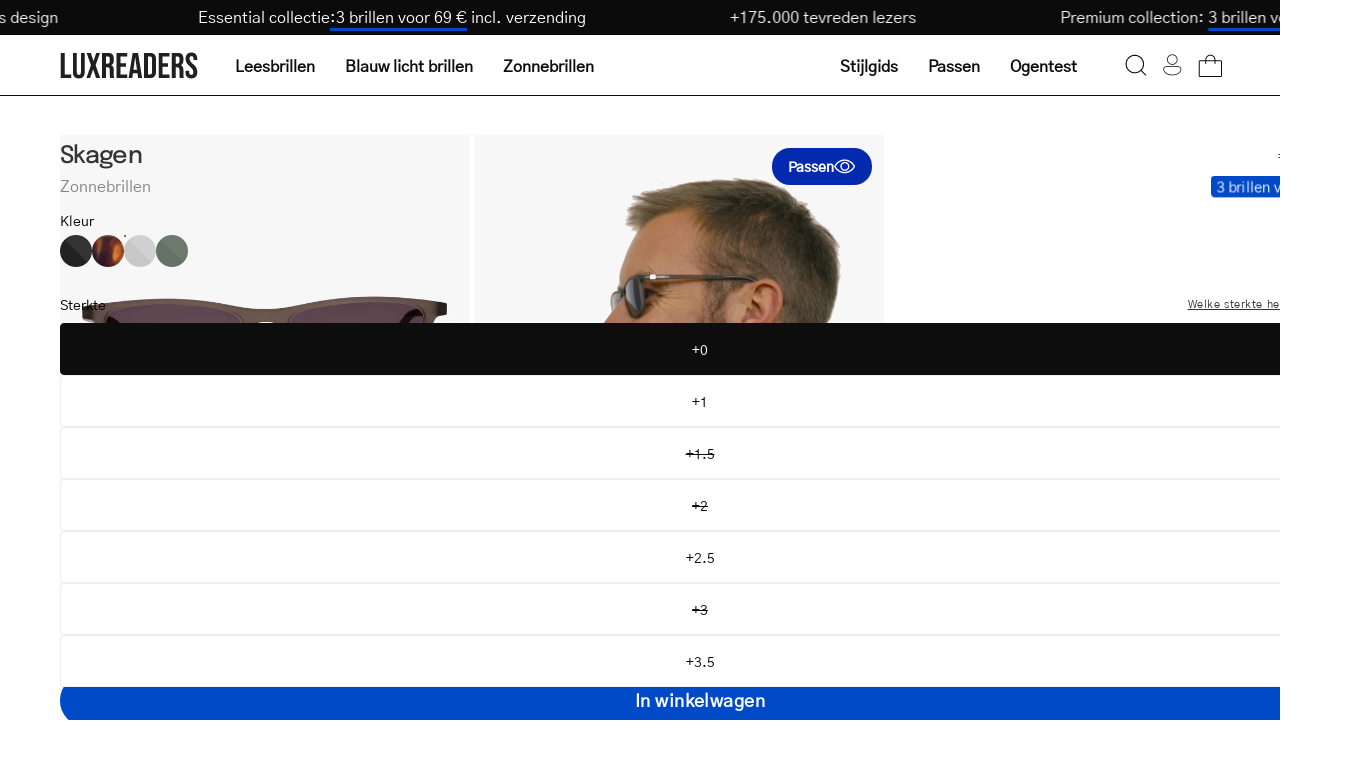

--- FILE ---
content_type: text/html; charset=utf-8
request_url: https://luxreaders.be/products/mens-skagen-grey-sunglasses
body_size: 50659
content:
<!doctype html>
<html class="no-js no-touch" lang="nl">
  <head>
    <meta charset="utf-8">
    <meta http-equiv="X-UA-Compatible" content="IE=edge">
    <meta name="viewport" content="width=device-width, height=device-height, initial-scale=1.0, minimum-scale=1.0">

    
      <link rel="canonical" href="https://luxreaders.com/products/skagen-grey-sunglasses">
    

    <link rel="preconnect" href="https://cdn.shopify.com" crossorigin>
    <link rel="preconnect" href="https://fonts.shopify.com" crossorigin>
    <link rel="preconnect" href="https://monorail-edge.shopifysvc.com" crossorigin>

    <link href="//luxreaders.be/cdn/shop/t/2/assets/theme.css?v=102187776647269356011764278502" as="style" rel="preload">
    <link href="//luxreaders.be/cdn/shop/t/2/assets/vendor.js?v=74877493214922022811715757768" as="script" rel="preload">
    <link href="//luxreaders.be/cdn/shop/t/2/assets/theme.dev.js?v=24962931057702418491764379335" as="script" rel="preload">

    <link
      rel="preload"
      as="image"
      href="//cdn.squishbit.com/p0bYWXADgJ89bg/luxreaders-global.myshopify.com/cdn/shop/t/2/assets/loading.svg?v=91665432863842511931715757768"
    ><link
          rel="preload"
          as="image"
          href="//luxreaders.be/cdn/shop/files/logo_1_130x25.svg?v=1715675936"
          data-preload="130x25"
        ><style data-shopify>:root { --loader-image-size: 130px; }html:not(.is-loading) .loading-overlay { opacity: 1; visibility: hidden; pointer-events: none; }
        .loading-overlay { position: fixed; top: 0; left: 0; z-index: 99999; width: 100vw; height: 100vh; display: flex; align-items: center; justify-content: center; background: var(--bg); transition: opacity 0.3s ease-out, visibility 0s linear 0.3s; }
        .loading-overlay .loader__image--fallback { width: 320px; height: 100%; background: var(--loader-image) no-repeat center center/contain; }
        .loader__image__holder { position: absolute; top: 0; left: 0; width: 100%; height: 100%; font-size: 0; display: flex; align-items: center; justify-content: center; animation: pulse-loading 2s infinite ease-in-out; }
        .loader__image { max-width: 130px; height: auto; object-fit: contain; }</style><script>
        const loadingAppearance = "once";
        const loaded = sessionStorage.getItem('loaded');

        if (loadingAppearance === 'once') {
          if (loaded === null) {
            sessionStorage.setItem('loaded', true);
            document.documentElement.classList.add('is-loading');
          }
        } else {
          document.documentElement.classList.add('is-loading');
        }
      </script><link
        rel="shortcut icon"
        href="//luxreaders.be/cdn/shop/files/Luxreaders_Logo_favicon_32x32.png?v=1762606658"
        type="image/png"
      >

    
    <title>
      Get Men&#39;s Skagen Grey sunglasses online.
      
      
       &ndash; Luxreaders
    </title><meta name="description" content="We offer a wide selection of sunglasses online at luxreaders.com. High quality. Low prices. Buy Skagen Grey now! Always free returns."><link
        rel="preload"
        as="font"
        href="//luxreaders.be/cdn/shop/t/2/assets/GothicA1-Regular.woff2?v=141183995713426461421732017339"
        type="font/woff2"
        crossorigin
      ><link
        rel="preload"
        as="font"
        href="//luxreaders.be/cdn/shop/t/2/assets/Epilogue-Medium.woff2?v=142606152960465994081732017330"
        type="font/woff2"
        crossorigin
      ><link rel="preload" as="font" href="//luxreaders.be/cdn/shop/t/2/assets/GothicA1-Medium.woff2?v=87113383411374802281732017336" type="font/woff2" crossorigin><style>
      @font-face {
        font-family: 'Epilogue-Medium';
        src: url('//luxreaders.be/cdn/shop/t/2/assets/Epilogue-Medium.woff2?v=142606152960465994081732017330') format('woff2'),
          url('//luxreaders.be/cdn/shop/t/2/assets/Epilogue-Medium.woff?v=181101485970686707021732017329') format('woff');
        font-weight: 500;
        font-style: normal;
        font-display: swap;
      }

      @font-face {
        font-family: 'GothicA1-Regular';
        src: url('//luxreaders.be/cdn/shop/t/2/assets/GothicA1-Regular.woff2?v=141183995713426461421732017339') format('woff2'),
          url('//luxreaders.be/cdn/shop/t/2/assets/GothicA1-Regular.woff?v=92133878090153438701732017338') format('woff');
        font-weight: normal;
        font-style: normal;
        font-display: swap;
      }

      @font-face {
        font-family: 'GothicA1-Medium';
        src: url('//luxreaders.be/cdn/shop/t/2/assets/GothicA1-Medium.woff2?v=87113383411374802281732017336') format('woff2'),
          url('//luxreaders.be/cdn/shop/t/2/assets/GothicA1-Medium.woff?v=182799418791507534571732017335') format('woff');
        font-weight: 500;
        font-style: normal;
        font-display: swap;
      }
    </style>

<meta property="og:site_name" content="Luxreaders">
<meta property="og:url" content="https://luxreaders.be/products/mens-skagen-grey-sunglasses">
<meta property="og:title" content="Get Men&#39;s Skagen Grey sunglasses online.">
<meta property="og:type" content="product">
<meta property="og:description" content="We offer a wide selection of sunglasses online at luxreaders.com. High quality. Low prices. Buy Skagen Grey now! Always free returns."><meta property="og:image" content="http://luxreaders.be/cdn/shop/files/lewis-sun-grey_4ef442ca-bcf5-4136-b428-d1fea3be0432.jpg?v=1765898029">
  <meta property="og:image:secure_url" content="https://luxreaders.be/cdn/shop/files/lewis-sun-grey_4ef442ca-bcf5-4136-b428-d1fea3be0432.jpg?v=1765898029">
  <meta property="og:image:width" content="1200">
  <meta property="og:image:height" content="1200"><meta property="og:price:amount" content="35,00">
  <meta property="og:price:currency" content="EUR"><meta name="twitter:card" content="summary_large_image">
<meta name="twitter:title" content="Get Men&#39;s Skagen Grey sunglasses online.">
<meta name="twitter:description" content="We offer a wide selection of sunglasses online at luxreaders.com. High quality. Low prices. Buy Skagen Grey now! Always free returns."><style data-shopify>:root {--COLOR-PRIMARY-OPPOSITE: #ffffff;
    --COLOR-PRIMARY-OPPOSITE-ALPHA-20: rgba(255, 255, 255, 0.2);
    --COLOR-PRIMARY-LIGHTEN-DARKEN-ALPHA-20: rgba(0, 93, 250, 0.2);
    --COLOR-PRIMARY-LIGHTEN-DARKEN-ALPHA-30: rgba(0, 93, 250, 0.3);

    --PRIMARY-BUTTONS-COLOR-BG: #004AC7;
    --PRIMARY-BUTTONS-COLOR-TEXT: #ffffff;
    --PRIMARY-BUTTONS-COLOR-BORDER: #004AC7;

    --PRIMARY-BUTTONS-COLOR-LIGHTEN-DARKEN: #005dfa;

    --PRIMARY-BUTTONS-COLOR-ALPHA-05: rgba(0, 74, 199, 0.05);
    --PRIMARY-BUTTONS-COLOR-ALPHA-10: rgba(0, 74, 199, 0.1);
    --PRIMARY-BUTTONS-COLOR-ALPHA-50: rgba(0, 74, 199, 0.5);--COLOR-SECONDARY-OPPOSITE: #000000;
    --COLOR-SECONDARY-OPPOSITE-ALPHA-20: rgba(0, 0, 0, 0.2);
    --COLOR-SECONDARY-LIGHTEN-DARKEN-ALPHA-20: rgba(230, 230, 230, 0.2);
    --COLOR-SECONDARY-LIGHTEN-DARKEN-ALPHA-30: rgba(230, 230, 230, 0.3);

    --SECONDARY-BUTTONS-COLOR-BG: #ffffff;
    --SECONDARY-BUTTONS-COLOR-TEXT: #000000;
    --SECONDARY-BUTTONS-COLOR-BORDER: #ffffff;

    --SECONDARY-BUTTONS-COLOR-ALPHA-05: rgba(255, 255, 255, 0.05);
    --SECONDARY-BUTTONS-COLOR-ALPHA-10: rgba(255, 255, 255, 0.1);
    --SECONDARY-BUTTONS-COLOR-ALPHA-50: rgba(255, 255, 255, 0.5);--OUTLINE-BUTTONS-PRIMARY-BG: transparent;
    --OUTLINE-BUTTONS-PRIMARY-TEXT: #004AC7;
    --OUTLINE-BUTTONS-PRIMARY-BORDER: #004AC7;
    --OUTLINE-BUTTONS-PRIMARY-BG-HOVER: rgba(0, 93, 250, 0.2);

    --OUTLINE-BUTTONS-SECONDARY-BG: transparent;
    --OUTLINE-BUTTONS-SECONDARY-TEXT: #ffffff;
    --OUTLINE-BUTTONS-SECONDARY-BORDER: #ffffff;
    --OUTLINE-BUTTONS-SECONDARY-BG-HOVER: rgba(230, 230, 230, 0.2);

    --OUTLINE-BUTTONS-WHITE-BG: transparent;
    --OUTLINE-BUTTONS-WHITE-TEXT: #ffffff;
    --OUTLINE-BUTTONS-WHITE-BORDER: #ffffff;

    --OUTLINE-BUTTONS-BLACK-BG: transparent;
    --OUTLINE-BUTTONS-BLACK-TEXT: #333;
    --OUTLINE-BUTTONS-BLACK-BORDER: #333;--OUTLINE-SOLID-BUTTONS-PRIMARY-BG: #004AC7;
    --OUTLINE-SOLID-BUTTONS-PRIMARY-TEXT: #ffffff;
    --OUTLINE-SOLID-BUTTONS-PRIMARY-BORDER: #ffffff;
    --OUTLINE-SOLID-BUTTONS-PRIMARY-BG-HOVER: rgba(255, 255, 255, 0.2);

    --OUTLINE-SOLID-BUTTONS-SECONDARY-BG: #ffffff;
    --OUTLINE-SOLID-BUTTONS-SECONDARY-TEXT: #000000;
    --OUTLINE-SOLID-BUTTONS-SECONDARY-BORDER: #000000;
    --OUTLINE-SOLID-BUTTONS-SECONDARY-BG-HOVER: rgba(0, 0, 0, 0.2);

    --OUTLINE-SOLID-BUTTONS-WHITE-BG: #ffffff;
    --OUTLINE-SOLID-BUTTONS-WHITE-TEXT: #333;
    --OUTLINE-SOLID-BUTTONS-WHITE-BORDER: #333;

    --OUTLINE-SOLID-BUTTONS-BLACK-BG: #333;
    --OUTLINE-SOLID-BUTTONS-BLACK-TEXT: #ffffff;
    --OUTLINE-SOLID-BUTTONS-BLACK-BORDER: #ffffff;--COLOR-HEADING: #0d0d0d;
    --COLOR-TEXT: #0d0d0d;
    --COLOR-TEXT-DARKEN: #000000;
    --COLOR-TEXT-LIGHTEN: #404040;
    --COLOR-TEXT-ALPHA-5: rgba(13, 13, 13, 0.05);
    --COLOR-TEXT-ALPHA-8: rgba(13, 13, 13, 0.08);
    --COLOR-TEXT-ALPHA-10: rgba(13, 13, 13, 0.1);
    --COLOR-TEXT-ALPHA-15: rgba(13, 13, 13, 0.15);
    --COLOR-TEXT-ALPHA-20: rgba(13, 13, 13, 0.2);
    --COLOR-TEXT-ALPHA-25: rgba(13, 13, 13, 0.25);
    --COLOR-TEXT-ALPHA-50: rgba(13, 13, 13, 0.5);
    --COLOR-TEXT-ALPHA-60: rgba(13, 13, 13, 0.6);
    --COLOR-TEXT-ALPHA-85: rgba(13, 13, 13, 0.85);

    --COLOR-BG: #ffffff;
    --COLOR-BG-ALPHA-25: rgba(255, 255, 255, 0.25);
    --COLOR-BG-ALPHA-35: rgba(255, 255, 255, 0.35);
    --COLOR-BG-ALPHA-60: rgba(255, 255, 255, 0.6);
    --COLOR-BG-ALPHA-65: rgba(255, 255, 255, 0.65);
    --COLOR-BG-ALPHA-85: rgba(255, 255, 255, 0.85);
    --COLOR-BG-OVERLAY: rgba(255, 255, 255, 0.75);
    --COLOR-BG-DARKEN: #e6e6e6;
    --COLOR-BG-LIGHTEN-DARKEN: #e6e6e6;
    --COLOR-BG-LIGHTEN-DARKEN-SHIMMER-BG: #fafafa;
    --COLOR-BG-LIGHTEN-DARKEN-SHIMMER-EFFECT: #f5f5f5;
    --COLOR-BG-LIGHTEN-DARKEN-FOREGROUND: #f7f7f7;
    --COLOR-BG-LIGHTEN-DARKEN-SEARCH-LOADER: #cccccc;
    --COLOR-BG-LIGHTEN-DARKEN-SEARCH-LOADER-LINE: #e6e6e6;
    --COLOR-BG-LIGHTEN-DARKEN-2: #cdcdcd;
    --COLOR-BG-LIGHTEN-DARKEN-3: #b3b3b3;
    --COLOR-BG-LIGHTEN-DARKEN-4: #9a9a9a;
    --COLOR-BG-LIGHTEN-DARKEN-CONTRAST: #b3b3b3;
    --COLOR-BG-LIGHTEN-DARKEN-CONTRAST-2: #999999;
    --COLOR-BG-LIGHTEN-DARKEN-CONTRAST-3: #808080;
    --COLOR-BG-LIGHTEN-DARKEN-CONTRAST-4: #666666;

    --COLOR-BG-SECONDARY: #fffdea;
    --COLOR-BG-SECONDARY-LIGHTEN-DARKEN: #fff8b7;
    --COLOR-BG-SECONDARY-LIGHTEN-DARKEN-CONTRAST: #ead400;

    --COLOR-INPUT-BG: #ffffff;

    --COLOR-ACCENT: #004AC7;
    --COLOR-ACCENT-TEXT: #fff;

    --COLOR-BORDER: #eee;
    --COLOR-BORDER-ALPHA-15: rgba(238, 238, 238, 0.15);
    --COLOR-BORDER-ALPHA-30: rgba(238, 238, 238, 0.3);
    --COLOR-BORDER-ALPHA-50: rgba(238, 238, 238, 0.5);
    --COLOR-BORDER-ALPHA-65: rgba(238, 238, 238, 0.65);
    --COLOR-BORDER-LIGHTEN-DARKEN: #a2a2a2;
    --COLOR-BORDER-HAIRLINE: #f7f7f7;

    --COLOR-SALE-BG: #c73232;
    --COLOR-SALE-TEXT: #ffffff;
    --COLOR-CUSTOM-BG: #c73232;
    --COLOR-CUSTOM-TEXT: #ffffff;
    --COLOR-SOLD-BG: #c73232;
    --COLOR-SOLD-TEXT: #ffffff;
    --COLOR-SAVING-BG: #c73232;
    --COLOR-SAVING-TEXT: #ffffff;

    --COLOR-WHITE-BLACK: fff;
    --COLOR-BLACK-WHITE: #000;
    --COLOR-BLACK-WHITE-ALPHA-25: rgba(0, 0, 0, 0.25);--COLOR-DISABLED-GREY: rgba(13, 13, 13, 0.05);
    --COLOR-DISABLED-GREY-DARKEN: rgba(13, 13, 13, 0.45);
    --COLOR-ERROR: #D02E2E;
    --COLOR-ERROR-BG: #f3cbcb;
    --COLOR-SUCCESS: #56AD6A;
    --COLOR-SUCCESS-BG: #ECFEF0;
    --COLOR-WARN: #ECBD5E;
    --COLOR-TRANSPARENT: rgba(255, 255, 255, 0);

    --COLOR-WHITE: #ffffff;
    --COLOR-WHITE-DARKEN: #f2f2f2;
    --COLOR-WHITE-ALPHA-10: rgba(255, 255, 255, 0.1);
    --COLOR-WHITE-ALPHA-20: rgba(255, 255, 255, 0.2);
    --COLOR-WHITE-ALPHA-25: rgba(255, 255, 255, 0.25);
    --COLOR-WHITE-ALPHA-50: rgba(255, 255, 255, 0.5);
    --COLOR-WHITE-ALPHA-60: rgba(255, 255, 255, 0.6);
    --COLOR-BLACK: #333;
    --COLOR-BLACK-LIGHTEN: #4d4d4d;
    --COLOR-BLACK-ALPHA-10: rgba(51, 51, 51, 0.1);
    --COLOR-BLACK-ALPHA-20: rgba(51, 51, 51, 0.2);
    --COLOR-BLACK-ALPHA-25: rgba(51, 51, 51, 0.25);
    --COLOR-BLACK-ALPHA-50: rgba(51, 51, 51, 0.5);
    --COLOR-BLACK-ALPHA-60: rgba(51, 51, 51, 0.6);--FONT-STACK-BODY: 'GothicA1-Regular', sans-serif;
    --FONT-STYLE-BODY: normal;
    --FONT-STYLE-BODY-ITALIC: ;
    --FONT-ADJUST-BODY: 1.0;

    --FONT-WEIGHT-BODY: 400;
    --FONT-WEIGHT-BODY-LIGHT: 300;
    --FONT-WEIGHT-BODY-MEDIUM: 500;
    --FONT-WEIGHT-BODY-BOLD: 700;

    --FONT-STACK-HEADING: 'Epilogue-Medium', sans-serif;
    --FONT-STYLE-HEADING: normal;
    --FONT-STYLE-HEADING-ITALIC: ;
    --FONT-ADJUST-HEADING: 1.0;

    --FONT-WEIGHT-HEADING: 500;
    --FONT-WEIGHT-HEADING-LIGHT: 300;
    --FONT-WEIGHT-HEADING-MEDIUM: 500;
    --FONT-WEIGHT-HEADING-BOLD: 600;

    --FONT-STACK-NAV: 'GothicA1-Regular', sans-serif;
    --FONT-STYLE-NAV: ;
    --FONT-STYLE-NAV-ITALIC: ;
    --FONT-ADJUST-NAV: 1.0;
    --FONT-ADJUST-NAV-TOP-LEVEL: 1.0;

    --FONT-WEIGHT-NAV: 400;
    --FONT-WEIGHT-NAV-LIGHT: 300;
    --FONT-WEIGHT-NAV-MEDIUM: 500;
    --FONT-WEIGHT-NAV-BOLD: 600;

    --FONT-ADJUST-PRODUCT-GRID: 1.0;

    --FONT-STACK-BUTTON: 'GothicA1-Regular', sans-serif;
    --FONT-STYLE-BUTTON: ;
    --FONT-STYLE-BUTTON-ITALIC: ;
    --FONT-ADJUST-BUTTON: 0.75;

    --FONT-WEIGHT-BUTTON: 400;
    --FONT-WEIGHT-BUTTON-MEDIUM: 500;
    --FONT-WEIGHT-BUTTON-BOLD: 600;

    --FONT-STACK-SUBHEADING: 'GothicA1-Regular', sans-serif;
    --FONT-STYLE-SUBHEADING: normal;
    --FONT-ADJUST-SUBHEADING: 1.0;

    --FONT-WEIGHT-SUBHEADING: 400;
    --FONT-WEIGHT-SUBHEADING-BOLD: 500;

    --FONT-STACK-LABEL: 'GothicA1-Regular', sans-serif;
    --FONT-STYLE-LABEL: ;
    --FONT-ADJUST-LABEL: 0.65;

    --FONT-WEIGHT-LABEL: 400;

    --LETTER-SPACING-NAV: 0.0em;
    --LETTER-SPACING-SUBHEADING: 0.0em;
    --LETTER-SPACING-BUTTON: 0.025em;
    --LETTER-SPACING-LABEL: 0.05em;

    --BUTTON-TEXT-CAPS: none;
    --HEADING-TEXT-CAPS: none;
    --SUBHEADING-TEXT-CAPS: none;
    --LABEL-TEXT-CAPS: uppercase;--FONT-SIZE-INPUT: 1.0rem;--RADIUS: 30px;
    --RADIUS-SMALL: 22px;
    --RADIUS-TINY: 14px;
    --RADIUS-BADGE: 3px;
    --RADIUS-CHECKBOX: 4px;
    --RADIUS-TEXTAREA: 8px;--PRODUCT-MEDIA-PADDING-TOP: 100%;--BORDER-WIDTH: 1px;--STROKE-WIDTH: 12px;--SITE-WIDTH: 1440px;
    --SITE-WIDTH-NARROW: 840px;--COLOR-UPSELLS-BG: #F1EFE8;
    --COLOR-UPSELLS-TEXT: #0B0B0B;
    --COLOR-UPSELLS-TEXT-LIGHTEN: #3e3e3e;
    --COLOR-UPSELLS-DISABLED-GREY-DARKEN: rgba(11, 11, 11, 0.45);
    --UPSELLS-HEIGHT: 200px;
    --UPSELLS-IMAGE-WIDTH: 60%;--ICON-ARROW-RIGHT: url( "//cdn.squishbit.com/p0bYWXADgJ89bg/luxreaders-global.myshopify.com/cdn/shop/t/2/assets/icon-chevron-right.svg?v=115618353204357621731715757767" );--loading-svg: url( "//cdn.squishbit.com/p0bYWXADgJ89bg/luxreaders-global.myshopify.com/cdn/shop/t/2/assets/loading.svg?v=91665432863842511931715757768" );
    --icon-check: url( "//cdn.squishbit.com/p0bYWXADgJ89bg/luxreaders-global.myshopify.com/cdn/shop/t/2/assets/icon-check.svg?v=175316081881880408121715757768" );
    --icon-check-swatch: url( "//cdn.squishbit.com/p0bYWXADgJ89bg/luxreaders-global.myshopify.com/cdn/shop/t/2/assets/icon-check-swatch.svg?v=131897745589030387781715757769" );
    --icon-zoom-in: url( "//cdn.squishbit.com/p0bYWXADgJ89bg/luxreaders-global.myshopify.com/cdn/shop/t/2/assets/icon-zoom-in.svg?v=157433013461716915331715757768" );
    --icon-zoom-out: url( "//cdn.squishbit.com/p0bYWXADgJ89bg/luxreaders-global.myshopify.com/cdn/shop/t/2/assets/icon-zoom-out.svg?v=164909107869959372931715757768" );--collection-sticky-bar-height: 0px;
    --collection-image-padding-top: 60%;

    --drawer-width: 400px;
    --drawer-transition: transform 0.4s cubic-bezier(0.46, 0.01, 0.32, 1);--gutter: 60px;
    --gutter-mobile: 20px;
    --grid-gutter: 20px;
    --grid-gutter-mobile: 35px;--inner: 20px;
    --inner-tablet: 18px;
    --inner-mobile: 16px;--grid: repeat(4, minmax(0, 1fr));
    --grid-tablet: repeat(3, minmax(0, 1fr));
    --grid-mobile: repeat(2, minmax(0, 1fr));
    --megamenu-grid: repeat(4, minmax(0, 1fr));
    --grid-row: 1 / span 4;--scrollbar-width: 0px;--overlay: url( "//cdn.squishbit.com/p0bYWXADgJ89bg/luxreaders-global.myshopify.com/cdn/shop/t/2/assets/chequer.svg?v=28878693800163364651722501937" );
    --overlay-opacity: 1;--swatch-width: 38px;
    --swatch-height: 26px;
    --swatch-size: 32px;
    --swatch-size-mobile: 30px;

    
    --move-offset: 20px;

    
    --autoplay-speed: 2200ms;

    

      --filter-bg: 1.0;
      --product-filter-bg: 1.0;--font-fluid-display-2xl: clamp(3rem, 10vw + 1rem, 6rem);
    --font-fluid-display-xl: clamp(2.5rem, 8vw + 0.75rem, 5rem);
    --font-fluid-display-l: clamp(2rem, 6vw + 0.5rem, 4rem);--font-fluid-h1: clamp(2rem, 5vw + 1rem, 3rem);
    --font-fluid-h2: clamp(1.5rem, 3.5vw + 0.75rem, 2.5rem);
    --font-fluid-h3: clamp(1.5rem, 2.5vw + 0.5rem, 2rem);
    --font-fluid-h4: clamp(1.125rem, 2vw + 0.5rem, 1.5rem);
    --font-fluid-h5: clamp(1.0625rem, 1.5vw + 0.5rem, 1.25rem);
    --font-fluid-h6: clamp(1rem, 1vw + 0.5rem, 1.125rem);--font-fluid-body-xl: clamp(1.125rem, 1.5vw + 0.75rem, 1.375rem);--font-fluid-body-l: clamp(1rem, 1vw + 0.75rem, 1.125rem);--font-fluid-body-m: clamp(0.875rem, 0.75vw + 0.6875rem, 1rem);--font-fluid-body-s: clamp(0.8125rem, 0.5vw + 0.6875rem, 0.875rem);--font-fluid-body-xs: clamp(0.75rem, 0.25vw + 0.6875rem, 0.8125rem);--font-min-wcag: 1rem;--padding-fluid-2xl: clamp(4.5rem, 10vw + 2.5rem, 7.5rem);--padding-fluid-xl: clamp(3.75rem, 8vw + 2rem, 6.25rem);--padding-fluid-l: clamp(3rem, 6vw + 1.5rem, 5rem);--padding-fluid-m: clamp(2.25rem, 4vw + 1.25rem, 3.75rem);--padding-fluid-s: clamp(1.5rem, 3vw + 0.75rem, 2.5rem);--padding-fluid-xs: clamp(0.75rem, 2vw + 0.375rem, 1.25rem);}</style><link href="//luxreaders.be/cdn/shop/t/2/assets/theme.css?v=102187776647269356011764278502" rel="stylesheet" type="text/css" media="all" /><link href="//luxreaders.be/cdn/shop/t/2/assets/parcel_style.css?v=117571027212692352681767131537" rel="stylesheet" type="text/css" media="all" />

    <script
      type="text/javascript"
    >
      if (window.MSInputMethodContext && document.documentMode) {
        var scripts = document.getElementsByTagName('script')[0];
        var polyfill = document.createElement('script');
        polyfill.defer = true;
        polyfill.src = "//luxreaders.be/cdn/shop/t/2/assets/ie11.js?v=164037955086922138091715757768";

        scripts.parentNode.insertBefore(polyfill, scripts);

        document.documentElement.classList.add('ie11');
      } else {
        document.documentElement.className = document.documentElement.className.replace('no-js', 'js');
      }
    </script>

    <script
  type="text/javascript"
>
    let root = '/';
    if (root[root.length - 1] !== '/') {
      root = `${root}/`;
    }

    window.theme = {
      routes: {
        root: root,
        cart_url: "\/cart",
        cart_add_url: "\/cart\/add",
        cart_change_url: "\/cart\/change",
        shop_url: "https:\/\/luxreaders.com",
        searchUrl: '/search',
        predictiveSearchUrl: '/search/suggest',
        product_recommendations_url: "\/recommendations\/products"
      },
      assets: {
        photoswipe: '//luxreaders.be/cdn/shop/t/2/assets/photoswipe.js?v=162613001030112971491715757767',
        smoothscroll: '//luxreaders.be/cdn/shop/t/2/assets/smoothscroll.js?v=37906625415260927261715757768',
        no_image: "//luxreaders.be/cdn/shop/files/logo_1_1024x.svg?v=1715675936",
        swatches: '//luxreaders.be/cdn/shop/t/2/assets/swatches.json?v=108341084980828767351715757768',
        base: "//luxreaders.be/cdn/shop/t/2/assets/"
      },
      strings: {
        add_to_cart: "In winkelwagen",
        cart_acceptance_error: "Je moet onze algemene voorwaarden accepteren.",
        cart_empty: "Je winkelwagen is momenteel leeg.",
        cart_price: "Prijs",
        cart_quantity: "Aantal",
        cart_items_one: "{{ count }} artikel",
        cart_items_many: "{{ count }} artikelen",
        cart_title: "Winkelwagen",
        cart_total: "Totaal",
        continue_shopping: "Verder winkelen",
        free: "Gratis",
        limit_error: "Sorry, het lijkt erop dat we niet genoeg van dit product hebben.",
        preorder: "Pre-order",
        remove: "Verwijderen",
        sale_badge_text: "Uitverkoop",
        saving_badge: "Bespaar {{ discount }}",
        saving_up_to_badge: "Save {{ discount }}",
        sold_out: "Uitverkocht",
        subscription: "Abonnement",
        unavailable: "Niet beschikbaar",
        unit_price_label: "Prijs per eenheid",
        unit_price_separator: "per",
        zero_qty_error: "Aantal moet groter zijn dan 0.",
        delete_confirm: "Weet je zeker dat je dit adres wilt verwijderen?",
        newsletter_product_availability: "Laat me weten wanneer het beschikbaar is",
        clear_all: "Alles wissen",
        vision_test: {
          title: "Sterkte-test",
          loading: "Laden...",
          iframe_title: "Sterkte-test"
        },
        shipping_order_within: "Translation missing: nl.shipping.order_within",
        shipping_for_same_day: "Translation missing: nl.shipping.for_same_day_shipping",
        shipping_ships_tomorrow: "Translation missing: nl.shipping.ships_tomorrow"
      },
      icons: {
        plus: '<svg aria-hidden="true" focusable="false" role="presentation" class="icon icon-toggle-plus" viewBox="0 0 192 192"><path d="M30 96h132M96 30v132" stroke="currentColor" stroke-linecap="round" stroke-linejoin="round"/></svg>',
        minus: '<svg aria-hidden="true" focusable="false" role="presentation" class="icon icon-toggle-minus" viewBox="0 0 192 192"><path d="M30 96h132" stroke="currentColor" stroke-linecap="round" stroke-linejoin="round"/></svg>',
        close: '<svg aria-hidden="true" focusable="false" role="presentation" class="icon icon-close" viewBox="0 0 192 192"><path d="M150 42 42 150M150 150 42 42" stroke="currentColor" stroke-linecap="round" stroke-linejoin="round"/></svg>'
      },
      settings: {
        animations: false,
        cartType: "drawer",
        enableAcceptTerms: false,
        enableInfinityScroll: false,
        enablePaymentButton: false,
        gridImageSize: "contain",
        gridImageAspectRatio: 1,
        mobileMenuBehaviour: "trigger",
        productGridHover: "metafield",
        savingBadgeType: "percentage",
        showSaleBadge: false,
        showSoldBadge: false,
        showSavingBadge: true,
        quickBuy: "quick_buy",
        suggestArticles: false,
        suggestCollections: false,
        suggestProducts: true,
        suggestPages: false,
        suggestionsResultsLimit: 10,
        currency_code_enable: false,
        hideInventoryCount: true,
        enableColorSwatchesCollection: true,
        visionTestUrl: "https:\/\/luxreaders-visiontest.netlify.app\/en",
      },
      sizes: {
        mobile: 480,
        small: 768,
        large: 1024,
        widescreen: 1440
      },
      moneyFormat: "€{{amount_with_comma_separator}}",
      moneyWithCurrencyFormat: "€{{amount_with_comma_separator}} EUR",
      subtotal: 0,
      info: {
        name: 'Palo Alto'
      },
      version: '5.6.0'
    };
    window.PaloAlto = window.PaloAlto || {};
    window.slate = window.slate || {};
    window.isHeaderTransparent = false;
    window.stickyHeaderHeight = 60;
    window.lastWindowWidth = window.innerWidth || document.documentElement.clientWidth;
</script>

<script src="//luxreaders.be/cdn/shop/t/2/assets/vendor.js?v=74877493214922022811715757768" defer="defer"></script>
    <script src="//luxreaders.be/cdn/shop/t/2/assets/theme.dev.js?v=24962931057702418491764379335" defer="defer"></script><script>window.performance && window.performance.mark && window.performance.mark('shopify.content_for_header.start');</script><meta name="robots" content="noindex,nofollow">
<meta id="shopify-digital-wallet" name="shopify-digital-wallet" content="/66398912569/digital_wallets/dialog">
<meta name="shopify-requires-components" content="true" product-ids="14955985928575">
<meta name="shopify-checkout-api-token" content="58fb770db25da4367ad1fe7aeefbb487">
<meta id="in-context-paypal-metadata" data-shop-id="66398912569" data-venmo-supported="false" data-environment="production" data-locale="nl_NL" data-paypal-v4="true" data-currency="EUR">
<link rel="alternate" hreflang="x-default" href="https://luxreaders.com/products/mens-skagen-grey-sunglasses">
<link rel="alternate" hreflang="en" href="https://luxreaders.com/products/mens-skagen-grey-sunglasses">
<link rel="alternate" hreflang="de-AT" href="https://luxreaders.at/products/mens-skagen-grey-sunglasses">
<link rel="alternate" hreflang="nl-BE" href="https://luxreaders.be/products/mens-skagen-grey-sunglasses">
<link rel="alternate" hreflang="fr-BE" href="https://luxreaders.be/fr/products/mens-skagen-grey-sunglasses">
<link rel="alternate" hreflang="da-DK" href="https://luxreaders.dk/products/mens-skagen-grey-sunglasses">
<link rel="alternate" hreflang="fi-FI" href="https://luxreaders.fi/products/mens-skagen-grey-sunglasses">
<link rel="alternate" hreflang="fr-FR" href="https://luxreaders.fr/products/mens-skagen-grey-sunglasses">
<link rel="alternate" hreflang="de-DE" href="https://luxreaders.de/products/mens-skagen-grey-sunglasses">
<link rel="alternate" hreflang="nl-NL" href="https://luxreaders.nl/products/mens-skagen-grey-sunglasses">
<link rel="alternate" hreflang="nb-NO" href="https://luxreaders.no/products/mens-skagen-grey-sunglasses">
<link rel="alternate" hreflang="sv-SE" href="https://luxreaders.se/products/mens-skagen-grey-sunglasses">
<link rel="alternate" hreflang="hr-HR" href="https://luxreaders.com/hr-hr/products/mens-skagen-grey-sunglasses">
<link rel="alternate" hreflang="cs-CZ" href="https://luxreaders.com/cs-cz/products/mens-skagen-grey-sunglasses">
<link rel="alternate" hreflang="et-EE" href="https://luxreaders.com/et-ee/products/mens-skagen-grey-sunglasses">
<link rel="alternate" hreflang="el-GR" href="https://luxreaders.com/el-gr/products/mens-skagen-grey-sunglasses">
<link rel="alternate" hreflang="hu-HU" href="https://luxreaders.com/hu-hu/products/mens-skagen-grey-sunglasses">
<link rel="alternate" hreflang="it-IT" href="https://luxreaders.it/products/mens-skagen-grey-sunglasses">
<link rel="alternate" hreflang="lv-LV" href="https://luxreaders.com/lv-lv/products/mens-skagen-grey-sunglasses">
<link rel="alternate" hreflang="lt-LT" href="https://luxreaders.com/lt-lt/products/mens-skagen-grey-sunglasses">
<link rel="alternate" hreflang="de-LU" href="https://luxreaders.com/de-lu/products/mens-skagen-grey-sunglasses">
<link rel="alternate" hreflang="fr-LU" href="https://luxreaders.com/fr-lu/products/mens-skagen-grey-sunglasses">
<link rel="alternate" hreflang="pl-PL" href="https://luxreaders.pl/products/mens-skagen-grey-sunglasses">
<link rel="alternate" hreflang="pt-PT" href="https://luxreaders.com/pt-pt/products/mens-skagen-grey-sunglasses">
<link rel="alternate" hreflang="sk-SK" href="https://luxreaders.com/sk-sk/products/mens-skagen-grey-sunglasses">
<link rel="alternate" hreflang="sl-SI" href="https://luxreaders.com/sl-si/products/mens-skagen-grey-sunglasses">
<link rel="alternate" hreflang="es-ES" href="https://luxreaders.es/products/mens-skagen-grey-sunglasses">
<link rel="alternate" hreflang="de-CH" href="https://luxreaders.ch/products/mens-skagen-grey-sunglasses">
<link rel="alternate" hreflang="fr-CH" href="https://luxreaders.ch/fr/products/mens-skagen-grey-sunglasses">
<link rel="alternate" hreflang="en-GB" href="https://luxreaders.co.uk/products/mens-skagen-grey-sunglasses">
<link rel="alternate" type="application/json+oembed" href="https://luxreaders.be/products/mens-skagen-grey-sunglasses.oembed">
<script async="async" src="/checkouts/internal/preloads.js?locale=nl-BE"></script>
<script id="shopify-features" type="application/json">{"accessToken":"58fb770db25da4367ad1fe7aeefbb487","betas":["rich-media-storefront-analytics"],"domain":"luxreaders.be","predictiveSearch":true,"shopId":66398912569,"locale":"nl"}</script>
<script>var Shopify = Shopify || {};
Shopify.shop = "luxreaders-global.myshopify.com";
Shopify.locale = "nl";
Shopify.currency = {"active":"EUR","rate":"0.13657698"};
Shopify.country = "BE";
Shopify.theme = {"name":"Production","id":136503066681,"schema_name":"Palo Alto","schema_version":"5.6.0","theme_store_id":null,"role":"main"};
Shopify.theme.handle = "null";
Shopify.theme.style = {"id":null,"handle":null};
Shopify.cdnHost = "luxreaders.be/cdn";
Shopify.routes = Shopify.routes || {};
Shopify.routes.root = "/";</script>
<script type="module">!function(o){(o.Shopify=o.Shopify||{}).modules=!0}(window);</script>
<script>!function(o){function n(){var o=[];function n(){o.push(Array.prototype.slice.apply(arguments))}return n.q=o,n}var t=o.Shopify=o.Shopify||{};t.loadFeatures=n(),t.autoloadFeatures=n()}(window);</script>
<script id="shop-js-analytics" type="application/json">{"pageType":"product"}</script>
<script defer="defer" async type="module" src="//luxreaders.be/cdn/shopifycloud/shop-js/modules/v2/client.init-shop-cart-sync_CwGft62q.nl.esm.js"></script>
<script defer="defer" async type="module" src="//luxreaders.be/cdn/shopifycloud/shop-js/modules/v2/chunk.common_BAeYDmFP.esm.js"></script>
<script defer="defer" async type="module" src="//luxreaders.be/cdn/shopifycloud/shop-js/modules/v2/chunk.modal_B9qqLDBC.esm.js"></script>
<script type="module">
  await import("//luxreaders.be/cdn/shopifycloud/shop-js/modules/v2/client.init-shop-cart-sync_CwGft62q.nl.esm.js");
await import("//luxreaders.be/cdn/shopifycloud/shop-js/modules/v2/chunk.common_BAeYDmFP.esm.js");
await import("//luxreaders.be/cdn/shopifycloud/shop-js/modules/v2/chunk.modal_B9qqLDBC.esm.js");

  window.Shopify.SignInWithShop?.initShopCartSync?.({"fedCMEnabled":true,"windoidEnabled":true});

</script>
<script>(function() {
  var isLoaded = false;
  function asyncLoad() {
    if (isLoaded) return;
    isLoaded = true;
    var urls = ["https:\/\/widgets.juniphq.com\/v1\/junip_shopify.js?shop=luxreaders-global.myshopify.com"];
    for (var i = 0; i < urls.length; i++) {
      var s = document.createElement('script');
      s.type = 'text/javascript';
      s.async = true;
      s.src = urls[i];
      var x = document.getElementsByTagName('script')[0];
      x.parentNode.insertBefore(s, x);
    }
  };
  if(window.attachEvent) {
    window.attachEvent('onload', asyncLoad);
  } else {
    window.addEventListener('load', asyncLoad, false);
  }
})();</script>
<script id="__st">var __st={"a":66398912569,"offset":3600,"reqid":"34556d1d-e064-42b8-98c8-2932db56dc71-1769333220","pageurl":"luxreaders.be\/products\/mens-skagen-grey-sunglasses","u":"e33d6f07ce0e","p":"product","rtyp":"product","rid":7630858158137};</script>
<script>window.ShopifyPaypalV4VisibilityTracking = true;</script>
<script id="captcha-bootstrap">!function(){'use strict';const t='contact',e='account',n='new_comment',o=[[t,t],['blogs',n],['comments',n],[t,'customer']],c=[[e,'customer_login'],[e,'guest_login'],[e,'recover_customer_password'],[e,'create_customer']],r=t=>t.map((([t,e])=>`form[action*='/${t}']:not([data-nocaptcha='true']) input[name='form_type'][value='${e}']`)).join(','),a=t=>()=>t?[...document.querySelectorAll(t)].map((t=>t.form)):[];function s(){const t=[...o],e=r(t);return a(e)}const i='password',u='form_key',d=['recaptcha-v3-token','g-recaptcha-response','h-captcha-response',i],f=()=>{try{return window.sessionStorage}catch{return}},m='__shopify_v',_=t=>t.elements[u];function p(t,e,n=!1){try{const o=window.sessionStorage,c=JSON.parse(o.getItem(e)),{data:r}=function(t){const{data:e,action:n}=t;return t[m]||n?{data:e,action:n}:{data:t,action:n}}(c);for(const[e,n]of Object.entries(r))t.elements[e]&&(t.elements[e].value=n);n&&o.removeItem(e)}catch(o){console.error('form repopulation failed',{error:o})}}const l='form_type',E='cptcha';function T(t){t.dataset[E]=!0}const w=window,h=w.document,L='Shopify',v='ce_forms',y='captcha';let A=!1;((t,e)=>{const n=(g='f06e6c50-85a8-45c8-87d0-21a2b65856fe',I='https://cdn.shopify.com/shopifycloud/storefront-forms-hcaptcha/ce_storefront_forms_captcha_hcaptcha.v1.5.2.iife.js',D={infoText:'Beschermd door hCaptcha',privacyText:'Privacy',termsText:'Voorwaarden'},(t,e,n)=>{const o=w[L][v],c=o.bindForm;if(c)return c(t,g,e,D).then(n);var r;o.q.push([[t,g,e,D],n]),r=I,A||(h.body.append(Object.assign(h.createElement('script'),{id:'captcha-provider',async:!0,src:r})),A=!0)});var g,I,D;w[L]=w[L]||{},w[L][v]=w[L][v]||{},w[L][v].q=[],w[L][y]=w[L][y]||{},w[L][y].protect=function(t,e){n(t,void 0,e),T(t)},Object.freeze(w[L][y]),function(t,e,n,w,h,L){const[v,y,A,g]=function(t,e,n){const i=e?o:[],u=t?c:[],d=[...i,...u],f=r(d),m=r(i),_=r(d.filter((([t,e])=>n.includes(e))));return[a(f),a(m),a(_),s()]}(w,h,L),I=t=>{const e=t.target;return e instanceof HTMLFormElement?e:e&&e.form},D=t=>v().includes(t);t.addEventListener('submit',(t=>{const e=I(t);if(!e)return;const n=D(e)&&!e.dataset.hcaptchaBound&&!e.dataset.recaptchaBound,o=_(e),c=g().includes(e)&&(!o||!o.value);(n||c)&&t.preventDefault(),c&&!n&&(function(t){try{if(!f())return;!function(t){const e=f();if(!e)return;const n=_(t);if(!n)return;const o=n.value;o&&e.removeItem(o)}(t);const e=Array.from(Array(32),(()=>Math.random().toString(36)[2])).join('');!function(t,e){_(t)||t.append(Object.assign(document.createElement('input'),{type:'hidden',name:u})),t.elements[u].value=e}(t,e),function(t,e){const n=f();if(!n)return;const o=[...t.querySelectorAll(`input[type='${i}']`)].map((({name:t})=>t)),c=[...d,...o],r={};for(const[a,s]of new FormData(t).entries())c.includes(a)||(r[a]=s);n.setItem(e,JSON.stringify({[m]:1,action:t.action,data:r}))}(t,e)}catch(e){console.error('failed to persist form',e)}}(e),e.submit())}));const S=(t,e)=>{t&&!t.dataset[E]&&(n(t,e.some((e=>e===t))),T(t))};for(const o of['focusin','change'])t.addEventListener(o,(t=>{const e=I(t);D(e)&&S(e,y())}));const B=e.get('form_key'),M=e.get(l),P=B&&M;t.addEventListener('DOMContentLoaded',(()=>{const t=y();if(P)for(const e of t)e.elements[l].value===M&&p(e,B);[...new Set([...A(),...v().filter((t=>'true'===t.dataset.shopifyCaptcha))])].forEach((e=>S(e,t)))}))}(h,new URLSearchParams(w.location.search),n,t,e,['guest_login'])})(!0,!0)}();</script>
<script integrity="sha256-4kQ18oKyAcykRKYeNunJcIwy7WH5gtpwJnB7kiuLZ1E=" data-source-attribution="shopify.loadfeatures" defer="defer" src="//luxreaders.be/cdn/shopifycloud/storefront/assets/storefront/load_feature-a0a9edcb.js" crossorigin="anonymous"></script>
<script data-source-attribution="shopify.dynamic_checkout.dynamic.init">var Shopify=Shopify||{};Shopify.PaymentButton=Shopify.PaymentButton||{isStorefrontPortableWallets:!0,init:function(){window.Shopify.PaymentButton.init=function(){};var t=document.createElement("script");t.src="https://luxreaders.be/cdn/shopifycloud/portable-wallets/latest/portable-wallets.nl.js",t.type="module",document.head.appendChild(t)}};
</script>
<script data-source-attribution="shopify.dynamic_checkout.buyer_consent">
  function portableWalletsHideBuyerConsent(e){var t=document.getElementById("shopify-buyer-consent"),n=document.getElementById("shopify-subscription-policy-button");t&&n&&(t.classList.add("hidden"),t.setAttribute("aria-hidden","true"),n.removeEventListener("click",e))}function portableWalletsShowBuyerConsent(e){var t=document.getElementById("shopify-buyer-consent"),n=document.getElementById("shopify-subscription-policy-button");t&&n&&(t.classList.remove("hidden"),t.removeAttribute("aria-hidden"),n.addEventListener("click",e))}window.Shopify?.PaymentButton&&(window.Shopify.PaymentButton.hideBuyerConsent=portableWalletsHideBuyerConsent,window.Shopify.PaymentButton.showBuyerConsent=portableWalletsShowBuyerConsent);
</script>
<script data-source-attribution="shopify.dynamic_checkout.cart.bootstrap">document.addEventListener("DOMContentLoaded",(function(){function t(){return document.querySelector("shopify-accelerated-checkout-cart, shopify-accelerated-checkout")}if(t())Shopify.PaymentButton.init();else{new MutationObserver((function(e,n){t()&&(Shopify.PaymentButton.init(),n.disconnect())})).observe(document.body,{childList:!0,subtree:!0})}}));
</script>
<script id='scb4127' type='text/javascript' async='' src='https://luxreaders.be/cdn/shopifycloud/privacy-banner/storefront-banner.js'></script><link id="shopify-accelerated-checkout-styles" rel="stylesheet" media="screen" href="https://luxreaders.be/cdn/shopifycloud/portable-wallets/latest/accelerated-checkout-backwards-compat.css" crossorigin="anonymous">
<style id="shopify-accelerated-checkout-cart">
        #shopify-buyer-consent {
  margin-top: 1em;
  display: inline-block;
  width: 100%;
}

#shopify-buyer-consent.hidden {
  display: none;
}

#shopify-subscription-policy-button {
  background: none;
  border: none;
  padding: 0;
  text-decoration: underline;
  font-size: inherit;
  cursor: pointer;
}

#shopify-subscription-policy-button::before {
  box-shadow: none;
}

      </style>

<script>window.performance && window.performance.mark && window.performance.mark('shopify.content_for_header.end');</script>
  <!-- BEGIN app block: shopify://apps/klaviyo-email-marketing-sms/blocks/klaviyo-onsite-embed/2632fe16-c075-4321-a88b-50b567f42507 -->












  <script async src="https://static.klaviyo.com/onsite/js/YmyJQR/klaviyo.js?company_id=YmyJQR"></script>
  <script>!function(){if(!window.klaviyo){window._klOnsite=window._klOnsite||[];try{window.klaviyo=new Proxy({},{get:function(n,i){return"push"===i?function(){var n;(n=window._klOnsite).push.apply(n,arguments)}:function(){for(var n=arguments.length,o=new Array(n),w=0;w<n;w++)o[w]=arguments[w];var t="function"==typeof o[o.length-1]?o.pop():void 0,e=new Promise((function(n){window._klOnsite.push([i].concat(o,[function(i){t&&t(i),n(i)}]))}));return e}}})}catch(n){window.klaviyo=window.klaviyo||[],window.klaviyo.push=function(){var n;(n=window._klOnsite).push.apply(n,arguments)}}}}();</script>

  
    <script id="viewed_product">
      if (item == null) {
        var _learnq = _learnq || [];

        var MetafieldReviews = null
        var MetafieldYotpoRating = null
        var MetafieldYotpoCount = null
        var MetafieldLooxRating = null
        var MetafieldLooxCount = null
        var okendoProduct = null
        var okendoProductReviewCount = null
        var okendoProductReviewAverageValue = null
        try {
          // The following fields are used for Customer Hub recently viewed in order to add reviews.
          // This information is not part of __kla_viewed. Instead, it is part of __kla_viewed_reviewed_items
          MetafieldReviews = {"rating":{"scale_min":"1.0","scale_max":"5.0","value":"5.0"},"rating_count":1};
          MetafieldYotpoRating = null
          MetafieldYotpoCount = null
          MetafieldLooxRating = null
          MetafieldLooxCount = null

          okendoProduct = null
          // If the okendo metafield is not legacy, it will error, which then requires the new json formatted data
          if (okendoProduct && 'error' in okendoProduct) {
            okendoProduct = null
          }
          okendoProductReviewCount = okendoProduct ? okendoProduct.reviewCount : null
          okendoProductReviewAverageValue = okendoProduct ? okendoProduct.reviewAverageValue : null
        } catch (error) {
          console.error('Error in Klaviyo onsite reviews tracking:', error);
        }

        var item = {
          Name: "Men's Skagen Grey",
          ProductID: 7630858158137,
          Categories: ["Alle producten","Brillen voor heren","Rechthoekige zonnebrillen voor heren","Stijlgids resultaten","Zonnebrillen voor heren"],
          ImageURL: "https://luxreaders.be/cdn/shop/files/lewis-sun-grey_4ef442ca-bcf5-4136-b428-d1fea3be0432_grande.jpg?v=1765898029",
          URL: "https://luxreaders.be/products/mens-skagen-grey-sunglasses",
          Brand: "Luxreaders",
          Price: "€35,00",
          Value: "35,00",
          CompareAtPrice: "€0,00"
        };
        _learnq.push(['track', 'Viewed Product', item]);
        _learnq.push(['trackViewedItem', {
          Title: item.Name,
          ItemId: item.ProductID,
          Categories: item.Categories,
          ImageUrl: item.ImageURL,
          Url: item.URL,
          Metadata: {
            Brand: item.Brand,
            Price: item.Price,
            Value: item.Value,
            CompareAtPrice: item.CompareAtPrice
          },
          metafields:{
            reviews: MetafieldReviews,
            yotpo:{
              rating: MetafieldYotpoRating,
              count: MetafieldYotpoCount,
            },
            loox:{
              rating: MetafieldLooxRating,
              count: MetafieldLooxCount,
            },
            okendo: {
              rating: okendoProductReviewAverageValue,
              count: okendoProductReviewCount,
            }
          }
        }]);
      }
    </script>
  




  <script>
    window.klaviyoReviewsProductDesignMode = false
  </script>







<!-- END app block --><!-- BEGIN app block: shopify://apps/triplewhale/blocks/triple_pixel_snippet/483d496b-3f1a-4609-aea7-8eee3b6b7a2a --><link rel='preconnect dns-prefetch' href='https://api.config-security.com/' crossorigin />
<link rel='preconnect dns-prefetch' href='https://conf.config-security.com/' crossorigin />
<script>
/* >> TriplePixel :: start*/
window.TriplePixelData={TripleName:"luxreaders-global.myshopify.com",ver:"2.16",plat:"SHOPIFY",isHeadless:false,src:'SHOPIFY_EXT',product:{id:"7630858158137",name:`Men&#39;s Skagen Grey`,price:"35,00",variant:"43562999349305"},search:"",collection:"",cart:"drawer",template:"product",curr:"EUR" || "DKK"},function(W,H,A,L,E,_,B,N){function O(U,T,P,H,R){void 0===R&&(R=!1),H=new XMLHttpRequest,P?(H.open("POST",U,!0),H.setRequestHeader("Content-Type","text/plain")):H.open("GET",U,!0),H.send(JSON.stringify(P||{})),H.onreadystatechange=function(){4===H.readyState&&200===H.status?(R=H.responseText,U.includes("/first")?eval(R):P||(N[B]=R)):(299<H.status||H.status<200)&&T&&!R&&(R=!0,O(U,T-1,P))}}if(N=window,!N[H+"sn"]){N[H+"sn"]=1,L=function(){return Date.now().toString(36)+"_"+Math.random().toString(36)};try{A.setItem(H,1+(0|A.getItem(H)||0)),(E=JSON.parse(A.getItem(H+"U")||"[]")).push({u:location.href,r:document.referrer,t:Date.now(),id:L()}),A.setItem(H+"U",JSON.stringify(E))}catch(e){}var i,m,p;A.getItem('"!nC`')||(_=A,A=N,A[H]||(E=A[H]=function(t,e,i){return void 0===i&&(i=[]),"State"==t?E.s:(W=L(),(E._q=E._q||[]).push([W,t,e].concat(i)),W)},E.s="Installed",E._q=[],E.ch=W,B="configSecurityConfModel",N[B]=1,O("https://conf.config-security.com/model",5),i=L(),m=A[atob("c2NyZWVu")],_.setItem("di_pmt_wt",i),p={id:i,action:"profile",avatar:_.getItem("auth-security_rand_salt_"),time:m[atob("d2lkdGg=")]+":"+m[atob("aGVpZ2h0")],host:A.TriplePixelData.TripleName,plat:A.TriplePixelData.plat,url:window.location.href.slice(0,500),ref:document.referrer,ver:A.TriplePixelData.ver},O("https://api.config-security.com/event",5,p),O("https://api.config-security.com/first?host=".concat(p.host,"&plat=").concat(p.plat),5)))}}("","TriplePixel",localStorage);
/* << TriplePixel :: end*/
</script>



<!-- END app block --><link href="https://monorail-edge.shopifysvc.com" rel="dns-prefetch">
<script>(function(){if ("sendBeacon" in navigator && "performance" in window) {try {var session_token_from_headers = performance.getEntriesByType('navigation')[0].serverTiming.find(x => x.name == '_s').description;} catch {var session_token_from_headers = undefined;}var session_cookie_matches = document.cookie.match(/_shopify_s=([^;]*)/);var session_token_from_cookie = session_cookie_matches && session_cookie_matches.length === 2 ? session_cookie_matches[1] : "";var session_token = session_token_from_headers || session_token_from_cookie || "";function handle_abandonment_event(e) {var entries = performance.getEntries().filter(function(entry) {return /monorail-edge.shopifysvc.com/.test(entry.name);});if (!window.abandonment_tracked && entries.length === 0) {window.abandonment_tracked = true;var currentMs = Date.now();var navigation_start = performance.timing.navigationStart;var payload = {shop_id: 66398912569,url: window.location.href,navigation_start,duration: currentMs - navigation_start,session_token,page_type: "product"};window.navigator.sendBeacon("https://monorail-edge.shopifysvc.com/v1/produce", JSON.stringify({schema_id: "online_store_buyer_site_abandonment/1.1",payload: payload,metadata: {event_created_at_ms: currentMs,event_sent_at_ms: currentMs}}));}}window.addEventListener('pagehide', handle_abandonment_event);}}());</script>
<script id="web-pixels-manager-setup">(function e(e,d,r,n,o){if(void 0===o&&(o={}),!Boolean(null===(a=null===(i=window.Shopify)||void 0===i?void 0:i.analytics)||void 0===a?void 0:a.replayQueue)){var i,a;window.Shopify=window.Shopify||{};var t=window.Shopify;t.analytics=t.analytics||{};var s=t.analytics;s.replayQueue=[],s.publish=function(e,d,r){return s.replayQueue.push([e,d,r]),!0};try{self.performance.mark("wpm:start")}catch(e){}var l=function(){var e={modern:/Edge?\/(1{2}[4-9]|1[2-9]\d|[2-9]\d{2}|\d{4,})\.\d+(\.\d+|)|Firefox\/(1{2}[4-9]|1[2-9]\d|[2-9]\d{2}|\d{4,})\.\d+(\.\d+|)|Chrom(ium|e)\/(9{2}|\d{3,})\.\d+(\.\d+|)|(Maci|X1{2}).+ Version\/(15\.\d+|(1[6-9]|[2-9]\d|\d{3,})\.\d+)([,.]\d+|)( \(\w+\)|)( Mobile\/\w+|) Safari\/|Chrome.+OPR\/(9{2}|\d{3,})\.\d+\.\d+|(CPU[ +]OS|iPhone[ +]OS|CPU[ +]iPhone|CPU IPhone OS|CPU iPad OS)[ +]+(15[._]\d+|(1[6-9]|[2-9]\d|\d{3,})[._]\d+)([._]\d+|)|Android:?[ /-](13[3-9]|1[4-9]\d|[2-9]\d{2}|\d{4,})(\.\d+|)(\.\d+|)|Android.+Firefox\/(13[5-9]|1[4-9]\d|[2-9]\d{2}|\d{4,})\.\d+(\.\d+|)|Android.+Chrom(ium|e)\/(13[3-9]|1[4-9]\d|[2-9]\d{2}|\d{4,})\.\d+(\.\d+|)|SamsungBrowser\/([2-9]\d|\d{3,})\.\d+/,legacy:/Edge?\/(1[6-9]|[2-9]\d|\d{3,})\.\d+(\.\d+|)|Firefox\/(5[4-9]|[6-9]\d|\d{3,})\.\d+(\.\d+|)|Chrom(ium|e)\/(5[1-9]|[6-9]\d|\d{3,})\.\d+(\.\d+|)([\d.]+$|.*Safari\/(?![\d.]+ Edge\/[\d.]+$))|(Maci|X1{2}).+ Version\/(10\.\d+|(1[1-9]|[2-9]\d|\d{3,})\.\d+)([,.]\d+|)( \(\w+\)|)( Mobile\/\w+|) Safari\/|Chrome.+OPR\/(3[89]|[4-9]\d|\d{3,})\.\d+\.\d+|(CPU[ +]OS|iPhone[ +]OS|CPU[ +]iPhone|CPU IPhone OS|CPU iPad OS)[ +]+(10[._]\d+|(1[1-9]|[2-9]\d|\d{3,})[._]\d+)([._]\d+|)|Android:?[ /-](13[3-9]|1[4-9]\d|[2-9]\d{2}|\d{4,})(\.\d+|)(\.\d+|)|Mobile Safari.+OPR\/([89]\d|\d{3,})\.\d+\.\d+|Android.+Firefox\/(13[5-9]|1[4-9]\d|[2-9]\d{2}|\d{4,})\.\d+(\.\d+|)|Android.+Chrom(ium|e)\/(13[3-9]|1[4-9]\d|[2-9]\d{2}|\d{4,})\.\d+(\.\d+|)|Android.+(UC? ?Browser|UCWEB|U3)[ /]?(15\.([5-9]|\d{2,})|(1[6-9]|[2-9]\d|\d{3,})\.\d+)\.\d+|SamsungBrowser\/(5\.\d+|([6-9]|\d{2,})\.\d+)|Android.+MQ{2}Browser\/(14(\.(9|\d{2,})|)|(1[5-9]|[2-9]\d|\d{3,})(\.\d+|))(\.\d+|)|K[Aa][Ii]OS\/(3\.\d+|([4-9]|\d{2,})\.\d+)(\.\d+|)/},d=e.modern,r=e.legacy,n=navigator.userAgent;return n.match(d)?"modern":n.match(r)?"legacy":"unknown"}(),u="modern"===l?"modern":"legacy",c=(null!=n?n:{modern:"",legacy:""})[u],f=function(e){return[e.baseUrl,"/wpm","/b",e.hashVersion,"modern"===e.buildTarget?"m":"l",".js"].join("")}({baseUrl:d,hashVersion:r,buildTarget:u}),m=function(e){var d=e.version,r=e.bundleTarget,n=e.surface,o=e.pageUrl,i=e.monorailEndpoint;return{emit:function(e){var a=e.status,t=e.errorMsg,s=(new Date).getTime(),l=JSON.stringify({metadata:{event_sent_at_ms:s},events:[{schema_id:"web_pixels_manager_load/3.1",payload:{version:d,bundle_target:r,page_url:o,status:a,surface:n,error_msg:t},metadata:{event_created_at_ms:s}}]});if(!i)return console&&console.warn&&console.warn("[Web Pixels Manager] No Monorail endpoint provided, skipping logging."),!1;try{return self.navigator.sendBeacon.bind(self.navigator)(i,l)}catch(e){}var u=new XMLHttpRequest;try{return u.open("POST",i,!0),u.setRequestHeader("Content-Type","text/plain"),u.send(l),!0}catch(e){return console&&console.warn&&console.warn("[Web Pixels Manager] Got an unhandled error while logging to Monorail."),!1}}}}({version:r,bundleTarget:l,surface:e.surface,pageUrl:self.location.href,monorailEndpoint:e.monorailEndpoint});try{o.browserTarget=l,function(e){var d=e.src,r=e.async,n=void 0===r||r,o=e.onload,i=e.onerror,a=e.sri,t=e.scriptDataAttributes,s=void 0===t?{}:t,l=document.createElement("script"),u=document.querySelector("head"),c=document.querySelector("body");if(l.async=n,l.src=d,a&&(l.integrity=a,l.crossOrigin="anonymous"),s)for(var f in s)if(Object.prototype.hasOwnProperty.call(s,f))try{l.dataset[f]=s[f]}catch(e){}if(o&&l.addEventListener("load",o),i&&l.addEventListener("error",i),u)u.appendChild(l);else{if(!c)throw new Error("Did not find a head or body element to append the script");c.appendChild(l)}}({src:f,async:!0,onload:function(){if(!function(){var e,d;return Boolean(null===(d=null===(e=window.Shopify)||void 0===e?void 0:e.analytics)||void 0===d?void 0:d.initialized)}()){var d=window.webPixelsManager.init(e)||void 0;if(d){var r=window.Shopify.analytics;r.replayQueue.forEach((function(e){var r=e[0],n=e[1],o=e[2];d.publishCustomEvent(r,n,o)})),r.replayQueue=[],r.publish=d.publishCustomEvent,r.visitor=d.visitor,r.initialized=!0}}},onerror:function(){return m.emit({status:"failed",errorMsg:"".concat(f," has failed to load")})},sri:function(e){var d=/^sha384-[A-Za-z0-9+/=]+$/;return"string"==typeof e&&d.test(e)}(c)?c:"",scriptDataAttributes:o}),m.emit({status:"loading"})}catch(e){m.emit({status:"failed",errorMsg:(null==e?void 0:e.message)||"Unknown error"})}}})({shopId: 66398912569,storefrontBaseUrl: "https://luxreaders.com",extensionsBaseUrl: "https://extensions.shopifycdn.com/cdn/shopifycloud/web-pixels-manager",monorailEndpoint: "https://monorail-edge.shopifysvc.com/unstable/produce_batch",surface: "storefront-renderer",enabledBetaFlags: ["2dca8a86"],webPixelsConfigList: [{"id":"3171025279","configuration":"{\"pixel_id\":\"875650192597281\",\"pixel_type\":\"facebook_pixel\"}","eventPayloadVersion":"v1","runtimeContext":"OPEN","scriptVersion":"ca16bc87fe92b6042fbaa3acc2fbdaa6","type":"APP","apiClientId":2329312,"privacyPurposes":["ANALYTICS","MARKETING","SALE_OF_DATA"],"dataSharingAdjustments":{"protectedCustomerApprovalScopes":["read_customer_address","read_customer_email","read_customer_name","read_customer_personal_data","read_customer_phone"]}},{"id":"2876801407","configuration":"{\"shopId\":\"luxreaders-global.myshopify.com\"}","eventPayloadVersion":"v1","runtimeContext":"STRICT","scriptVersion":"c1fe7b63a0f7ad457a091a5f1865fa90","type":"APP","apiClientId":2753413,"privacyPurposes":["ANALYTICS","MARKETING","SALE_OF_DATA"],"dataSharingAdjustments":{"protectedCustomerApprovalScopes":["read_customer_address","read_customer_email","read_customer_name","read_customer_personal_data","read_customer_phone"]}},{"id":"2874507647","configuration":"{\"accountID\":\"YmyJQR\",\"webPixelConfig\":\"eyJlbmFibGVBZGRlZFRvQ2FydEV2ZW50cyI6IHRydWV9\"}","eventPayloadVersion":"v1","runtimeContext":"STRICT","scriptVersion":"524f6c1ee37bacdca7657a665bdca589","type":"APP","apiClientId":123074,"privacyPurposes":["ANALYTICS","MARKETING"],"dataSharingAdjustments":{"protectedCustomerApprovalScopes":["read_customer_address","read_customer_email","read_customer_name","read_customer_personal_data","read_customer_phone"]}},{"id":"282886527","eventPayloadVersion":"1","runtimeContext":"LAX","scriptVersion":"1","type":"CUSTOM","privacyPurposes":["ANALYTICS","MARKETING","SALE_OF_DATA"],"name":"Bing Ads UET tag"},{"id":"shopify-app-pixel","configuration":"{}","eventPayloadVersion":"v1","runtimeContext":"STRICT","scriptVersion":"0450","apiClientId":"shopify-pixel","type":"APP","privacyPurposes":["ANALYTICS","MARKETING"]},{"id":"shopify-custom-pixel","eventPayloadVersion":"v1","runtimeContext":"LAX","scriptVersion":"0450","apiClientId":"shopify-pixel","type":"CUSTOM","privacyPurposes":["ANALYTICS","MARKETING"]}],isMerchantRequest: false,initData: {"shop":{"name":"Luxreaders","paymentSettings":{"currencyCode":"DKK"},"myshopifyDomain":"luxreaders-global.myshopify.com","countryCode":"DK","storefrontUrl":"https:\/\/luxreaders.be"},"customer":null,"cart":null,"checkout":null,"productVariants":[{"price":{"amount":35.0,"currencyCode":"EUR"},"product":{"title":"Men's Skagen Grey","vendor":"Luxreaders","id":"7630858158137","untranslatedTitle":"Men's Skagen Grey","url":"\/products\/mens-skagen-grey-sunglasses","type":"Sunglasses"},"id":"43562999349305","image":{"src":"\/\/luxreaders.be\/cdn\/shop\/files\/lewis-sun-grey_4ef442ca-bcf5-4136-b428-d1fea3be0432.jpg?v=1765898029"},"sku":"Lewis Grey +0 SUN","title":"+0","untranslatedTitle":"+0"},{"price":{"amount":35.0,"currencyCode":"EUR"},"product":{"title":"Men's Skagen Grey","vendor":"Luxreaders","id":"7630858158137","untranslatedTitle":"Men's Skagen Grey","url":"\/products\/mens-skagen-grey-sunglasses","type":"Sunglasses"},"id":"43562999382073","image":{"src":"\/\/luxreaders.be\/cdn\/shop\/files\/lewis-sun-grey_4ef442ca-bcf5-4136-b428-d1fea3be0432.jpg?v=1765898029"},"sku":"Lewis Grey +1 SUN","title":"+1","untranslatedTitle":"+1"},{"price":{"amount":35.0,"currencyCode":"EUR"},"product":{"title":"Men's Skagen Grey","vendor":"Luxreaders","id":"7630858158137","untranslatedTitle":"Men's Skagen Grey","url":"\/products\/mens-skagen-grey-sunglasses","type":"Sunglasses"},"id":"43562999414841","image":{"src":"\/\/luxreaders.be\/cdn\/shop\/files\/lewis-sun-grey_4ef442ca-bcf5-4136-b428-d1fea3be0432.jpg?v=1765898029"},"sku":"Lewis Grey +1.5 SUN","title":"+1.5","untranslatedTitle":"+1.5"},{"price":{"amount":35.0,"currencyCode":"EUR"},"product":{"title":"Men's Skagen Grey","vendor":"Luxreaders","id":"7630858158137","untranslatedTitle":"Men's Skagen Grey","url":"\/products\/mens-skagen-grey-sunglasses","type":"Sunglasses"},"id":"43562999447609","image":{"src":"\/\/luxreaders.be\/cdn\/shop\/files\/lewis-sun-grey_4ef442ca-bcf5-4136-b428-d1fea3be0432.jpg?v=1765898029"},"sku":"Lewis Grey +2 SUN","title":"+2","untranslatedTitle":"+2"},{"price":{"amount":35.0,"currencyCode":"EUR"},"product":{"title":"Men's Skagen Grey","vendor":"Luxreaders","id":"7630858158137","untranslatedTitle":"Men's Skagen Grey","url":"\/products\/mens-skagen-grey-sunglasses","type":"Sunglasses"},"id":"43562999480377","image":{"src":"\/\/luxreaders.be\/cdn\/shop\/files\/lewis-sun-grey_4ef442ca-bcf5-4136-b428-d1fea3be0432.jpg?v=1765898029"},"sku":"Lewis Grey +2.5 SUN","title":"+2.5","untranslatedTitle":"+2.5"},{"price":{"amount":35.0,"currencyCode":"EUR"},"product":{"title":"Men's Skagen Grey","vendor":"Luxreaders","id":"7630858158137","untranslatedTitle":"Men's Skagen Grey","url":"\/products\/mens-skagen-grey-sunglasses","type":"Sunglasses"},"id":"43562999513145","image":{"src":"\/\/luxreaders.be\/cdn\/shop\/files\/lewis-sun-grey_4ef442ca-bcf5-4136-b428-d1fea3be0432.jpg?v=1765898029"},"sku":"Lewis Grey +3 SUN","title":"+3","untranslatedTitle":"+3"},{"price":{"amount":35.0,"currencyCode":"EUR"},"product":{"title":"Men's Skagen Grey","vendor":"Luxreaders","id":"7630858158137","untranslatedTitle":"Men's Skagen Grey","url":"\/products\/mens-skagen-grey-sunglasses","type":"Sunglasses"},"id":"43562999545913","image":{"src":"\/\/luxreaders.be\/cdn\/shop\/files\/lewis-sun-grey_4ef442ca-bcf5-4136-b428-d1fea3be0432.jpg?v=1765898029"},"sku":"Lewis Grey +3.5 SUN","title":"+3.5","untranslatedTitle":"+3.5"}],"purchasingCompany":null},},"https://luxreaders.be/cdn","fcfee988w5aeb613cpc8e4bc33m6693e112",{"modern":"","legacy":""},{"shopId":"66398912569","storefrontBaseUrl":"https:\/\/luxreaders.com","extensionBaseUrl":"https:\/\/extensions.shopifycdn.com\/cdn\/shopifycloud\/web-pixels-manager","surface":"storefront-renderer","enabledBetaFlags":"[\"2dca8a86\"]","isMerchantRequest":"false","hashVersion":"fcfee988w5aeb613cpc8e4bc33m6693e112","publish":"custom","events":"[[\"page_viewed\",{}],[\"product_viewed\",{\"productVariant\":{\"price\":{\"amount\":35.0,\"currencyCode\":\"EUR\"},\"product\":{\"title\":\"Men's Skagen Grey\",\"vendor\":\"Luxreaders\",\"id\":\"7630858158137\",\"untranslatedTitle\":\"Men's Skagen Grey\",\"url\":\"\/products\/mens-skagen-grey-sunglasses\",\"type\":\"Sunglasses\"},\"id\":\"43562999349305\",\"image\":{\"src\":\"\/\/luxreaders.be\/cdn\/shop\/files\/lewis-sun-grey_4ef442ca-bcf5-4136-b428-d1fea3be0432.jpg?v=1765898029\"},\"sku\":\"Lewis Grey +0 SUN\",\"title\":\"+0\",\"untranslatedTitle\":\"+0\"}}]]"});</script><script>
  window.ShopifyAnalytics = window.ShopifyAnalytics || {};
  window.ShopifyAnalytics.meta = window.ShopifyAnalytics.meta || {};
  window.ShopifyAnalytics.meta.currency = 'EUR';
  var meta = {"product":{"id":7630858158137,"gid":"gid:\/\/shopify\/Product\/7630858158137","vendor":"Luxreaders","type":"Sunglasses","handle":"mens-skagen-grey-sunglasses","variants":[{"id":43562999349305,"price":3500,"name":"Men's Skagen Grey - +0","public_title":"+0","sku":"Lewis Grey +0 SUN"},{"id":43562999382073,"price":3500,"name":"Men's Skagen Grey - +1","public_title":"+1","sku":"Lewis Grey +1 SUN"},{"id":43562999414841,"price":3500,"name":"Men's Skagen Grey - +1.5","public_title":"+1.5","sku":"Lewis Grey +1.5 SUN"},{"id":43562999447609,"price":3500,"name":"Men's Skagen Grey - +2","public_title":"+2","sku":"Lewis Grey +2 SUN"},{"id":43562999480377,"price":3500,"name":"Men's Skagen Grey - +2.5","public_title":"+2.5","sku":"Lewis Grey +2.5 SUN"},{"id":43562999513145,"price":3500,"name":"Men's Skagen Grey - +3","public_title":"+3","sku":"Lewis Grey +3 SUN"},{"id":43562999545913,"price":3500,"name":"Men's Skagen Grey - +3.5","public_title":"+3.5","sku":"Lewis Grey +3.5 SUN"}],"remote":false},"page":{"pageType":"product","resourceType":"product","resourceId":7630858158137,"requestId":"34556d1d-e064-42b8-98c8-2932db56dc71-1769333220"}};
  for (var attr in meta) {
    window.ShopifyAnalytics.meta[attr] = meta[attr];
  }
</script>
<script class="analytics">
  (function () {
    var customDocumentWrite = function(content) {
      var jquery = null;

      if (window.jQuery) {
        jquery = window.jQuery;
      } else if (window.Checkout && window.Checkout.$) {
        jquery = window.Checkout.$;
      }

      if (jquery) {
        jquery('body').append(content);
      }
    };

    var hasLoggedConversion = function(token) {
      if (token) {
        return document.cookie.indexOf('loggedConversion=' + token) !== -1;
      }
      return false;
    }

    var setCookieIfConversion = function(token) {
      if (token) {
        var twoMonthsFromNow = new Date(Date.now());
        twoMonthsFromNow.setMonth(twoMonthsFromNow.getMonth() + 2);

        document.cookie = 'loggedConversion=' + token + '; expires=' + twoMonthsFromNow;
      }
    }

    var trekkie = window.ShopifyAnalytics.lib = window.trekkie = window.trekkie || [];
    if (trekkie.integrations) {
      return;
    }
    trekkie.methods = [
      'identify',
      'page',
      'ready',
      'track',
      'trackForm',
      'trackLink'
    ];
    trekkie.factory = function(method) {
      return function() {
        var args = Array.prototype.slice.call(arguments);
        args.unshift(method);
        trekkie.push(args);
        return trekkie;
      };
    };
    for (var i = 0; i < trekkie.methods.length; i++) {
      var key = trekkie.methods[i];
      trekkie[key] = trekkie.factory(key);
    }
    trekkie.load = function(config) {
      trekkie.config = config || {};
      trekkie.config.initialDocumentCookie = document.cookie;
      var first = document.getElementsByTagName('script')[0];
      var script = document.createElement('script');
      script.type = 'text/javascript';
      script.onerror = function(e) {
        var scriptFallback = document.createElement('script');
        scriptFallback.type = 'text/javascript';
        scriptFallback.onerror = function(error) {
                var Monorail = {
      produce: function produce(monorailDomain, schemaId, payload) {
        var currentMs = new Date().getTime();
        var event = {
          schema_id: schemaId,
          payload: payload,
          metadata: {
            event_created_at_ms: currentMs,
            event_sent_at_ms: currentMs
          }
        };
        return Monorail.sendRequest("https://" + monorailDomain + "/v1/produce", JSON.stringify(event));
      },
      sendRequest: function sendRequest(endpointUrl, payload) {
        // Try the sendBeacon API
        if (window && window.navigator && typeof window.navigator.sendBeacon === 'function' && typeof window.Blob === 'function' && !Monorail.isIos12()) {
          var blobData = new window.Blob([payload], {
            type: 'text/plain'
          });

          if (window.navigator.sendBeacon(endpointUrl, blobData)) {
            return true;
          } // sendBeacon was not successful

        } // XHR beacon

        var xhr = new XMLHttpRequest();

        try {
          xhr.open('POST', endpointUrl);
          xhr.setRequestHeader('Content-Type', 'text/plain');
          xhr.send(payload);
        } catch (e) {
          console.log(e);
        }

        return false;
      },
      isIos12: function isIos12() {
        return window.navigator.userAgent.lastIndexOf('iPhone; CPU iPhone OS 12_') !== -1 || window.navigator.userAgent.lastIndexOf('iPad; CPU OS 12_') !== -1;
      }
    };
    Monorail.produce('monorail-edge.shopifysvc.com',
      'trekkie_storefront_load_errors/1.1',
      {shop_id: 66398912569,
      theme_id: 136503066681,
      app_name: "storefront",
      context_url: window.location.href,
      source_url: "//luxreaders.be/cdn/s/trekkie.storefront.8d95595f799fbf7e1d32231b9a28fd43b70c67d3.min.js"});

        };
        scriptFallback.async = true;
        scriptFallback.src = '//luxreaders.be/cdn/s/trekkie.storefront.8d95595f799fbf7e1d32231b9a28fd43b70c67d3.min.js';
        first.parentNode.insertBefore(scriptFallback, first);
      };
      script.async = true;
      script.src = '//luxreaders.be/cdn/s/trekkie.storefront.8d95595f799fbf7e1d32231b9a28fd43b70c67d3.min.js';
      first.parentNode.insertBefore(script, first);
    };
    trekkie.load(
      {"Trekkie":{"appName":"storefront","development":false,"defaultAttributes":{"shopId":66398912569,"isMerchantRequest":null,"themeId":136503066681,"themeCityHash":"3507006700317343456","contentLanguage":"nl","currency":"EUR","eventMetadataId":"798a88d3-48e0-427f-a56d-bf889ff9287c"},"isServerSideCookieWritingEnabled":true,"monorailRegion":"shop_domain","enabledBetaFlags":["65f19447"]},"Session Attribution":{},"S2S":{"facebookCapiEnabled":false,"source":"trekkie-storefront-renderer","apiClientId":580111}}
    );

    var loaded = false;
    trekkie.ready(function() {
      if (loaded) return;
      loaded = true;

      window.ShopifyAnalytics.lib = window.trekkie;

      var originalDocumentWrite = document.write;
      document.write = customDocumentWrite;
      try { window.ShopifyAnalytics.merchantGoogleAnalytics.call(this); } catch(error) {};
      document.write = originalDocumentWrite;

      window.ShopifyAnalytics.lib.page(null,{"pageType":"product","resourceType":"product","resourceId":7630858158137,"requestId":"34556d1d-e064-42b8-98c8-2932db56dc71-1769333220","shopifyEmitted":true});

      var match = window.location.pathname.match(/checkouts\/(.+)\/(thank_you|post_purchase)/)
      var token = match? match[1]: undefined;
      if (!hasLoggedConversion(token)) {
        setCookieIfConversion(token);
        window.ShopifyAnalytics.lib.track("Viewed Product",{"currency":"EUR","variantId":43562999349305,"productId":7630858158137,"productGid":"gid:\/\/shopify\/Product\/7630858158137","name":"Men's Skagen Grey - +0","price":"35.00","sku":"Lewis Grey +0 SUN","brand":"Luxreaders","variant":"+0","category":"Sunglasses","nonInteraction":true,"remote":false},undefined,undefined,{"shopifyEmitted":true});
      window.ShopifyAnalytics.lib.track("monorail:\/\/trekkie_storefront_viewed_product\/1.1",{"currency":"EUR","variantId":43562999349305,"productId":7630858158137,"productGid":"gid:\/\/shopify\/Product\/7630858158137","name":"Men's Skagen Grey - +0","price":"35.00","sku":"Lewis Grey +0 SUN","brand":"Luxreaders","variant":"+0","category":"Sunglasses","nonInteraction":true,"remote":false,"referer":"https:\/\/luxreaders.be\/products\/mens-skagen-grey-sunglasses"});
      }
    });


        var eventsListenerScript = document.createElement('script');
        eventsListenerScript.async = true;
        eventsListenerScript.src = "//luxreaders.be/cdn/shopifycloud/storefront/assets/shop_events_listener-3da45d37.js";
        document.getElementsByTagName('head')[0].appendChild(eventsListenerScript);

})();</script>
<script
  defer
  src="https://luxreaders.be/cdn/shopifycloud/perf-kit/shopify-perf-kit-3.0.4.min.js"
  data-application="storefront-renderer"
  data-shop-id="66398912569"
  data-render-region="gcp-us-east1"
  data-page-type="product"
  data-theme-instance-id="136503066681"
  data-theme-name="Palo Alto"
  data-theme-version="5.6.0"
  data-monorail-region="shop_domain"
  data-resource-timing-sampling-rate="10"
  data-shs="true"
  data-shs-beacon="true"
  data-shs-export-with-fetch="true"
  data-shs-logs-sample-rate="1"
  data-shs-beacon-endpoint="https://luxreaders.be/api/collect"
></script>
</head><body id="get-men-39-s-skagen-grey-sunglasses-online" class="template-product                     palette--light          no-outline abc" data-animations="false"><div class="loading-overlay"><style data-shopify>:root { --loader-image: url(//luxreaders.be/cdn/shop/files/logo_1_130x25.svg?v=1715675936); }
        @media screen and (-webkit-min-device-pixel-ratio: 2),
          screen and (min-resolution: 192dpi),
          screen and (min-resolution: 2dppx) {
          :root { --loader-image: url(//luxreaders.be/cdn/shop/files/logo_1_260x50.svg?v=1715675936); }
        }</style><div class="loader loader--image">
      <div class="loader__image__holder"><img src="//luxreaders.be/cdn/shop/files/logo_1.svg?v=1715675936&amp;width=260" alt="" srcset="//luxreaders.be/cdn/shop/files/logo_1.svg?v=1715675936&amp;width=130 130w, //luxreaders.be/cdn/shop/files/logo_1.svg?v=1715675936&amp;width=260 260w" width="260" height="51" loading="eager" sizes="130px" fetchpriority="high" class="loader__image">
</div>
    </div>
  </div><a class="in-page-link skip-link" data-skip-content href="#MainContent">Ga naar inhoud</a>

    <div class="cart__overlay"></div>
    <div class="collection__filters__overlay"></div>
    
      <div id="cart-drawer" class="cart-drawer cv-h" data-cart-drawer>
  <template data-cart-drawer-template>
    
    <div class="cart-drawer__head"
      >
      <h3>Winkelwagen<span class="cart-drawer__item-qty hidden" data-cart-items-qty>0 artikelen</span></h3>

      <a href="#cart-drawer" class="cart-drawer__close" data-cart-drawer-toggle aria-label="Sluiten Winkelwagen"><svg aria-hidden="true" focusable="false" role="presentation" class="icon icon-close" viewBox="0 0 192 192"><path d="M150 42 42 150M150 150 42 42" stroke="currentColor" stroke-linecap="round" stroke-linejoin="round"/></svg></a>

      <div class="loader loader--line"><div class="loader-indeterminate"></div></div>
    </div>

    <div class="cart-drawer__body" data-cart-drawer-body><div class="cart__errors cart-drawer__errors" role="alert" data-cart-errors>
        <div class="cart__errors__inner">
          <p class="cart__errors__heading">Sorry, het lijkt erop dat we niet genoeg van dit product hebben.</p>

          <p class="cart__errors__content" data-error-message></p>

          <button type="button" class="cart__errors__close" data-cart-error-close aria-label="Sluiten Winkelwagen"><svg aria-hidden="true" focusable="false" role="presentation" class="icon icon-close" viewBox="0 0 192 192"><path d="M150 42 42 150M150 150 42 42" stroke="currentColor" stroke-linecap="round" stroke-linejoin="round"/></svg></button>
        </div>
      </div>

      <div class="cart-drawer__items hidden"
        data-items-holder
        ></div>

      <div class="cart-drawer__empty-message"
        data-empty-message
        >Je winkelwagen is momenteel leeg.<div class="cart-empty-buttons"
  ><div
        >
        <a href="/pages/customer-service" class="btn btn--primary btn--solid btn--small">
          Klantenservice
        </a>
      </div><div
        >
        <a href="/pages/returns" class="btn btn--primary btn--solid btn--small">
          Retour en ruilen
        </a>
      </div><div
        >
        <a href="/pages/about-us" class="btn btn--primary btn--solid btn--small">
          Over ons
        </a>
      </div></div>
</div>
    </div>

    <div class="cart-drawer__foot cart__foot hidden" data-foot-holder>
      <div class="cart__pair" data-cart-widget data-pair-products-holder
        ></div>

      <form action="/cart" method="post" novalidate data-cart-form><div class="cart__foot-inner"
          >

          <div data-cart-price-holder><div class="cart__total hidden">
  <span>Artikelen</span>

  <span data-cart-total="0">Gratis</span>
</div></div>

          <div class="cart__buttons-wrapper"><p class="cart__terms cart__errors__content" data-terms-error-message></p>

            <div class="cart__buttons" data-cart-checkout-buttons>
              <fieldset class="cart__buttons__fieldset" data-cart-checkout-button>

                <button type="submit" name="checkout" class="cart__checkout btn">Afrekenen<span class="cart__total__money" data-cart-total-price>Gratis</span>
                </button></fieldset>
            </div>
          </div>

          <p class="cart__text">Verzending &amp; belastingen worden berekend bij het afrekenen</p>
        </div>
      </form>
    </div>
  </template>
</div>

    
    <vision-test-modal class="vision-test-modal">
  <div class="vision-test-modal__overlay"></div>
  <div class="vision-test-modal__panel">
    <div class="vision-test-modal__header">
      <h2 class="vision-test-modal__title">Sterkte-test</h2>
      <button type="button" class="vision-test-modal__close" aria-label="Sterkte-test sluiten">
        <svg xmlns="http://www.w3.org/2000/svg" viewBox="0 0 24 24" fill="none" stroke="currentColor" stroke-width="2" stroke-linecap="round" stroke-linejoin="round">
          <line x1="18" y1="6" x2="6" y2="18"></line>
          <line x1="6" y1="6" x2="18" y2="18"></line>
        </svg>
      </button>
    </div>
    <div class="vision-test-modal__content">
      <div class="vision-test-modal__iframe-container"></div>
    </div>
  </div>
</vision-test-modal>

    <!-- BEGIN sections: group-header -->
<div id="shopify-section-sections--17088147390521__announcement-bar" class="shopify-section shopify-section-group-group-header announcement-bar-static"><!-- /snippets/announcement.liquid -->
<div data-announcement-bar>

  <div id="announcement-bar--sections--17088147390521__announcement-bar"
    class="section-padding"
    data-section-type="announcement-bar"
    data-section-id="sections--17088147390521__announcement-bar"
    
      data-announcement-wrapper
    
    >
    
      <div class="ie11-error-message">
        <p>Deze site heeft beperkte ondersteuning voor jouw browser. We raden aan om over te stappen naar Edge, Chrome, Safari of Firefox.</p>
      </div>
    
<style data-shopify>#announcement-bar--sections--17088147390521__announcement-bar .announcement__text {
            font-size: var(--font-fluid-body-m) !important;
          }#announcement-bar--sections--17088147390521__announcement-bar .announcement {
          --padding: 5px;
          --letter-spacing: 0.0em;
          --line-height: 1.5;
          --type-adjustment: var(--FONT-ADJUST-BODY);--bg: #0b0b0b;
--text: #ffffff;--border: #000000;}

        #announcement-bar--sections--17088147390521__announcement-bar .flickity-enabled .ticker--animated,
        #announcement-bar--sections--17088147390521__announcement-bar .announcement__ticker { padding: 0 70px; }</style><div class="announcement font-body announcement--bottom-border" data-announcement><div class="announcement__slider">
            <div class="announcement__slide" data-announcement-slide>
              <div data-ticker-frame data-marquee-speed="50" class="announcement__message">
                <div data-ticker-scale class="ticker--unloaded announcement__scale">
                  <div data-ticker-text class="announcement__text ticker-ltr">
                    
<div class="announcement__block announcement__block--text announcement__ticker text-highlight-wrapper text-highlight-wrapper--underline"style="--highlight-color: var(--text);--highlight-color: #004ac7;--highlight-text-color: #ffffff;"data-slide="text_NByzeC"
                  data-slide-index="0"
                  data-block-id="text_NByzeC"
>
                  
                  


<span class="text-highlight__break">Essential collectie<span class="text-highlight" style="--icon-url: none;--icon-color: #004ac7;">:  </span><span class="text-highlight" style="--icon-url: none;--icon-color: #004ac7;">3 brillen voor 69 €</span> incl. verzending</span></span>
                </div>
<div class="announcement__block announcement__block--text announcement__ticker"style="--highlight-color: var(--text);--highlight-color: #d43747;--highlight-text-color: #000000;"data-slide="text_69TXpC"
                  data-slide-index="1"
                  data-block-id="text_69TXpC"
>
                  
                  


  
<span class="text-highlight__break">+175.000 tevreden lezers</span>

                </div>
<div class="announcement__block announcement__block--text announcement__ticker text-highlight-wrapper text-highlight-wrapper--underline"style="--highlight-color: var(--text);--highlight-color: #004ac7;--highlight-text-color: #ffffff;"data-slide="text_FrbVCX"
                  data-slide-index="2"
                  data-block-id="text_FrbVCX"
>
                  
                  


<span class="text-highlight__break">Premium collection: <span class="text-highlight" style="--icon-url: none;--icon-color: #004ac7;">3 brillen voor 119 €</span> incl. shipping</span></span>
                </div>
<div class="announcement__block announcement__block--text announcement__ticker"style="--highlight-color: var(--text);--highlight-color: #d43747;--highlight-text-color: #000000;"data-slide="text_8acJLe"
                  data-slide-index="3"
                  data-block-id="text_8acJLe"
>
                  
                  


  
<span class="text-highlight__break">Betaalbaar Deens design</span>

                </div>
                  </div>
                </div>
              </div>
            </div>
          </div></div></div>

</div>

</div><div id="shopify-section-sections--17088147390521__header" class="shopify-section shopify-section-group-group-header shopify-section-header"><div id="nav-drawer" class="drawer drawer--left cv-h" role="navigation" style="--highlight: #d02e2e;" data-drawer>
  <div class="drawer__content">
    <div class="drawer__header">
      <button class="nav-drawer__back-to-menu nav-drawer__arrow" data-target="nav-drawer__menu-main"><svg aria-hidden="true" focusable="false" role="presentation" class="icon icon-arrow-left" viewBox="0 0 192 192">
  <path d="M162 96H30M84 150L30 96l54-54" stroke="currentColor" stroke-linecap="round" stroke-linejoin="round"/>
</svg></button>

      <div class="drawer__menu-title hidden"></div>

      <button type="button" class="drawer__close-button" aria-controls="nav-drawer" data-drawer-toggle>
        <span class="visually-hidden">Sluiten</span><svg aria-hidden="true" focusable="false" role="presentation" class="icon icon-close" viewBox="0 0 192 192"><path d="M150 42 42 150M150 150 42 42" stroke="currentColor" stroke-linecap="round" stroke-linejoin="round"/></svg></button>
    </div>

    


  <!-- Main Menu -->
  <div id="nav-drawer__container" class="nav-drawer__container">
      <div id="nav-drawer__menu-main" class="nav-drawer__menu-main nav-drawer__level active">
          <ul class="nav-drawer__primary-links">
              
                  <li>
                    
                    
                        <button data-menu-title="Leesbrillen" class="nav-drawer__submenu-toggle" data-target="nav-drawer__submenu-1">
                          <span class="">Leesbrillen</span>
                          <span class="nav-drawer__arrow"><svg aria-hidden="true" focusable="false" role="presentation" class="icon icon-chevron-right" viewBox="0 0 192 192"><path d="m72 36 60 60-60 60" stroke="currentColor" stroke-width="10" stroke-linecap="round" stroke-linejoin="round"/></svg></span>
                        </button>
                    
                  </li>
              
                  <li>
                    
                    
                        <button data-menu-title="Blauw licht brillen" class="nav-drawer__submenu-toggle" data-target="nav-drawer__submenu-2">
                          <span class="">Blauw licht brillen</span>
                          <span class="nav-drawer__arrow"><svg aria-hidden="true" focusable="false" role="presentation" class="icon icon-chevron-right" viewBox="0 0 192 192"><path d="m72 36 60 60-60 60" stroke="currentColor" stroke-width="10" stroke-linecap="round" stroke-linejoin="round"/></svg></span>
                        </button>
                    
                  </li>
              
                  <li>
                    
                    
                        <button data-menu-title="Zonnebrillen" class="nav-drawer__submenu-toggle" data-target="nav-drawer__submenu-3">
                          <span class="">Zonnebrillen</span>
                          <span class="nav-drawer__arrow"><svg aria-hidden="true" focusable="false" role="presentation" class="icon icon-chevron-right" viewBox="0 0 192 192"><path d="m72 36 60 60-60 60" stroke="currentColor" stroke-width="10" stroke-linecap="round" stroke-linejoin="round"/></svg></span>
                        </button>
                    
                  </li>
              
          </ul>
      </div>
  
    <!-- Submenus -->
      
          
              <div id="nav-drawer__submenu-1" class="nav-drawer__level nav-drawer__submenu">
                  <ul>
                      
                        
                        
                          <li class="submenu_first_list">
                              <a class="" href="/collections/reading-glasses">Alle leesbrillen</a>
                              
                                  <ul>
                                      
                                          
                                          <li>
                                              <a class="" href="/collections/reading-glasses-for-men">Leesbrillen voor heren</a>
                                          </li>
                                      
                                          
                                          <li>
                                              <a class="" href="/collections/reading-glasses-for-women">Leesbrillen voor dames</a>
                                          </li>
                                      
                                          
                                          <li>
                                              <a class="" href="/collections/accessories">Accessoires</a>
                                          </li>
                                      
                                          
                                          <li>
                                              <a class="" href="#"></br></a>
                                          </li>
                                      
                                          
                                          <li>
                                              <a class="" href="/collections/essential-reading-glasses">Essential collectie</a>
                                          </li>
                                      
                                          
                                          <li>
                                              <a class="" href="/collections/premium-reading-glasses">Premium collectie</a>
                                          </li>
                                      
                                  </ul>
                              
                          </li>
                        
                      
                        
                        
                          <li class="shape-list">
                            <a class="" href="#shape">SHOP OP VORM</a>
                            <ul class="shape-options">
                              
                                <li>
                                  <a class="sub-item-link" href="/collections/round-reading-glasses">
                                    
                                      <img src="//luxreaders.be/cdn/shop/files/Shape-Round_6654581e-0b12-49e5-9d35-27703b73a673.png?v=1751030285" height="14" loading="lazy" alt="Rond"/>
                                    
                                    <span>Rond</span>
                                  </a>
                                </li>
                              
                                <li>
                                  <a class="sub-item-link" href="/collections/square-reading-glasses">
                                    
                                      <img src="//luxreaders.be/cdn/shop/files/Shape-Square_c6142e2d-672e-4548-9429-b64f609757f1.png?v=1751030286" height="14" loading="lazy" alt="Vierkant"/>
                                    
                                    <span>Vierkant</span>
                                  </a>
                                </li>
                              
                                <li>
                                  <a class="sub-item-link" href="/collections/rectangular-reading-glasses">
                                    
                                      <img src="//luxreaders.be/cdn/shop/files/Shape-Rectangle_7524e22c-d0f9-41ee-baf0-b0aca441ad30.png?v=1751030286" height="14" loading="lazy" alt="Rechthoekig"/>
                                    
                                    <span>Rechthoekig</span>
                                  </a>
                                </li>
                              
                                <li>
                                  <a class="sub-item-link" href="/collections/iconic-reading-glasses">
                                    
                                      <img src="//luxreaders.be/cdn/shop/files/Shape-Iconic_956fbdef-7305-45b9-8df0-3081c86c662c.png?v=1751030286" height="14" loading="lazy" alt="Iconisch"/>
                                    
                                    <span>Iconisch</span>
                                  </a>
                                </li>
                              
                            </ul>
                          </li>
                        
                      
                        
                        
                          <li class="strength-list">
                            <a class="" href="#strength">SHOP OP STERKTE</a>
                            <ul class="strength-options">
                              
                                <li>
                                  <a class="sub-item-link" href="/collections/reading-glasses-plus-1">
                                    <span>+1</span>
                                  </a>
                                </li>
                              
                                <li>
                                  <a class="sub-item-link" href="/collections/reading-glasses-plus-1-5">
                                    <span>+1.5</span>
                                  </a>
                                </li>
                              
                                <li>
                                  <a class="sub-item-link" href="/collections/reading-glasses-plus-2">
                                    <span>+2</span>
                                  </a>
                                </li>
                              
                                <li>
                                  <a class="sub-item-link" href="/collections/reading-glasses-plus-2-5">
                                    <span>+2.5</span>
                                  </a>
                                </li>
                              
                                <li>
                                  <a class="sub-item-link" href="/collections/reading-glasses-plus-3">
                                    <span>+3</span>
                                  </a>
                                </li>
                              
                                <li>
                                  <a class="sub-item-link" href="/collections/reading-glasses-plus-3-5">
                                    <span>+3.5</span>
                                  </a>
                                </li>
                              
                            </ul>
                          </li>
                        
                      
                  </ul>
              </div>
            
      
          
              <div id="nav-drawer__submenu-2" class="nav-drawer__level nav-drawer__submenu">
                  <ul>
                      
                        
                        
                          <li class="submenu_first_list">
                              <a class="" href="/collections/blue-light-glasses">Alle blauw licht brillen</a>
                              
                                  <ul>
                                      
                                          
                                          <li>
                                              <a class="" href="/collections/blue-light-glasses-for-men">Blauw licht brillen voor heren</a>
                                          </li>
                                      
                                          
                                          <li>
                                              <a class="" href="/collections/blue-light-glasses-for-women">Blauw licht brillen voor dames</a>
                                          </li>
                                      
                                          
                                          <li>
                                              <a class="" href="/collections/accessories">Accessoires</a>
                                          </li>
                                      
                                  </ul>
                              
                          </li>
                        
                      
                        
                        
                          <li class="shape-list">
                            <a class="" href="#shape">SHOP OP VORM</a>
                            <ul class="shape-options">
                              
                                <li>
                                  <a class="sub-item-link" href="/collections/round-blue-light-glasses">
                                    
                                      <img src="//luxreaders.be/cdn/shop/files/Shape-Round_6654581e-0b12-49e5-9d35-27703b73a673.png?v=1751030285" height="14" loading="lazy" alt="Rond"/>
                                    
                                    <span>Rond</span>
                                  </a>
                                </li>
                              
                                <li>
                                  <a class="sub-item-link" href="/collections/square-blue-light-glasses">
                                    
                                      <img src="//luxreaders.be/cdn/shop/files/Shape-Square_c6142e2d-672e-4548-9429-b64f609757f1.png?v=1751030286" height="14" loading="lazy" alt="Vierkant"/>
                                    
                                    <span>Vierkant</span>
                                  </a>
                                </li>
                              
                                <li>
                                  <a class="sub-item-link" href="/collections/rectangular-blue-light-glasses">
                                    
                                      <img src="//luxreaders.be/cdn/shop/files/Shape-Rectangle_7524e22c-d0f9-41ee-baf0-b0aca441ad30.png?v=1751030286" height="14" loading="lazy" alt="Rechthoekig"/>
                                    
                                    <span>Rechthoekig</span>
                                  </a>
                                </li>
                              
                                <li>
                                  <a class="sub-item-link" href="/collections/iconic-blue-light-glasses">
                                    
                                      <img src="//luxreaders.be/cdn/shop/files/Shape-Iconic_956fbdef-7305-45b9-8df0-3081c86c662c.png?v=1751030286" height="14" loading="lazy" alt="Iconisch"/>
                                    
                                    <span>Iconisch</span>
                                  </a>
                                </li>
                              
                            </ul>
                          </li>
                        
                      
                        
                        
                          <li class="strength-list">
                            <a class="" href="#strength">SHOP OP STERKTE</a>
                            <ul class="strength-options">
                              
                                <li>
                                  <a class="sub-item-link" href="/collections/blue-light-glasses-plus-0">
                                    <span>+0</span>
                                  </a>
                                </li>
                              
                                <li>
                                  <a class="sub-item-link" href="/collections/blue-light-glasses-plus-1">
                                    <span>+1</span>
                                  </a>
                                </li>
                              
                                <li>
                                  <a class="sub-item-link" href="/collections/blue-light-glasses-plus-1-5">
                                    <span>+1.5</span>
                                  </a>
                                </li>
                              
                                <li>
                                  <a class="sub-item-link" href="/collections/blue-light-glasses-plus-2">
                                    <span>+2</span>
                                  </a>
                                </li>
                              
                                <li>
                                  <a class="sub-item-link" href="/collections/blue-light-glasses-plus-2-5">
                                    <span>+2.5</span>
                                  </a>
                                </li>
                              
                                <li>
                                  <a class="sub-item-link" href="/collections/blue-light-glasses-plus-3">
                                    <span>+3</span>
                                  </a>
                                </li>
                              
                                <li>
                                  <a class="sub-item-link" href="/collections/blue-light-glasses-plus-3-5">
                                    <span>+3.5</span>
                                  </a>
                                </li>
                              
                            </ul>
                          </li>
                        
                      
                  </ul>
              </div>
            
      
          
              <div id="nav-drawer__submenu-3" class="nav-drawer__level nav-drawer__submenu">
                  <ul>
                      
                        
                        
                          <li class="submenu_first_list">
                              <a class="" href="/collections/sunglasses">Alle zonnebrillen</a>
                              
                                  <ul>
                                      
                                          
                                          <li>
                                              <a class="" href="/collections/sunglasses-for-men">Zonnebrillen voor heren</a>
                                          </li>
                                      
                                          
                                          <li>
                                              <a class="" href="/collections/sunglasses-for-women">Zonnebrillen voor dames</a>
                                          </li>
                                      
                                          
                                          <li>
                                              <a class="" href="/collections/accessories">Accessoires</a>
                                          </li>
                                      
                                  </ul>
                              
                          </li>
                        
                      
                        
                        
                          <li class="shape-list">
                            <a class="" href="#shape">SHOP OP VORM</a>
                            <ul class="shape-options">
                              
                                <li>
                                  <a class="sub-item-link" href="/collections/round-sunglasses">
                                    
                                      <img src="//luxreaders.be/cdn/shop/files/Shape-Round_6654581e-0b12-49e5-9d35-27703b73a673.png?v=1751030285" height="14" loading="lazy" alt="Rond"/>
                                    
                                    <span>Rond</span>
                                  </a>
                                </li>
                              
                                <li>
                                  <a class="sub-item-link" href="/collections/square-sunglasses">
                                    
                                      <img src="//luxreaders.be/cdn/shop/files/Shape-Square_c6142e2d-672e-4548-9429-b64f609757f1.png?v=1751030286" height="14" loading="lazy" alt="Vierkant"/>
                                    
                                    <span>Vierkant</span>
                                  </a>
                                </li>
                              
                                <li>
                                  <a class="sub-item-link" href="/collections/rectangular-sunglasses">
                                    
                                      <img src="//luxreaders.be/cdn/shop/files/Shape-Rectangle_7524e22c-d0f9-41ee-baf0-b0aca441ad30.png?v=1751030286" height="14" loading="lazy" alt="Rechthoekig"/>
                                    
                                    <span>Rechthoekig</span>
                                  </a>
                                </li>
                              
                                <li>
                                  <a class="sub-item-link" href="/collections/iconic-sunglasses">
                                    
                                      <img src="//luxreaders.be/cdn/shop/files/Shape-Iconic_956fbdef-7305-45b9-8df0-3081c86c662c.png?v=1751030286" height="14" loading="lazy" alt="Iconisch"/>
                                    
                                    <span>Iconisch</span>
                                  </a>
                                </li>
                              
                            </ul>
                          </li>
                        
                      
                        
                        
                          <li class="strength-list">
                            <a class="" href="#strength">SHOP OP STERKTE</a>
                            <ul class="strength-options">
                              
                                <li>
                                  <a class="sub-item-link" href="/collections/sunglasses-plus-0">
                                    <span>+0</span>
                                  </a>
                                </li>
                              
                                <li>
                                  <a class="sub-item-link" href="/collections/sunglasses-plus-1">
                                    <span>+1</span>
                                  </a>
                                </li>
                              
                                <li>
                                  <a class="sub-item-link" href="/collections/sunglasses-plus-1-5">
                                    <span>+1.5</span>
                                  </a>
                                </li>
                              
                                <li>
                                  <a class="sub-item-link" href="/collections/sunglasses-plus-2">
                                    <span>+2</span>
                                  </a>
                                </li>
                              
                                <li>
                                  <a class="sub-item-link" href="/collections/sunglasses-plus-2-5">
                                    <span>+2.5</span>
                                  </a>
                                </li>
                              
                                <li>
                                  <a class="sub-item-link" href="/collections/sunglasses-plus-3">
                                    <span>+3</span>
                                  </a>
                                </li>
                              
                                <li>
                                  <a class="sub-item-link" href="/collections/sunglasses-plus-3-5">
                                    <span>+3.5</span>
                                  </a>
                                </li>
                              
                            </ul>
                          </li>
                        
                      
                  </ul>
              </div>
            
        
  </div>
  
  <!-- Secondary Menu -->
  <div class="nav-drawer__container nav-drawer__menu-main nav-drawer__menu-secondary nav-drawer__level active" style="position: relative;">
    <ul class="nav-drawer__secondary-links">
        
            
            <li>
                
                    <a class="" href="/pages/style-guide">Stijlgids</a>
                
            </li>
        
            
            <li>
                
                    <a class="" href="/collections/try-on">Passen</a>
                
            </li>
        
            
            <li>
                
                    <a class="" href="/pages/vision-test">Ogentest</a>
                
            </li>
        
    </ul>
  </div>


  </div>
</div>
<style data-shopify>:root {
    --header-height: 60px;
    --header-sticky-height: 60px;
    --header-background-height: 60px;
  }

  .no-js {
    --header-sticky-height: 0px;
  }

  
    :root {
      --full-height: calc(100vh - var(--header-sticky-height));
      
    }
  

  
</style><header id="SiteHeader"
  class="site-header site-header--fixed site-header--nav-links-left site-header--nav-bold site-header--has-logo site-header--has-border"
  role="banner"
  data-site-header
  data-section-id="sections--17088147390521__header"
  data-height="60"
  data-section-type="header"
  data-transparent="false"
  
  data-position="fixed"
  data-nav-alignment="links-left"
  data-header-sticky
  
  data-header-height>
  <div class="site-header__background" data-header-background></div>

  <div class="wrapper"
    
    data-wrapper>

    <button type="button" class="mobile-menu__button mobile-menu__button--burger js-drawer-open" aria-controls="nav-drawer" data-drawer-toggle>
      <span class="visually-hidden">Open navigatiemenu</span><svg aria-hidden="true" focusable="false" role="presentation" class="icon icon-hamburger" viewBox="0 0 192 192"><path d="M30 96h132M30 48h132M30 144h132" stroke="currentColor" stroke-linecap="round" stroke-linejoin="round"/></svg></button><style data-shopify>.logo__image-link {
      width: 140px;
      height: 27px;
    }

    .has-scrolled .logo__image-link {
      width: 140px;
      height: 27px;
    }</style><h1 class="logo" data-logo data-takes-space><a href="/" aria-label="Luxreaders" class="logo__image-link logo__image-link--other"><img src="//luxreaders.be/cdn/shop/files/logo_1.svg?v=1715675936&width=500"
          width="140"
          height="27.374301675977655"
          alt=""
          sizes="(max-width: 280px) 50vw, 140px"
          class="logo__image"
          loading="eager"
          fetchpriority="high">

        <span class="logo__image-push" style="padding-top: 19.6%"></span>
      </a><a href="/" aria-label="Luxreaders" class="logo__image-link logo__image-link--home"><img src="//luxreaders.be/cdn/shop/files/logo-white_1.svg?v=1715675947&width=500"
          width="140"
          height="27.374301675977655"
          alt=""
          sizes="(max-width: 280px) 50vw, 140px"
          class="logo__image"
          loading="eager"
          fetchpriority="high">

        <span class="logo__image-push" style="padding-top: 19.6%"></span>
      </a></h1><!-- /partials/site-nav.liquid --><nav id="NavStandard" class="nav nav--default letter-spacing-nav" data-nav style="--highlight: #d02e2e;">
    <div class="menu__item menu__item--compress" data-nav-items-compress><search-popdown class="search-popdown menu__item menu__item--icon"   data-popdown-in-header><details>
      <summary class="search-popdown__toggle navlink navlink--icon" aria-haspopup="dialog" data-popdown-toggle title="Open zoekbalk"><svg xmlns="http://www.w3.org/2000/svg" width="22" height="22" viewBox="0 0 22 22" fill="none">
  <path d="M20.7244 21.0427L15.9654 16.2837M15.9654 16.2837C16.7794 15.4697 17.4251 14.5033 17.8657 13.4397C18.3063 12.3761 18.533 11.2361 18.533 10.0849C18.533 8.93363 18.3063 7.79367 17.8657 6.73007C17.4251 5.66647 16.7794 4.70006 15.9654 3.88601C15.1513 3.07196 14.1849 2.42623 13.1213 1.98567C12.0577 1.54511 10.9177 1.31836 9.76651 1.31836C8.61527 1.31836 7.47531 1.54511 6.41171 1.98567C5.34811 2.42623 4.3817 3.07196 3.56765 3.88601C1.92361 5.53005 1 7.75984 1 10.0849C1 12.4099 1.92361 14.6397 3.56765 16.2837C5.21169 17.9278 7.44148 18.8514 9.76651 18.8514C12.0915 18.8514 14.3213 17.9278 15.9654 16.2837Z" stroke="currentColor" stroke-width="1.09578" stroke-linecap="round" stroke-linejoin="round"/>
</svg><svg aria-hidden="true" focusable="false" role="presentation" class="icon icon-close" viewBox="0 0 192 192"><path d="M150 42 42 150M150 150 42 42" stroke="currentColor" stroke-linecap="round" stroke-linejoin="round"/></svg><span class="visually-hidden">Open zoekbalk</span>
      </summary><div class="search-popdown__body search-popdown__body--fixed search-popdown__body--has-popular-searches"
    role="dialog"
    aria-modal="true"
    aria-label="Zoeken"
    data-popdown-body
  >
    <div class="search-popdown__main"><predictive-search><form class="search-form" action="/search" method="get" role="search" data-search-form>
          <input name="options[prefix]" type="hidden" value="last"><div class="search-form__inner" data-search-form-inner>
            <div class="search-form__input-holder">
              <label for="searchInput-desktop-compress" class="search-form__label">
                <span class="visually-hidden">Zoek naar producten op onze site</span><svg xmlns="http://www.w3.org/2000/svg" width="22" height="22" viewBox="0 0 22 22" fill="none">
  <path d="M20.7244 21.0427L15.9654 16.2837M15.9654 16.2837C16.7794 15.4697 17.4251 14.5033 17.8657 13.4397C18.3063 12.3761 18.533 11.2361 18.533 10.0849C18.533 8.93363 18.3063 7.79367 17.8657 6.73007C17.4251 5.66647 16.7794 4.70006 15.9654 3.88601C15.1513 3.07196 14.1849 2.42623 13.1213 1.98567C12.0577 1.54511 10.9177 1.31836 9.76651 1.31836C8.61527 1.31836 7.47531 1.54511 6.41171 1.98567C5.34811 2.42623 4.3817 3.07196 3.56765 3.88601C1.92361 5.53005 1 7.75984 1 10.0849C1 12.4099 1.92361 14.6397 3.56765 16.2837C5.21169 17.9278 7.44148 18.8514 9.76651 18.8514C12.0915 18.8514 14.3213 17.9278 15.9654 16.2837Z" stroke="currentColor" stroke-width="1.09578" stroke-linecap="round" stroke-linejoin="round"/>
</svg></label>

              <input type="search"
                id="searchInput-desktop-compress"
                class="search-form__input"
                name="q"
                value=""
                aria-label="Zoek in onze shop"
                placeholder="Zoek in onze shop"
                
                  role="combobox"
                  aria-expanded="false"
                  aria-owns="searchResults-desktop-compress"
                  aria-controls="searchResults-desktop-compress"
                  aria-haspopup="listbox"
                  aria-autocomplete="list"
                  autocorrect="off"
                  autocomplete="off"
                  autocapitalize="off"
                  spellcheck="false"
                
              >

              <button class="search-form__submit visually-hidden" type="submit" tabindex="-1" aria-label="Zoeken"><svg xmlns="http://www.w3.org/2000/svg" width="22" height="22" viewBox="0 0 22 22" fill="none">
  <path d="M20.7244 21.0427L15.9654 16.2837M15.9654 16.2837C16.7794 15.4697 17.4251 14.5033 17.8657 13.4397C18.3063 12.3761 18.533 11.2361 18.533 10.0849C18.533 8.93363 18.3063 7.79367 17.8657 6.73007C17.4251 5.66647 16.7794 4.70006 15.9654 3.88601C15.1513 3.07196 14.1849 2.42623 13.1213 1.98567C12.0577 1.54511 10.9177 1.31836 9.76651 1.31836C8.61527 1.31836 7.47531 1.54511 6.41171 1.98567C5.34811 2.42623 4.3817 3.07196 3.56765 3.88601C1.92361 5.53005 1 7.75984 1 10.0849C1 12.4099 1.92361 14.6397 3.56765 16.2837C5.21169 17.9278 7.44148 18.8514 9.76651 18.8514C12.0915 18.8514 14.3213 17.9278 15.9654 16.2837Z" stroke="currentColor" stroke-width="1.09578" stroke-linecap="round" stroke-linejoin="round"/>
</svg></button>

              <button type="button" class="search-popdown__close" title="Sluiten" data-popdown-close><svg aria-hidden="true" focusable="false" role="presentation" class="icon icon-close" viewBox="0 0 192 192"><path d="M150 42 42 150M150 150 42 42" stroke="currentColor" stroke-linecap="round" stroke-linejoin="round"/></svg></button>
            </div>
          </div>

          <div id="searchResults-desktop-compress" class="search-popdown__results"><div class="predictive-search" data-predictive-search-results data-scroll-lock-scrollable>
                <div class="predictive-search__loading-state">
                  <div class="predictive-search__loader loader loader--line"><div class="loader-indeterminate"></div></div>
                </div>
              </div>

              <span class="predictive-search-status visually-hidden" role="status" aria-hidden="true" data-predictive-search-status></span><div id="popularSearches-desktop-compress" class="popular-searches " data-popular-searches data-scroll-lock-scrollable>
  <div class="popular-searches__wrapper"><div class="predictive-search__group" role="group" aria-labelledby="predictiveSearchPopularSearches-desktop-compress">
        <p id="predictiveSearchPopularSearches-desktop-compress" class="predictive-search__heading label-typography">
          <span>Gesuggereerde zoektermen</span>
        </p>

        <div class="predictive-search__list" role="listbox"><div class="predictive-search__item" id="popularSearchesMenuItem-1-desktop-compress" role="option" aria-selected="false">
              <a href="/pages/style-guide" class="predictive-search__link" tabindex="-1" data-popular-searches-link>Stijlgids</a>
            </div><div class="predictive-search__item" id="popularSearchesMenuItem-2-desktop-compress" role="option" aria-selected="false">
              <a href="/collections/try-on" class="predictive-search__link" tabindex="-1" data-popular-searches-link>Virtueel passen</a>
            </div><div class="predictive-search__item" id="popularSearchesMenuItem-3-desktop-compress" role="option" aria-selected="false">
              <a href="/pages/vision-test" class="predictive-search__link" tabindex="-1" data-popular-searches-link>Online ogentest</a>
            </div><div class="predictive-search__item" id="popularSearchesMenuItem-4-desktop-compress" role="option" aria-selected="false">
              <a href="/pages/glasses-a-z" class="predictive-search__link" tabindex="-1" data-popular-searches-link>Brillen A-Z</a>
            </div><div class="predictive-search__item" id="popularSearchesMenuItem-5-desktop-compress" role="option" aria-selected="false">
              <a href="/blogs/knowledge-center" class="predictive-search__link" tabindex="-1" data-popular-searches-link>Kennis Center</a>
            </div></div>
      </div></div>
</div></div>
        </form></predictive-search></div>
  </div></details></search-popdown>
<div class="menu__item menu__item--icon">
          <a href="/account" class="navlink navlink--icon">
            <span class="visually-hidden">Mijn account</span><svg xmlns="http://www.w3.org/2000/svg" width="19" height="22" viewBox="0 0 19 22" fill="none">
  <path d="M9.27734 0.34082C7.88496 0.34082 6.5496 0.893944 5.56503 1.87851C4.58047 2.86308 4.02734 4.19843 4.02734 5.59082C4.02734 6.98321 4.58047 8.31857 5.56503 9.30313C6.5496 10.2877 7.88496 10.8408 9.27734 10.8408C10.6697 10.8408 12.0051 10.2877 12.9897 9.30313C13.9742 8.31857 14.5273 6.98321 14.5273 5.59082C14.5273 4.19843 13.9742 2.86308 12.9897 1.87851C12.0051 0.893944 10.6697 0.34082 9.27734 0.34082ZM4.77734 5.59082C4.77734 4.39735 5.25145 3.25275 6.09536 2.40884C6.93928 1.56493 8.08387 1.09082 9.27734 1.09082C10.4708 1.09082 11.6154 1.56493 12.4593 2.40884C13.3032 3.25275 13.7773 4.39735 13.7773 5.59082C13.7773 6.78429 13.3032 7.92889 12.4593 8.7728C11.6154 9.61671 10.4708 10.0908 9.27734 10.0908C8.08387 10.0908 6.93928 9.61671 6.09536 8.7728C5.25145 7.92889 4.77734 6.78429 4.77734 5.59082ZM2.90234 12.3408C2.20615 12.3408 1.53847 12.6174 1.04619 13.1097C0.553906 13.6019 0.277344 14.2696 0.277344 14.9658V15.4661C0.277344 17.0786 2.35184 21.3408 9.27734 21.3408C16.2028 21.3408 18.2773 17.0778 18.2773 15.4661V14.9658C18.2773 14.2696 18.0008 13.6019 17.5085 13.1097C17.0162 12.6174 16.3485 12.3408 15.6523 12.3408H2.90234ZM1.02734 14.9658C1.02734 14.4685 1.22489 13.9916 1.57652 13.64C1.92815 13.2884 2.40506 13.0908 2.90234 13.0908H15.6523C16.1496 13.0908 16.6265 13.2884 16.9782 13.64C17.3298 13.9916 17.5273 14.4685 17.5273 14.9658V15.4661C17.5273 16.6038 15.8511 20.5908 9.27734 20.5908C2.70359 20.5908 1.02734 16.6038 1.02734 15.4661V14.9658Z" fill="currentColor"/>
</svg></a>
        </div><div class="menu__item menu__item--icon">
        <a href="/cart" class="navlink navlink--icon cart__toggle cart__toggle cart__toggle--animation" aria-controls="cart-drawer" aria-expanded="false" data-cart-drawer-toggle>
          <span class="visually-hidden">Open winkelwagen</span>
          <svg xmlns="http://www.w3.org/2000/svg" width="24" height="23" viewBox="0 0 24 23" fill="none">
  <path d="M22.6055 6.26127H17.4908V5.7963C17.4908 4.43981 16.952 3.13888 15.9928 2.17969C15.0336 1.22051 13.7327 0.681641 12.3762 0.681641C11.0197 0.681641 9.71876 1.22051 8.75957 2.17969C7.80039 3.13888 7.26152 4.43981 7.26152 5.7963V6.26127H2.14686C1.77691 6.26127 1.42211 6.40824 1.16051 6.66983C0.898916 6.93143 0.751953 7.28623 0.751953 7.65618V21.6053C0.751953 21.9752 0.898916 22.33 1.16051 22.5916C1.42211 22.8532 1.77691 23.0002 2.14686 23.0002H22.6055C22.9755 23.0002 23.3303 22.8532 23.5919 22.5916C23.8535 22.33 24.0004 21.9752 24.0004 21.6053V7.65618C24.0004 7.28623 23.8535 6.93143 23.5919 6.66983C23.3303 6.40824 22.9755 6.26127 22.6055 6.26127ZM8.19146 5.7963C8.19146 4.68645 8.63235 3.62204 9.41714 2.83726C10.2019 2.05247 11.2663 1.61158 12.3762 1.61158C13.486 1.61158 14.5504 2.05247 15.3352 2.83726C16.12 3.62204 16.5609 4.68645 16.5609 5.7963V6.26127H8.19146V5.7963ZM23.0705 21.6053C23.0705 21.7286 23.0215 21.8468 22.9343 21.934C22.8471 22.0212 22.7288 22.0702 22.6055 22.0702H2.14686C2.02354 22.0702 1.90528 22.0212 1.81808 21.934C1.73088 21.8468 1.68189 21.7286 1.68189 21.6053V7.65618C1.68189 7.53286 1.73088 7.4146 1.81808 7.3274C1.90528 7.2402 2.02354 7.19121 2.14686 7.19121H7.26152V9.51606C7.26152 9.63938 7.31051 9.75764 7.39771 9.84484C7.48491 9.93204 7.60318 9.98103 7.72649 9.98103C7.84981 9.98103 7.96808 9.93204 8.05528 9.84484C8.14248 9.75764 8.19146 9.63938 8.19146 9.51606V7.19121H16.5609V9.51606C16.5609 9.63938 16.6099 9.75764 16.6971 9.84484C16.7843 9.93204 16.9026 9.98103 17.0259 9.98103C17.1492 9.98103 17.2675 9.93204 17.3547 9.84484C17.4419 9.75764 17.4908 9.63938 17.4908 9.51606V7.19121H22.6055C22.7288 7.19121 22.8471 7.2402 22.9343 7.3274C23.0215 7.4146 23.0705 7.53286 23.0705 7.65618V21.6053Z" fill="currentColor"/>
  <path class="cart-indicator" d="M12.6589 16.8082C13.8857 16.8082 14.8802 15.8137 14.8802 14.5868C14.8802 13.36 13.8857 12.3655 12.6589 12.3655C11.432 12.3655 10.4375 13.36 10.4375 14.5868C10.4375 15.8137 11.432 16.8082 12.6589 16.8082Z" fill="#0329AE"/>
</svg>
        </a>
      </div>
    </div>

    <div class="menu__items primary_menu" data-takes-space><div class="menu__item grandparent kids-3 images-1"
  data-nav-item
  
    role="navigation"
  
  
    role="button"
    aria-haspopup="true"
    aria-expanded="false"
    data-hover-disclosure-toggle="dropdown-97cb9c164a690759e2cb82d2af870eef"
    aria-controls="dropdown-97cb9c164a690759e2cb82d2af870eef"
  >
  <a href="/collections/reading-glasses" data-top-link class="navlink navlink--toplevel">
    <span class="navtext">Leesbrillen</span>
  </a><div class="header__dropdown"
      data-hover-disclosure
      role="combobox"
      id="dropdown-97cb9c164a690759e2cb82d2af870eef">
      <div class="header__dropdown__wrapper">
        <div class="header__dropdown__inner"><div class="header__grandparent__links">
                    <div class="dropdown__family ">
                      <a href="/collections/reading-glasses" class="navlink navlink--child"><span class="navtext">Alle leesbrillen</span>
                      </a>
                      

                          
                          <a href="/collections/reading-glasses-for-men" class="  navlink navlink--grandchild">
                            
                            <span class="navtext">Leesbrillen voor heren</span>
                          </a>
                          
                          <a href="/collections/reading-glasses-for-women" class="  navlink navlink--grandchild">
                            
                            <span class="navtext">Leesbrillen voor dames</span>
                          </a>
                          
                          <a href="/collections/accessories" class="  navlink navlink--grandchild">
                            
                            <span class="navtext">Accessoires</span>
                          </a>
                          
                          <a href="#" class="  navlink navlink--grandchild">
                            
                            <span class="navtext"></span>
                          </a>
                          
                          <a href="/collections/essential-reading-glasses" class="  navlink navlink--grandchild">
                            
                            <span class="navtext">Essential collectie</span>
                          </a>
                          
                          <a href="/collections/premium-reading-glasses" class="  navlink navlink--grandchild">
                            
                            <span class="navtext">Premium collectie</span>
                          </a> 
                    </div>
                    <div class="dropdown__family sub-item-shape-container">
                      <a href="#shape" class="navlink navlink--child"><span class="navtext">Shop op vorm</span>
                      </a>
                      

                          
                          <a href="/collections/round-reading-glasses" class="sub-item-shape-link  navlink navlink--grandchild">
                            
                              <img src="//luxreaders.be/cdn/shop/files/Shape-Round_6654581e-0b12-49e5-9d35-27703b73a673.png?v=1751030285" width="43"/>  
                            
                            <span class="navtext">Rond</span>
                          </a>
                          
                          <a href="/collections/square-reading-glasses" class="sub-item-shape-link  navlink navlink--grandchild">
                            
                              <img src="//luxreaders.be/cdn/shop/files/Shape-Square_c6142e2d-672e-4548-9429-b64f609757f1.png?v=1751030286" width="43"/>  
                            
                            <span class="navtext">Vierkant</span>
                          </a>
                          
                          <a href="/collections/rectangular-reading-glasses" class="sub-item-shape-link  navlink navlink--grandchild">
                            
                              <img src="//luxreaders.be/cdn/shop/files/Shape-Rectangle_7524e22c-d0f9-41ee-baf0-b0aca441ad30.png?v=1751030286" width="43"/>  
                            
                            <span class="navtext">Rechthoekig</span>
                          </a>
                          
                          <a href="/collections/iconic-reading-glasses" class="sub-item-shape-link  navlink navlink--grandchild">
                            
                              <img src="//luxreaders.be/cdn/shop/files/Shape-Iconic_956fbdef-7305-45b9-8df0-3081c86c662c.png?v=1751030286" width="43"/>  
                            
                            <span class="navtext">Iconisch</span>
                          </a> 
                    </div>
                    <div class="dropdown__family ">
                      <a href="#strength" class="navlink navlink--child"><span class="navtext">Shop op sterkte</span>
                      </a>
                      
                        <div class="sub-item-strength-container">
                      

                          
                          <a href="/collections/reading-glasses-plus-1" class=" sub-item-strength-link navlink navlink--grandchild">
                            
                            <span class="navtext">+1</span>
                          </a>
                          
                          <a href="/collections/reading-glasses-plus-1-5" class=" sub-item-strength-link navlink navlink--grandchild">
                            
                            <span class="navtext">+1.5</span>
                          </a>
                          
                          <a href="/collections/reading-glasses-plus-2" class=" sub-item-strength-link navlink navlink--grandchild">
                            
                            <span class="navtext">+2</span>
                          </a>
                          
                          <a href="/collections/reading-glasses-plus-2-5" class=" sub-item-strength-link navlink navlink--grandchild">
                            
                            <span class="navtext">+2.5</span>
                          </a>
                          
                          <a href="/collections/reading-glasses-plus-3" class=" sub-item-strength-link navlink navlink--grandchild">
                            
                            <span class="navtext">+3</span>
                          </a>
                          
                          <a href="/collections/reading-glasses-plus-3-5" class=" sub-item-strength-link navlink navlink--grandchild">
                            
                            <span class="navtext">+3.5</span>
                          </a>
                        </div>
                       
                    </div>
              </div><div class="header__promo-carousel">

<div id="headerBlock--image_CtDGHh" ><style data-shopify>#headerBlock--image_CtDGHh .hero__title {
          font-size: var(--font-fluid-h4);
        }</style><deferred-loading
        data-deferred-container="[data-nav-item]"
        data-min-width="1024">
        <template>
          <div data-deferred-content>
            <div class="header__dropdown__image"><a href="/collections/reading-glasses-bestsellers" class="link-over-image"><div class="hero__content__wrapper align--bottom-left">
                    <div class="hero__content backdrop--radial"><h2 class="hero__title">
                          Bekijk onze bestseller leesbrillen
                        </h2></div>
                  </div></a><div class="header__dropdown__overlay" data-opacity="15" style="background-color: rgba(0, 0, 0, 0.15);"></div>
<div class="image-fill " style="padding-top: 80.0%; "><figure class="lazy-image background-size-cover is-loading"
        style=""
        >
        
        
        <img 
          src="//luxreaders.be/cdn/shop/files/helena-reading-a-book.jpg?crop=center&height=2116&v=1764348485&width=2645" 
          width="2645" 
          height="2116.0" 
          loading="lazy" 
          fetchpriority="" 
           
          sizes="calc(((100vw * 0.265 - 30px - 0px) / 1) * 1)" 
          srcset="
//cdn.squishbit.com/p0bYWXADgJ89bg/luxreaders-global.myshopify.com/cdn/shop/files/helena-reading-a-book.jpg?v=1764348485&width=94 94w, //cdn.squishbit.com/p0bYWXADgJ89bg/luxreaders-global.myshopify.com/cdn/shop/files/helena-reading-a-book.jpg?v=1764348485&width=180 180w, //cdn.squishbit.com/p0bYWXADgJ89bg/luxreaders-global.myshopify.com/cdn/shop/files/helena-reading-a-book.jpg?v=1764348485&width=240 240w, //cdn.squishbit.com/p0bYWXADgJ89bg/luxreaders-global.myshopify.com/cdn/shop/files/helena-reading-a-book.jpg?v=1764348485&width=300 300w, //cdn.squishbit.com/p0bYWXADgJ89bg/luxreaders-global.myshopify.com/cdn/shop/files/helena-reading-a-book.jpg?v=1764348485&width=360 360w, //cdn.squishbit.com/p0bYWXADgJ89bg/luxreaders-global.myshopify.com/cdn/shop/files/helena-reading-a-book.jpg?v=1764348485&width=400 400w, //cdn.squishbit.com/p0bYWXADgJ89bg/luxreaders-global.myshopify.com/cdn/shop/files/helena-reading-a-book.jpg?v=1764348485&width=460 460w, //cdn.squishbit.com/p0bYWXADgJ89bg/luxreaders-global.myshopify.com/cdn/shop/files/helena-reading-a-book.jpg?v=1764348485&width=540 540w, //cdn.squishbit.com/p0bYWXADgJ89bg/luxreaders-global.myshopify.com/cdn/shop/files/helena-reading-a-book.jpg?v=1764348485&width=560 560w, //cdn.squishbit.com/p0bYWXADgJ89bg/luxreaders-global.myshopify.com/cdn/shop/files/helena-reading-a-book.jpg?v=1764348485&width=590 590w, //cdn.squishbit.com/p0bYWXADgJ89bg/luxreaders-global.myshopify.com/cdn/shop/files/helena-reading-a-book.jpg?v=1764348485&width=606 606w, //cdn.squishbit.com/p0bYWXADgJ89bg/luxreaders-global.myshopify.com/cdn/shop/files/helena-reading-a-book.jpg?v=1764348485&width=630 630w, //cdn.squishbit.com/p0bYWXADgJ89bg/luxreaders-global.myshopify.com/cdn/shop/files/helena-reading-a-book.jpg?v=1764348485&width=670 670w, //cdn.squishbit.com/p0bYWXADgJ89bg/luxreaders-global.myshopify.com/cdn/shop/files/helena-reading-a-book.jpg?v=1764348485&width=720 720w, //cdn.squishbit.com/p0bYWXADgJ89bg/luxreaders-global.myshopify.com/cdn/shop/files/helena-reading-a-book.jpg?v=1764348485&width=738 738w, //cdn.squishbit.com/p0bYWXADgJ89bg/luxreaders-global.myshopify.com/cdn/shop/files/helena-reading-a-book.jpg?v=1764348485&width=770 770w, //cdn.squishbit.com/p0bYWXADgJ89bg/luxreaders-global.myshopify.com/cdn/shop/files/helena-reading-a-book.jpg?v=1764348485&width=814 814w, //cdn.squishbit.com/p0bYWXADgJ89bg/luxreaders-global.myshopify.com/cdn/shop/files/helena-reading-a-book.jpg?v=1764348485&width=900 900w, //cdn.squishbit.com/p0bYWXADgJ89bg/luxreaders-global.myshopify.com/cdn/shop/files/helena-reading-a-book.jpg?v=1764348485&width=1024 1024w, //cdn.squishbit.com/p0bYWXADgJ89bg/luxreaders-global.myshopify.com/cdn/shop/files/helena-reading-a-book.jpg?v=1764348485&width=1080 1080w, //cdn.squishbit.com/p0bYWXADgJ89bg/luxreaders-global.myshopify.com/cdn/shop/files/helena-reading-a-book.jpg?v=1764348485&width=1296 1296w, //cdn.squishbit.com/p0bYWXADgJ89bg/luxreaders-global.myshopify.com/cdn/shop/files/helena-reading-a-book.jpg?v=1764348485&width=1410 1410w, //cdn.squishbit.com/p0bYWXADgJ89bg/luxreaders-global.myshopify.com/cdn/shop/files/helena-reading-a-book.jpg?v=1764348485&width=1512 1512w, //cdn.squishbit.com/p0bYWXADgJ89bg/luxreaders-global.myshopify.com/cdn/shop/files/helena-reading-a-book.jpg?v=1764348485&width=1524 1524w, //cdn.squishbit.com/p0bYWXADgJ89bg/luxreaders-global.myshopify.com/cdn/shop/files/helena-reading-a-book.jpg?v=1764348485&width=1728 1728w, //cdn.squishbit.com/p0bYWXADgJ89bg/luxreaders-global.myshopify.com/cdn/shop/files/helena-reading-a-book.jpg?v=1764348485&width=1950 1950w, //cdn.squishbit.com/p0bYWXADgJ89bg/luxreaders-global.myshopify.com/cdn/shop/files/helena-reading-a-book.jpg?v=1764348485&width=2100 2100w, //cdn.squishbit.com/p0bYWXADgJ89bg/luxreaders-global.myshopify.com/cdn/shop/files/helena-reading-a-book.jpg?v=1764348485&width=2260 2260w, //cdn.squishbit.com/p0bYWXADgJ89bg/luxreaders-global.myshopify.com/cdn/shop/files/helena-reading-a-book.jpg?v=1764348485&width=2450 2450w, //cdn.squishbit.com/p0bYWXADgJ89bg/luxreaders-global.myshopify.com/cdn/shop/files/helena-reading-a-book.jpg?v=1764348485&width=2645 2645w" 
          alt="helena-reading-a-book.jpg" 
          class="is-loading">
      </figure></div></div>
          </div>
        </template>
      </deferred-loading>
    </div>

</div></div>
      </div>
    </div></div>
<div class="menu__item grandparent kids-3 images-1"
  data-nav-item
  
    role="navigation"
  
  
    role="button"
    aria-haspopup="true"
    aria-expanded="false"
    data-hover-disclosure-toggle="dropdown-5873e90405c392f79ae27275a89b1911"
    aria-controls="dropdown-5873e90405c392f79ae27275a89b1911"
  >
  <a href="/collections/blue-light-glasses" data-top-link class="navlink navlink--toplevel">
    <span class="navtext">Blauw licht brillen</span>
  </a><div class="header__dropdown"
      data-hover-disclosure
      role="combobox"
      id="dropdown-5873e90405c392f79ae27275a89b1911">
      <div class="header__dropdown__wrapper">
        <div class="header__dropdown__inner"><div class="header__grandparent__links">
                    <div class="dropdown__family ">
                      <a href="/collections/blue-light-glasses" class="navlink navlink--child"><span class="navtext">Alle blauw licht brillen</span>
                      </a>
                      

                          
                          <a href="/collections/blue-light-glasses-for-men" class="  navlink navlink--grandchild">
                            
                            <span class="navtext">Blauw licht brillen voor heren</span>
                          </a>
                          
                          <a href="/collections/blue-light-glasses-for-women" class="  navlink navlink--grandchild">
                            
                            <span class="navtext">Blauw licht brillen voor dames</span>
                          </a>
                          
                          <a href="/collections/accessories" class="  navlink navlink--grandchild">
                            
                            <span class="navtext">Accessoires</span>
                          </a> 
                    </div>
                    <div class="dropdown__family sub-item-shape-container">
                      <a href="#shape" class="navlink navlink--child"><span class="navtext">Shop op vorm</span>
                      </a>
                      

                          
                          <a href="/collections/round-blue-light-glasses" class="sub-item-shape-link  navlink navlink--grandchild">
                            
                              <img src="//luxreaders.be/cdn/shop/files/Shape-Round_6654581e-0b12-49e5-9d35-27703b73a673.png?v=1751030285" width="43"/>  
                            
                            <span class="navtext">Rond</span>
                          </a>
                          
                          <a href="/collections/square-blue-light-glasses" class="sub-item-shape-link  navlink navlink--grandchild">
                            
                              <img src="//luxreaders.be/cdn/shop/files/Shape-Square_c6142e2d-672e-4548-9429-b64f609757f1.png?v=1751030286" width="43"/>  
                            
                            <span class="navtext">Vierkant</span>
                          </a>
                          
                          <a href="/collections/rectangular-blue-light-glasses" class="sub-item-shape-link  navlink navlink--grandchild">
                            
                              <img src="//luxreaders.be/cdn/shop/files/Shape-Rectangle_7524e22c-d0f9-41ee-baf0-b0aca441ad30.png?v=1751030286" width="43"/>  
                            
                            <span class="navtext">Rechthoekig</span>
                          </a>
                          
                          <a href="/collections/iconic-blue-light-glasses" class="sub-item-shape-link  navlink navlink--grandchild">
                            
                              <img src="//luxreaders.be/cdn/shop/files/Shape-Iconic_956fbdef-7305-45b9-8df0-3081c86c662c.png?v=1751030286" width="43"/>  
                            
                            <span class="navtext">Iconisch</span>
                          </a> 
                    </div>
                    <div class="dropdown__family ">
                      <a href="#strength" class="navlink navlink--child"><span class="navtext">Shop op sterkte</span>
                      </a>
                      
                        <div class="sub-item-strength-container">
                      

                          
                          <a href="/collections/blue-light-glasses-plus-0" class=" sub-item-strength-link navlink navlink--grandchild">
                            
                            <span class="navtext">+0</span>
                          </a>
                          
                          <a href="/collections/blue-light-glasses-plus-1" class=" sub-item-strength-link navlink navlink--grandchild">
                            
                            <span class="navtext">+1</span>
                          </a>
                          
                          <a href="/collections/blue-light-glasses-plus-1-5" class=" sub-item-strength-link navlink navlink--grandchild">
                            
                            <span class="navtext">+1.5</span>
                          </a>
                          
                          <a href="/collections/blue-light-glasses-plus-2" class=" sub-item-strength-link navlink navlink--grandchild">
                            
                            <span class="navtext">+2</span>
                          </a>
                          
                          <a href="/collections/blue-light-glasses-plus-2-5" class=" sub-item-strength-link navlink navlink--grandchild">
                            
                            <span class="navtext">+2.5</span>
                          </a>
                          
                          <a href="/collections/blue-light-glasses-plus-3" class=" sub-item-strength-link navlink navlink--grandchild">
                            
                            <span class="navtext">+3</span>
                          </a>
                          
                          <a href="/collections/blue-light-glasses-plus-3-5" class=" sub-item-strength-link navlink navlink--grandchild">
                            
                            <span class="navtext">+3.5</span>
                          </a>
                        </div>
                       
                    </div>
              </div><div class="header__promo-carousel">


<div id="headerBlock--image_nWtrdz" ><style data-shopify>#headerBlock--image_nWtrdz .hero__title {
          font-size: var(--font-fluid-h4);
        }</style><deferred-loading
        data-deferred-container="[data-nav-item]"
        data-min-width="1024">
        <template>
          <div data-deferred-content>
            <div class="header__dropdown__image"><a href="/collections/blue-light-glasses-bestsellers" class="link-over-image"><div class="hero__content__wrapper align--bottom-left">
                    <div class="hero__content backdrop--radial"><h2 class="hero__title">
                          Shop onze bestsellers blauw licht brillen
                        </h2></div>
                  </div></a><div class="header__dropdown__overlay" data-opacity="10" style="background-color: rgba(0, 0, 0, 0.1);"></div>
<div class="image-fill " style="padding-top: 80.0%; "><figure class="lazy-image background-size-cover is-loading"
        style=""
        >
        
        
        <img 
          src="//luxreaders.be/cdn/shop/files/henrik-on-couch.jpg?crop=center&height=2062&v=1764355231&width=2578" 
          width="2578" 
          height="2062.4" 
          loading="lazy" 
          fetchpriority="" 
           
          sizes="calc(((100vw * 0.265 - 30px - 0px) / 1) * 1)" 
          srcset="
//cdn.squishbit.com/p0bYWXADgJ89bg/luxreaders-global.myshopify.com/cdn/shop/files/henrik-on-couch.jpg?v=1764355231&width=94 94w, //cdn.squishbit.com/p0bYWXADgJ89bg/luxreaders-global.myshopify.com/cdn/shop/files/henrik-on-couch.jpg?v=1764355231&width=180 180w, //cdn.squishbit.com/p0bYWXADgJ89bg/luxreaders-global.myshopify.com/cdn/shop/files/henrik-on-couch.jpg?v=1764355231&width=240 240w, //cdn.squishbit.com/p0bYWXADgJ89bg/luxreaders-global.myshopify.com/cdn/shop/files/henrik-on-couch.jpg?v=1764355231&width=300 300w, //cdn.squishbit.com/p0bYWXADgJ89bg/luxreaders-global.myshopify.com/cdn/shop/files/henrik-on-couch.jpg?v=1764355231&width=360 360w, //cdn.squishbit.com/p0bYWXADgJ89bg/luxreaders-global.myshopify.com/cdn/shop/files/henrik-on-couch.jpg?v=1764355231&width=400 400w, //cdn.squishbit.com/p0bYWXADgJ89bg/luxreaders-global.myshopify.com/cdn/shop/files/henrik-on-couch.jpg?v=1764355231&width=460 460w, //cdn.squishbit.com/p0bYWXADgJ89bg/luxreaders-global.myshopify.com/cdn/shop/files/henrik-on-couch.jpg?v=1764355231&width=540 540w, //cdn.squishbit.com/p0bYWXADgJ89bg/luxreaders-global.myshopify.com/cdn/shop/files/henrik-on-couch.jpg?v=1764355231&width=560 560w, //cdn.squishbit.com/p0bYWXADgJ89bg/luxreaders-global.myshopify.com/cdn/shop/files/henrik-on-couch.jpg?v=1764355231&width=590 590w, //cdn.squishbit.com/p0bYWXADgJ89bg/luxreaders-global.myshopify.com/cdn/shop/files/henrik-on-couch.jpg?v=1764355231&width=606 606w, //cdn.squishbit.com/p0bYWXADgJ89bg/luxreaders-global.myshopify.com/cdn/shop/files/henrik-on-couch.jpg?v=1764355231&width=630 630w, //cdn.squishbit.com/p0bYWXADgJ89bg/luxreaders-global.myshopify.com/cdn/shop/files/henrik-on-couch.jpg?v=1764355231&width=670 670w, //cdn.squishbit.com/p0bYWXADgJ89bg/luxreaders-global.myshopify.com/cdn/shop/files/henrik-on-couch.jpg?v=1764355231&width=720 720w, //cdn.squishbit.com/p0bYWXADgJ89bg/luxreaders-global.myshopify.com/cdn/shop/files/henrik-on-couch.jpg?v=1764355231&width=738 738w, //cdn.squishbit.com/p0bYWXADgJ89bg/luxreaders-global.myshopify.com/cdn/shop/files/henrik-on-couch.jpg?v=1764355231&width=770 770w, //cdn.squishbit.com/p0bYWXADgJ89bg/luxreaders-global.myshopify.com/cdn/shop/files/henrik-on-couch.jpg?v=1764355231&width=814 814w, //cdn.squishbit.com/p0bYWXADgJ89bg/luxreaders-global.myshopify.com/cdn/shop/files/henrik-on-couch.jpg?v=1764355231&width=900 900w, //cdn.squishbit.com/p0bYWXADgJ89bg/luxreaders-global.myshopify.com/cdn/shop/files/henrik-on-couch.jpg?v=1764355231&width=1024 1024w, //cdn.squishbit.com/p0bYWXADgJ89bg/luxreaders-global.myshopify.com/cdn/shop/files/henrik-on-couch.jpg?v=1764355231&width=1080 1080w, //cdn.squishbit.com/p0bYWXADgJ89bg/luxreaders-global.myshopify.com/cdn/shop/files/henrik-on-couch.jpg?v=1764355231&width=1296 1296w, //cdn.squishbit.com/p0bYWXADgJ89bg/luxreaders-global.myshopify.com/cdn/shop/files/henrik-on-couch.jpg?v=1764355231&width=1410 1410w, //cdn.squishbit.com/p0bYWXADgJ89bg/luxreaders-global.myshopify.com/cdn/shop/files/henrik-on-couch.jpg?v=1764355231&width=1512 1512w, //cdn.squishbit.com/p0bYWXADgJ89bg/luxreaders-global.myshopify.com/cdn/shop/files/henrik-on-couch.jpg?v=1764355231&width=1524 1524w, //cdn.squishbit.com/p0bYWXADgJ89bg/luxreaders-global.myshopify.com/cdn/shop/files/henrik-on-couch.jpg?v=1764355231&width=1728 1728w, //cdn.squishbit.com/p0bYWXADgJ89bg/luxreaders-global.myshopify.com/cdn/shop/files/henrik-on-couch.jpg?v=1764355231&width=1950 1950w, //cdn.squishbit.com/p0bYWXADgJ89bg/luxreaders-global.myshopify.com/cdn/shop/files/henrik-on-couch.jpg?v=1764355231&width=2100 2100w, //cdn.squishbit.com/p0bYWXADgJ89bg/luxreaders-global.myshopify.com/cdn/shop/files/henrik-on-couch.jpg?v=1764355231&width=2260 2260w, //cdn.squishbit.com/p0bYWXADgJ89bg/luxreaders-global.myshopify.com/cdn/shop/files/henrik-on-couch.jpg?v=1764355231&width=2450 2450w, //cdn.squishbit.com/p0bYWXADgJ89bg/luxreaders-global.myshopify.com/cdn/shop/files/henrik-on-couch.jpg?v=1764355231&width=2578 2578w" 
          alt="henrik-on-couch.jpg" 
          class="is-loading">
      </figure></div></div>
          </div>
        </template>
      </deferred-loading>
    </div>
</div></div>
      </div>
    </div></div>
<div class="menu__item grandparent kids-3 images-1"
  data-nav-item
  
    role="navigation"
  
  
    role="button"
    aria-haspopup="true"
    aria-expanded="false"
    data-hover-disclosure-toggle="dropdown-431a13b2037b2bfde7b166fc429c9e37"
    aria-controls="dropdown-431a13b2037b2bfde7b166fc429c9e37"
  >
  <a href="/collections/sunglasses" data-top-link class="navlink navlink--toplevel">
    <span class="navtext">Zonnebrillen</span>
  </a><div class="header__dropdown"
      data-hover-disclosure
      role="combobox"
      id="dropdown-431a13b2037b2bfde7b166fc429c9e37">
      <div class="header__dropdown__wrapper">
        <div class="header__dropdown__inner"><div class="header__grandparent__links">
                    <div class="dropdown__family ">
                      <a href="/collections/sunglasses" class="navlink navlink--child"><span class="navtext">Alle zonnebrillen</span>
                      </a>
                      

                          
                          <a href="/collections/sunglasses-for-men" class="  navlink navlink--grandchild">
                            
                            <span class="navtext">Zonnebrillen voor heren</span>
                          </a>
                          
                          <a href="/collections/sunglasses-for-women" class="  navlink navlink--grandchild">
                            
                            <span class="navtext">Zonnebrillen voor dames</span>
                          </a>
                          
                          <a href="/collections/accessories" class="  navlink navlink--grandchild">
                            
                            <span class="navtext">Accessoires</span>
                          </a> 
                    </div>
                    <div class="dropdown__family sub-item-shape-container">
                      <a href="#shape" class="navlink navlink--child"><span class="navtext">Shop op vorm</span>
                      </a>
                      

                          
                          <a href="/collections/round-sunglasses" class="sub-item-shape-link  navlink navlink--grandchild">
                            
                              <img src="//luxreaders.be/cdn/shop/files/Shape-Round_6654581e-0b12-49e5-9d35-27703b73a673.png?v=1751030285" width="43"/>  
                            
                            <span class="navtext">Rond</span>
                          </a>
                          
                          <a href="/collections/square-sunglasses" class="sub-item-shape-link  navlink navlink--grandchild">
                            
                              <img src="//luxreaders.be/cdn/shop/files/Shape-Square_c6142e2d-672e-4548-9429-b64f609757f1.png?v=1751030286" width="43"/>  
                            
                            <span class="navtext">Vierkant</span>
                          </a>
                          
                          <a href="/collections/rectangular-sunglasses" class="sub-item-shape-link  navlink navlink--grandchild">
                            
                              <img src="//luxreaders.be/cdn/shop/files/Shape-Rectangle_7524e22c-d0f9-41ee-baf0-b0aca441ad30.png?v=1751030286" width="43"/>  
                            
                            <span class="navtext">Rechthoekig</span>
                          </a>
                          
                          <a href="/collections/iconic-sunglasses" class="sub-item-shape-link  navlink navlink--grandchild">
                            
                              <img src="//luxreaders.be/cdn/shop/files/Shape-Iconic_956fbdef-7305-45b9-8df0-3081c86c662c.png?v=1751030286" width="43"/>  
                            
                            <span class="navtext">Iconisch</span>
                          </a> 
                    </div>
                    <div class="dropdown__family ">
                      <a href="#strength" class="navlink navlink--child"><span class="navtext">Shop op sterkte</span>
                      </a>
                      
                        <div class="sub-item-strength-container">
                      

                          
                          <a href="/collections/sunglasses-plus-0" class=" sub-item-strength-link navlink navlink--grandchild">
                            
                            <span class="navtext">+0</span>
                          </a>
                          
                          <a href="/collections/sunglasses-plus-1" class=" sub-item-strength-link navlink navlink--grandchild">
                            
                            <span class="navtext">+1</span>
                          </a>
                          
                          <a href="/collections/sunglasses-plus-1-5" class=" sub-item-strength-link navlink navlink--grandchild">
                            
                            <span class="navtext">+1.5</span>
                          </a>
                          
                          <a href="/collections/sunglasses-plus-2" class=" sub-item-strength-link navlink navlink--grandchild">
                            
                            <span class="navtext">+2</span>
                          </a>
                          
                          <a href="/collections/sunglasses-plus-2-5" class=" sub-item-strength-link navlink navlink--grandchild">
                            
                            <span class="navtext">+2.5</span>
                          </a>
                          
                          <a href="/collections/sunglasses-plus-3" class=" sub-item-strength-link navlink navlink--grandchild">
                            
                            <span class="navtext">+3</span>
                          </a>
                          
                          <a href="/collections/sunglasses-plus-3-5" class=" sub-item-strength-link navlink navlink--grandchild">
                            
                            <span class="navtext">+3.5</span>
                          </a>
                        </div>
                       
                    </div>
              </div><div class="header__promo-carousel">



<div id="headerBlock--ab19c0db-63ca-4489-a211-693e66e76639" ><style data-shopify>#headerBlock--ab19c0db-63ca-4489-a211-693e66e76639 .hero__title {
          font-size: var(--font-fluid-h4);
        }</style><deferred-loading
        data-deferred-container="[data-nav-item]"
        data-min-width="1024">
        <template>
          <div data-deferred-content>
            <div class="header__dropdown__image"><a href="/collections/sunglasses-bestsellers" class="link-over-image"><div class="hero__content__wrapper align--bottom-left">
                    <div class="hero__content backdrop--radial"><h2 class="hero__title">
                          Ontdek onze bestseller zonnebrillen
                        </h2></div>
                  </div></a><div class="header__dropdown__overlay" data-opacity="0" style="background-color: rgba(0, 0, 0, 0.0);"></div>
<div class="image-fill " style="padding-top: 80.0%; "><figure class="lazy-image background-size-cover is-loading"
        style=""
        >
        
        
        <img 
          src="//luxreaders.be/cdn/shop/files/helena-in-skagen.jpg?crop=center&height=2124&v=1764359671&width=2656" 
          width="2656" 
          height="2124.8" 
          loading="lazy" 
          fetchpriority="" 
           
          sizes="calc(((100vw * 0.265 - 30px - 0px) / 1) * 1)" 
          srcset="
//cdn.squishbit.com/p0bYWXADgJ89bg/luxreaders-global.myshopify.com/cdn/shop/files/helena-in-skagen.jpg?v=1764359671&width=94 94w, //cdn.squishbit.com/p0bYWXADgJ89bg/luxreaders-global.myshopify.com/cdn/shop/files/helena-in-skagen.jpg?v=1764359671&width=180 180w, //cdn.squishbit.com/p0bYWXADgJ89bg/luxreaders-global.myshopify.com/cdn/shop/files/helena-in-skagen.jpg?v=1764359671&width=240 240w, //cdn.squishbit.com/p0bYWXADgJ89bg/luxreaders-global.myshopify.com/cdn/shop/files/helena-in-skagen.jpg?v=1764359671&width=300 300w, //cdn.squishbit.com/p0bYWXADgJ89bg/luxreaders-global.myshopify.com/cdn/shop/files/helena-in-skagen.jpg?v=1764359671&width=360 360w, //cdn.squishbit.com/p0bYWXADgJ89bg/luxreaders-global.myshopify.com/cdn/shop/files/helena-in-skagen.jpg?v=1764359671&width=400 400w, //cdn.squishbit.com/p0bYWXADgJ89bg/luxreaders-global.myshopify.com/cdn/shop/files/helena-in-skagen.jpg?v=1764359671&width=460 460w, //cdn.squishbit.com/p0bYWXADgJ89bg/luxreaders-global.myshopify.com/cdn/shop/files/helena-in-skagen.jpg?v=1764359671&width=540 540w, //cdn.squishbit.com/p0bYWXADgJ89bg/luxreaders-global.myshopify.com/cdn/shop/files/helena-in-skagen.jpg?v=1764359671&width=560 560w, //cdn.squishbit.com/p0bYWXADgJ89bg/luxreaders-global.myshopify.com/cdn/shop/files/helena-in-skagen.jpg?v=1764359671&width=590 590w, //cdn.squishbit.com/p0bYWXADgJ89bg/luxreaders-global.myshopify.com/cdn/shop/files/helena-in-skagen.jpg?v=1764359671&width=606 606w, //cdn.squishbit.com/p0bYWXADgJ89bg/luxreaders-global.myshopify.com/cdn/shop/files/helena-in-skagen.jpg?v=1764359671&width=630 630w, //cdn.squishbit.com/p0bYWXADgJ89bg/luxreaders-global.myshopify.com/cdn/shop/files/helena-in-skagen.jpg?v=1764359671&width=670 670w, //cdn.squishbit.com/p0bYWXADgJ89bg/luxreaders-global.myshopify.com/cdn/shop/files/helena-in-skagen.jpg?v=1764359671&width=720 720w, //cdn.squishbit.com/p0bYWXADgJ89bg/luxreaders-global.myshopify.com/cdn/shop/files/helena-in-skagen.jpg?v=1764359671&width=738 738w, //cdn.squishbit.com/p0bYWXADgJ89bg/luxreaders-global.myshopify.com/cdn/shop/files/helena-in-skagen.jpg?v=1764359671&width=770 770w, //cdn.squishbit.com/p0bYWXADgJ89bg/luxreaders-global.myshopify.com/cdn/shop/files/helena-in-skagen.jpg?v=1764359671&width=814 814w, //cdn.squishbit.com/p0bYWXADgJ89bg/luxreaders-global.myshopify.com/cdn/shop/files/helena-in-skagen.jpg?v=1764359671&width=900 900w, //cdn.squishbit.com/p0bYWXADgJ89bg/luxreaders-global.myshopify.com/cdn/shop/files/helena-in-skagen.jpg?v=1764359671&width=1024 1024w, //cdn.squishbit.com/p0bYWXADgJ89bg/luxreaders-global.myshopify.com/cdn/shop/files/helena-in-skagen.jpg?v=1764359671&width=1080 1080w, //cdn.squishbit.com/p0bYWXADgJ89bg/luxreaders-global.myshopify.com/cdn/shop/files/helena-in-skagen.jpg?v=1764359671&width=1296 1296w, //cdn.squishbit.com/p0bYWXADgJ89bg/luxreaders-global.myshopify.com/cdn/shop/files/helena-in-skagen.jpg?v=1764359671&width=1410 1410w, //cdn.squishbit.com/p0bYWXADgJ89bg/luxreaders-global.myshopify.com/cdn/shop/files/helena-in-skagen.jpg?v=1764359671&width=1512 1512w, //cdn.squishbit.com/p0bYWXADgJ89bg/luxreaders-global.myshopify.com/cdn/shop/files/helena-in-skagen.jpg?v=1764359671&width=1524 1524w, //cdn.squishbit.com/p0bYWXADgJ89bg/luxreaders-global.myshopify.com/cdn/shop/files/helena-in-skagen.jpg?v=1764359671&width=1728 1728w, //cdn.squishbit.com/p0bYWXADgJ89bg/luxreaders-global.myshopify.com/cdn/shop/files/helena-in-skagen.jpg?v=1764359671&width=1950 1950w, //cdn.squishbit.com/p0bYWXADgJ89bg/luxreaders-global.myshopify.com/cdn/shop/files/helena-in-skagen.jpg?v=1764359671&width=2100 2100w, //cdn.squishbit.com/p0bYWXADgJ89bg/luxreaders-global.myshopify.com/cdn/shop/files/helena-in-skagen.jpg?v=1764359671&width=2260 2260w, //cdn.squishbit.com/p0bYWXADgJ89bg/luxreaders-global.myshopify.com/cdn/shop/files/helena-in-skagen.jpg?v=1764359671&width=2450 2450w, //cdn.squishbit.com/p0bYWXADgJ89bg/luxreaders-global.myshopify.com/cdn/shop/files/helena-in-skagen.jpg?v=1764359671&width=2656 2656w" 
          alt="helena-in-skagen.jpg" 
          class="is-loading">
      </figure></div></div>
          </div>
        </template>
      </deferred-loading>
    </div></div></div>
      </div>
    </div></div>
</div>

    <div class="menu__item menu__item--icons menu__item--secondary" data-nav-icons data-takes-space><div class="menu__items menu__items--secondary"><div class="menu__item child"
  data-nav-item
  
  
    data-hover-disclosure-toggle
  >
  <a href="/pages/style-guide" data-top-link class="navlink navlink--toplevel">
    <span class="navtext">Stijlgids</span>
  </a></div>
<div class="menu__item child"
  data-nav-item
  
  
    data-hover-disclosure-toggle
  >
  <a href="/collections/try-on" data-top-link class="navlink navlink--toplevel">
    <span class="navtext">Passen</span>
  </a></div>
<div class="menu__item child"
  data-nav-item
  
  
    data-hover-disclosure-toggle
  >
  <a href="/pages/vision-test" data-top-link class="navlink navlink--toplevel">
    <span class="navtext">Ogentest</span>
  </a></div>
</div><search-popdown class="search-popdown menu__item menu__item--icon"   data-popdown-in-header><details>
      <summary class="search-popdown__toggle navlink navlink--icon" aria-haspopup="dialog" data-popdown-toggle title="Open zoekbalk"><svg xmlns="http://www.w3.org/2000/svg" width="22" height="22" viewBox="0 0 22 22" fill="none">
  <path d="M20.7244 21.0427L15.9654 16.2837M15.9654 16.2837C16.7794 15.4697 17.4251 14.5033 17.8657 13.4397C18.3063 12.3761 18.533 11.2361 18.533 10.0849C18.533 8.93363 18.3063 7.79367 17.8657 6.73007C17.4251 5.66647 16.7794 4.70006 15.9654 3.88601C15.1513 3.07196 14.1849 2.42623 13.1213 1.98567C12.0577 1.54511 10.9177 1.31836 9.76651 1.31836C8.61527 1.31836 7.47531 1.54511 6.41171 1.98567C5.34811 2.42623 4.3817 3.07196 3.56765 3.88601C1.92361 5.53005 1 7.75984 1 10.0849C1 12.4099 1.92361 14.6397 3.56765 16.2837C5.21169 17.9278 7.44148 18.8514 9.76651 18.8514C12.0915 18.8514 14.3213 17.9278 15.9654 16.2837Z" stroke="currentColor" stroke-width="1.09578" stroke-linecap="round" stroke-linejoin="round"/>
</svg><svg aria-hidden="true" focusable="false" role="presentation" class="icon icon-close" viewBox="0 0 192 192"><path d="M150 42 42 150M150 150 42 42" stroke="currentColor" stroke-linecap="round" stroke-linejoin="round"/></svg><span class="visually-hidden">Open zoekbalk</span>
      </summary><div class="search-popdown__body search-popdown__body--fixed search-popdown__body--has-popular-searches"
    role="dialog"
    aria-modal="true"
    aria-label="Zoeken"
    data-popdown-body
  >
    <div class="search-popdown__main"><predictive-search><form class="search-form" action="/search" method="get" role="search" data-search-form>
          <input name="options[prefix]" type="hidden" value="last"><div class="search-form__inner" data-search-form-inner>
            <div class="search-form__input-holder">
              <label for="searchInput-desktop" class="search-form__label">
                <span class="visually-hidden">Zoek naar producten op onze site</span><svg xmlns="http://www.w3.org/2000/svg" width="22" height="22" viewBox="0 0 22 22" fill="none">
  <path d="M20.7244 21.0427L15.9654 16.2837M15.9654 16.2837C16.7794 15.4697 17.4251 14.5033 17.8657 13.4397C18.3063 12.3761 18.533 11.2361 18.533 10.0849C18.533 8.93363 18.3063 7.79367 17.8657 6.73007C17.4251 5.66647 16.7794 4.70006 15.9654 3.88601C15.1513 3.07196 14.1849 2.42623 13.1213 1.98567C12.0577 1.54511 10.9177 1.31836 9.76651 1.31836C8.61527 1.31836 7.47531 1.54511 6.41171 1.98567C5.34811 2.42623 4.3817 3.07196 3.56765 3.88601C1.92361 5.53005 1 7.75984 1 10.0849C1 12.4099 1.92361 14.6397 3.56765 16.2837C5.21169 17.9278 7.44148 18.8514 9.76651 18.8514C12.0915 18.8514 14.3213 17.9278 15.9654 16.2837Z" stroke="currentColor" stroke-width="1.09578" stroke-linecap="round" stroke-linejoin="round"/>
</svg></label>

              <input type="search"
                id="searchInput-desktop"
                class="search-form__input"
                name="q"
                value=""
                aria-label="Zoek in onze shop"
                placeholder="Zoek in onze shop"
                
                  role="combobox"
                  aria-expanded="false"
                  aria-owns="searchResults-desktop"
                  aria-controls="searchResults-desktop"
                  aria-haspopup="listbox"
                  aria-autocomplete="list"
                  autocorrect="off"
                  autocomplete="off"
                  autocapitalize="off"
                  spellcheck="false"
                
              >

              <button class="search-form__submit visually-hidden" type="submit" tabindex="-1" aria-label="Zoeken"><svg xmlns="http://www.w3.org/2000/svg" width="22" height="22" viewBox="0 0 22 22" fill="none">
  <path d="M20.7244 21.0427L15.9654 16.2837M15.9654 16.2837C16.7794 15.4697 17.4251 14.5033 17.8657 13.4397C18.3063 12.3761 18.533 11.2361 18.533 10.0849C18.533 8.93363 18.3063 7.79367 17.8657 6.73007C17.4251 5.66647 16.7794 4.70006 15.9654 3.88601C15.1513 3.07196 14.1849 2.42623 13.1213 1.98567C12.0577 1.54511 10.9177 1.31836 9.76651 1.31836C8.61527 1.31836 7.47531 1.54511 6.41171 1.98567C5.34811 2.42623 4.3817 3.07196 3.56765 3.88601C1.92361 5.53005 1 7.75984 1 10.0849C1 12.4099 1.92361 14.6397 3.56765 16.2837C5.21169 17.9278 7.44148 18.8514 9.76651 18.8514C12.0915 18.8514 14.3213 17.9278 15.9654 16.2837Z" stroke="currentColor" stroke-width="1.09578" stroke-linecap="round" stroke-linejoin="round"/>
</svg></button>

              <button type="button" class="search-popdown__close" title="Sluiten" data-popdown-close><svg aria-hidden="true" focusable="false" role="presentation" class="icon icon-close" viewBox="0 0 192 192"><path d="M150 42 42 150M150 150 42 42" stroke="currentColor" stroke-linecap="round" stroke-linejoin="round"/></svg></button>
            </div>
          </div>

          <div id="searchResults-desktop" class="search-popdown__results"><div class="predictive-search" data-predictive-search-results data-scroll-lock-scrollable>
                <div class="predictive-search__loading-state">
                  <div class="predictive-search__loader loader loader--line"><div class="loader-indeterminate"></div></div>
                </div>
              </div>

              <span class="predictive-search-status visually-hidden" role="status" aria-hidden="true" data-predictive-search-status></span><div id="popularSearches-desktop" class="popular-searches " data-popular-searches data-scroll-lock-scrollable>
  <div class="popular-searches__wrapper"><div class="predictive-search__group" role="group" aria-labelledby="predictiveSearchPopularSearches-desktop">
        <p id="predictiveSearchPopularSearches-desktop" class="predictive-search__heading label-typography">
          <span>Gesuggereerde zoektermen</span>
        </p>

        <div class="predictive-search__list" role="listbox"><div class="predictive-search__item" id="popularSearchesMenuItem-1-desktop" role="option" aria-selected="false">
              <a href="/pages/style-guide" class="predictive-search__link" tabindex="-1" data-popular-searches-link>Stijlgids</a>
            </div><div class="predictive-search__item" id="popularSearchesMenuItem-2-desktop" role="option" aria-selected="false">
              <a href="/collections/try-on" class="predictive-search__link" tabindex="-1" data-popular-searches-link>Virtueel passen</a>
            </div><div class="predictive-search__item" id="popularSearchesMenuItem-3-desktop" role="option" aria-selected="false">
              <a href="/pages/vision-test" class="predictive-search__link" tabindex="-1" data-popular-searches-link>Online ogentest</a>
            </div><div class="predictive-search__item" id="popularSearchesMenuItem-4-desktop" role="option" aria-selected="false">
              <a href="/pages/glasses-a-z" class="predictive-search__link" tabindex="-1" data-popular-searches-link>Brillen A-Z</a>
            </div><div class="predictive-search__item" id="popularSearchesMenuItem-5-desktop" role="option" aria-selected="false">
              <a href="/blogs/knowledge-center" class="predictive-search__link" tabindex="-1" data-popular-searches-link>Kennis Center</a>
            </div></div>
      </div></div>
</div></div>
        </form></predictive-search></div>
  </div></details></search-popdown>
<div class="menu__item menu__item--icon">
          <a href="/account" class="navlink navlink--icon">
            <span class="visually-hidden">Mijn account</span><svg xmlns="http://www.w3.org/2000/svg" width="19" height="22" viewBox="0 0 19 22" fill="none">
  <path d="M9.27734 0.34082C7.88496 0.34082 6.5496 0.893944 5.56503 1.87851C4.58047 2.86308 4.02734 4.19843 4.02734 5.59082C4.02734 6.98321 4.58047 8.31857 5.56503 9.30313C6.5496 10.2877 7.88496 10.8408 9.27734 10.8408C10.6697 10.8408 12.0051 10.2877 12.9897 9.30313C13.9742 8.31857 14.5273 6.98321 14.5273 5.59082C14.5273 4.19843 13.9742 2.86308 12.9897 1.87851C12.0051 0.893944 10.6697 0.34082 9.27734 0.34082ZM4.77734 5.59082C4.77734 4.39735 5.25145 3.25275 6.09536 2.40884C6.93928 1.56493 8.08387 1.09082 9.27734 1.09082C10.4708 1.09082 11.6154 1.56493 12.4593 2.40884C13.3032 3.25275 13.7773 4.39735 13.7773 5.59082C13.7773 6.78429 13.3032 7.92889 12.4593 8.7728C11.6154 9.61671 10.4708 10.0908 9.27734 10.0908C8.08387 10.0908 6.93928 9.61671 6.09536 8.7728C5.25145 7.92889 4.77734 6.78429 4.77734 5.59082ZM2.90234 12.3408C2.20615 12.3408 1.53847 12.6174 1.04619 13.1097C0.553906 13.6019 0.277344 14.2696 0.277344 14.9658V15.4661C0.277344 17.0786 2.35184 21.3408 9.27734 21.3408C16.2028 21.3408 18.2773 17.0778 18.2773 15.4661V14.9658C18.2773 14.2696 18.0008 13.6019 17.5085 13.1097C17.0162 12.6174 16.3485 12.3408 15.6523 12.3408H2.90234ZM1.02734 14.9658C1.02734 14.4685 1.22489 13.9916 1.57652 13.64C1.92815 13.2884 2.40506 13.0908 2.90234 13.0908H15.6523C16.1496 13.0908 16.6265 13.2884 16.9782 13.64C17.3298 13.9916 17.5273 14.4685 17.5273 14.9658V15.4661C17.5273 16.6038 15.8511 20.5908 9.27734 20.5908C2.70359 20.5908 1.02734 16.6038 1.02734 15.4661V14.9658Z" fill="currentColor"/>
</svg></a>
        </div><div class="menu__item menu__item--icon">
        <a href="/cart" class="navlink navlink--icon cart__toggle cart__toggle--animation" aria-controls="cart-drawer" aria-expanded="false" data-cart-drawer-toggle>
          <span class="visually-hidden">Open winkelwagen</span><svg xmlns="http://www.w3.org/2000/svg" width="24" height="23" viewBox="0 0 24 23" fill="none">
  <path d="M22.6055 6.26127H17.4908V5.7963C17.4908 4.43981 16.952 3.13888 15.9928 2.17969C15.0336 1.22051 13.7327 0.681641 12.3762 0.681641C11.0197 0.681641 9.71876 1.22051 8.75957 2.17969C7.80039 3.13888 7.26152 4.43981 7.26152 5.7963V6.26127H2.14686C1.77691 6.26127 1.42211 6.40824 1.16051 6.66983C0.898916 6.93143 0.751953 7.28623 0.751953 7.65618V21.6053C0.751953 21.9752 0.898916 22.33 1.16051 22.5916C1.42211 22.8532 1.77691 23.0002 2.14686 23.0002H22.6055C22.9755 23.0002 23.3303 22.8532 23.5919 22.5916C23.8535 22.33 24.0004 21.9752 24.0004 21.6053V7.65618C24.0004 7.28623 23.8535 6.93143 23.5919 6.66983C23.3303 6.40824 22.9755 6.26127 22.6055 6.26127ZM8.19146 5.7963C8.19146 4.68645 8.63235 3.62204 9.41714 2.83726C10.2019 2.05247 11.2663 1.61158 12.3762 1.61158C13.486 1.61158 14.5504 2.05247 15.3352 2.83726C16.12 3.62204 16.5609 4.68645 16.5609 5.7963V6.26127H8.19146V5.7963ZM23.0705 21.6053C23.0705 21.7286 23.0215 21.8468 22.9343 21.934C22.8471 22.0212 22.7288 22.0702 22.6055 22.0702H2.14686C2.02354 22.0702 1.90528 22.0212 1.81808 21.934C1.73088 21.8468 1.68189 21.7286 1.68189 21.6053V7.65618C1.68189 7.53286 1.73088 7.4146 1.81808 7.3274C1.90528 7.2402 2.02354 7.19121 2.14686 7.19121H7.26152V9.51606C7.26152 9.63938 7.31051 9.75764 7.39771 9.84484C7.48491 9.93204 7.60318 9.98103 7.72649 9.98103C7.84981 9.98103 7.96808 9.93204 8.05528 9.84484C8.14248 9.75764 8.19146 9.63938 8.19146 9.51606V7.19121H16.5609V9.51606C16.5609 9.63938 16.6099 9.75764 16.6971 9.84484C16.7843 9.93204 16.9026 9.98103 17.0259 9.98103C17.1492 9.98103 17.2675 9.93204 17.3547 9.84484C17.4419 9.75764 17.4908 9.63938 17.4908 9.51606V7.19121H22.6055C22.7288 7.19121 22.8471 7.2402 22.9343 7.3274C23.0215 7.4146 23.0705 7.53286 23.0705 7.65618V21.6053Z" fill="currentColor"/>
  <path class="cart-indicator" d="M12.6589 16.8082C13.8857 16.8082 14.8802 15.8137 14.8802 14.5868C14.8802 13.36 13.8857 12.3655 12.6589 12.3655C11.432 12.3655 10.4375 13.36 10.4375 14.5868C10.4375 15.8137 11.432 16.8082 12.6589 16.8082Z" fill="#0329AE"/>
</svg>
</a>
      </div>
    </div>
  </nav>

  <div class="mobile-menu" data-mobile-menu><search-popdown class="search-popdown mobile-menu__button caps"   data-popdown-in-header><details>
      <summary class="search-popdown__toggle " aria-haspopup="dialog" data-popdown-toggle title="Open zoekbalk"><svg xmlns="http://www.w3.org/2000/svg" width="22" height="22" viewBox="0 0 22 22" fill="none">
  <path d="M20.7244 21.0427L15.9654 16.2837M15.9654 16.2837C16.7794 15.4697 17.4251 14.5033 17.8657 13.4397C18.3063 12.3761 18.533 11.2361 18.533 10.0849C18.533 8.93363 18.3063 7.79367 17.8657 6.73007C17.4251 5.66647 16.7794 4.70006 15.9654 3.88601C15.1513 3.07196 14.1849 2.42623 13.1213 1.98567C12.0577 1.54511 10.9177 1.31836 9.76651 1.31836C8.61527 1.31836 7.47531 1.54511 6.41171 1.98567C5.34811 2.42623 4.3817 3.07196 3.56765 3.88601C1.92361 5.53005 1 7.75984 1 10.0849C1 12.4099 1.92361 14.6397 3.56765 16.2837C5.21169 17.9278 7.44148 18.8514 9.76651 18.8514C12.0915 18.8514 14.3213 17.9278 15.9654 16.2837Z" stroke="currentColor" stroke-width="1.09578" stroke-linecap="round" stroke-linejoin="round"/>
</svg><svg aria-hidden="true" focusable="false" role="presentation" class="icon icon-close" viewBox="0 0 192 192"><path d="M150 42 42 150M150 150 42 42" stroke="currentColor" stroke-linecap="round" stroke-linejoin="round"/></svg><span class="visually-hidden">Open zoekbalk</span>
      </summary><div class="search-popdown__body search-popdown__body--fixed search-popdown__body--has-popular-searches"
    role="dialog"
    aria-modal="true"
    aria-label="Zoeken"
    data-popdown-body
  >
    <div class="search-popdown__main"><predictive-search><form class="search-form" action="/search" method="get" role="search" data-search-form>
          <input name="options[prefix]" type="hidden" value="last"><div class="search-form__inner" data-search-form-inner>
            <div class="search-form__input-holder">
              <label for="searchInput-mobile" class="search-form__label">
                <span class="visually-hidden">Zoek naar producten op onze site</span><svg xmlns="http://www.w3.org/2000/svg" width="22" height="22" viewBox="0 0 22 22" fill="none">
  <path d="M20.7244 21.0427L15.9654 16.2837M15.9654 16.2837C16.7794 15.4697 17.4251 14.5033 17.8657 13.4397C18.3063 12.3761 18.533 11.2361 18.533 10.0849C18.533 8.93363 18.3063 7.79367 17.8657 6.73007C17.4251 5.66647 16.7794 4.70006 15.9654 3.88601C15.1513 3.07196 14.1849 2.42623 13.1213 1.98567C12.0577 1.54511 10.9177 1.31836 9.76651 1.31836C8.61527 1.31836 7.47531 1.54511 6.41171 1.98567C5.34811 2.42623 4.3817 3.07196 3.56765 3.88601C1.92361 5.53005 1 7.75984 1 10.0849C1 12.4099 1.92361 14.6397 3.56765 16.2837C5.21169 17.9278 7.44148 18.8514 9.76651 18.8514C12.0915 18.8514 14.3213 17.9278 15.9654 16.2837Z" stroke="currentColor" stroke-width="1.09578" stroke-linecap="round" stroke-linejoin="round"/>
</svg></label>

              <input type="search"
                id="searchInput-mobile"
                class="search-form__input"
                name="q"
                value=""
                aria-label="Zoek in onze shop"
                placeholder="Zoek in onze shop"
                
                  role="combobox"
                  aria-expanded="false"
                  aria-owns="searchResults-mobile"
                  aria-controls="searchResults-mobile"
                  aria-haspopup="listbox"
                  aria-autocomplete="list"
                  autocorrect="off"
                  autocomplete="off"
                  autocapitalize="off"
                  spellcheck="false"
                
              >

              <button class="search-form__submit visually-hidden" type="submit" tabindex="-1" aria-label="Zoeken"><svg xmlns="http://www.w3.org/2000/svg" width="22" height="22" viewBox="0 0 22 22" fill="none">
  <path d="M20.7244 21.0427L15.9654 16.2837M15.9654 16.2837C16.7794 15.4697 17.4251 14.5033 17.8657 13.4397C18.3063 12.3761 18.533 11.2361 18.533 10.0849C18.533 8.93363 18.3063 7.79367 17.8657 6.73007C17.4251 5.66647 16.7794 4.70006 15.9654 3.88601C15.1513 3.07196 14.1849 2.42623 13.1213 1.98567C12.0577 1.54511 10.9177 1.31836 9.76651 1.31836C8.61527 1.31836 7.47531 1.54511 6.41171 1.98567C5.34811 2.42623 4.3817 3.07196 3.56765 3.88601C1.92361 5.53005 1 7.75984 1 10.0849C1 12.4099 1.92361 14.6397 3.56765 16.2837C5.21169 17.9278 7.44148 18.8514 9.76651 18.8514C12.0915 18.8514 14.3213 17.9278 15.9654 16.2837Z" stroke="currentColor" stroke-width="1.09578" stroke-linecap="round" stroke-linejoin="round"/>
</svg></button>

              <button type="button" class="search-popdown__close" title="Sluiten" data-popdown-close><svg aria-hidden="true" focusable="false" role="presentation" class="icon icon-close" viewBox="0 0 192 192"><path d="M150 42 42 150M150 150 42 42" stroke="currentColor" stroke-linecap="round" stroke-linejoin="round"/></svg></button>
            </div>
          </div>

          <div id="searchResults-mobile" class="search-popdown__results"><div class="predictive-search" data-predictive-search-results data-scroll-lock-scrollable>
                <div class="predictive-search__loading-state">
                  <div class="predictive-search__loader loader loader--line"><div class="loader-indeterminate"></div></div>
                </div>
              </div>

              <span class="predictive-search-status visually-hidden" role="status" aria-hidden="true" data-predictive-search-status></span><div id="popularSearches-mobile" class="popular-searches " data-popular-searches data-scroll-lock-scrollable>
  <div class="popular-searches__wrapper"><div class="predictive-search__group" role="group" aria-labelledby="predictiveSearchPopularSearches-mobile">
        <p id="predictiveSearchPopularSearches-mobile" class="predictive-search__heading label-typography">
          <span>Gesuggereerde zoektermen</span>
        </p>

        <div class="predictive-search__list" role="listbox"><div class="predictive-search__item" id="popularSearchesMenuItem-1-mobile" role="option" aria-selected="false">
              <a href="/pages/style-guide" class="predictive-search__link" tabindex="-1" data-popular-searches-link>Stijlgids</a>
            </div><div class="predictive-search__item" id="popularSearchesMenuItem-2-mobile" role="option" aria-selected="false">
              <a href="/collections/try-on" class="predictive-search__link" tabindex="-1" data-popular-searches-link>Virtueel passen</a>
            </div><div class="predictive-search__item" id="popularSearchesMenuItem-3-mobile" role="option" aria-selected="false">
              <a href="/pages/vision-test" class="predictive-search__link" tabindex="-1" data-popular-searches-link>Online ogentest</a>
            </div><div class="predictive-search__item" id="popularSearchesMenuItem-4-mobile" role="option" aria-selected="false">
              <a href="/pages/glasses-a-z" class="predictive-search__link" tabindex="-1" data-popular-searches-link>Brillen A-Z</a>
            </div><div class="predictive-search__item" id="popularSearchesMenuItem-5-mobile" role="option" aria-selected="false">
              <a href="/blogs/knowledge-center" class="predictive-search__link" tabindex="-1" data-popular-searches-link>Kennis Center</a>
            </div></div>
      </div></div>
</div></div>
        </form></predictive-search></div>
  </div></details></search-popdown>
<a href="/cart"
      class="mobile-menu__button cart__toggle cart__toggle--animation"
      aria-controls="cart-drawer"
      aria-expanded="false"
      
        data-cart-drawer-toggle
      
    >
      <span class="visually-hidden">Open winkelwagen</span>
      <svg xmlns="http://www.w3.org/2000/svg" width="24" height="23" viewBox="0 0 24 23" fill="none">
  <path d="M22.6055 6.26127H17.4908V5.7963C17.4908 4.43981 16.952 3.13888 15.9928 2.17969C15.0336 1.22051 13.7327 0.681641 12.3762 0.681641C11.0197 0.681641 9.71876 1.22051 8.75957 2.17969C7.80039 3.13888 7.26152 4.43981 7.26152 5.7963V6.26127H2.14686C1.77691 6.26127 1.42211 6.40824 1.16051 6.66983C0.898916 6.93143 0.751953 7.28623 0.751953 7.65618V21.6053C0.751953 21.9752 0.898916 22.33 1.16051 22.5916C1.42211 22.8532 1.77691 23.0002 2.14686 23.0002H22.6055C22.9755 23.0002 23.3303 22.8532 23.5919 22.5916C23.8535 22.33 24.0004 21.9752 24.0004 21.6053V7.65618C24.0004 7.28623 23.8535 6.93143 23.5919 6.66983C23.3303 6.40824 22.9755 6.26127 22.6055 6.26127ZM8.19146 5.7963C8.19146 4.68645 8.63235 3.62204 9.41714 2.83726C10.2019 2.05247 11.2663 1.61158 12.3762 1.61158C13.486 1.61158 14.5504 2.05247 15.3352 2.83726C16.12 3.62204 16.5609 4.68645 16.5609 5.7963V6.26127H8.19146V5.7963ZM23.0705 21.6053C23.0705 21.7286 23.0215 21.8468 22.9343 21.934C22.8471 22.0212 22.7288 22.0702 22.6055 22.0702H2.14686C2.02354 22.0702 1.90528 22.0212 1.81808 21.934C1.73088 21.8468 1.68189 21.7286 1.68189 21.6053V7.65618C1.68189 7.53286 1.73088 7.4146 1.81808 7.3274C1.90528 7.2402 2.02354 7.19121 2.14686 7.19121H7.26152V9.51606C7.26152 9.63938 7.31051 9.75764 7.39771 9.84484C7.48491 9.93204 7.60318 9.98103 7.72649 9.98103C7.84981 9.98103 7.96808 9.93204 8.05528 9.84484C8.14248 9.75764 8.19146 9.63938 8.19146 9.51606V7.19121H16.5609V9.51606C16.5609 9.63938 16.6099 9.75764 16.6971 9.84484C16.7843 9.93204 16.9026 9.98103 17.0259 9.98103C17.1492 9.98103 17.2675 9.93204 17.3547 9.84484C17.4419 9.75764 17.4908 9.63938 17.4908 9.51606V7.19121H22.6055C22.7288 7.19121 22.8471 7.2402 22.9343 7.3274C23.0215 7.4146 23.0705 7.53286 23.0705 7.65618V21.6053Z" fill="currentColor"/>
  <path class="cart-indicator" d="M12.6589 16.8082C13.8857 16.8082 14.8802 15.8137 14.8802 14.5868C14.8802 13.36 13.8857 12.3655 12.6589 12.3655C11.432 12.3655 10.4375 13.36 10.4375 14.5868C10.4375 15.8137 11.432 16.8082 12.6589 16.8082Z" fill="#0329AE"/>
</svg>
    </a>
  </div></div>
  <div class="drawer__overlay"></div>
</header>

<script type="application/ld+json">
{
  "@context": "http://schema.org",
  "@type": "Organization",
  "name": "Luxreaders","logo": "https: \/\/luxreaders.be\/cdn\/shop\/files\/logo-white_1_179x.svg?v=1715675947","sameAs": [
    null,
    null,
    null,
    null,
    null,
    null,
    null
  ],
  "url": "https:\/\/luxreaders.com"
}
</script></div>
<!-- END sections: group-header -->
    <!-- BEGIN sections: group-overlay -->
<div id="shopify-section-sections--17088147324985__popup" class="shopify-section shopify-section-group-group-overlay"><!-- /sections/popups.liquid --></div>
<!-- END sections: group-overlay -->

    <main id="MainContent" class="main-content" data-main>
      <div id="shopify-section-template--17088147587129__main" class="shopify-section shopify-section--product"><style data-shopify>#ProductTemplate--template--17088147587129__main {
    --PT: var(--padding-fluid-s);
    --PB: 0px;
  }

  
    @media only screen and (min-width: 768px) {
      .main-content .shopify-section--product .wrapper,
      .main-content .shopify-section--product .wrapper--narrow,
      .main-content .shopify-section--product .wrapper--full-padded {
        padding-right: - var(--gutter);
      }
    }
  
</style><section
  id="ProductTemplate--template--17088147587129__main"
  class="section-padding product-single"
  data-enable-history-state="true"
  data-section-type="product-template"
  data-section-id="template--17088147587129__main"
  data-sticky-enabled="true"
  data-tall-layout="true"
  
>
  <div class="wrapper--full-padded"><!-- /snippets/product.liquid --><style data-shopify>
  
    .text-section .breadcrumbs {
      margin-bottom: 8px;
    }

    @media only screen and (max-width: 767px) {
      .text-section .breadcrumbs {
        display: none;
      }

      .form__wrapper {
        margin-top: 1rem;
      }
    }
  
</style>
<style data-shopify>
  #ProductPhoto--template--17088147587129__main.product-single__gallery {
    margin: 0;
  }
</style>
<div class="product-single__wrapper product-single__wrapper--grid product-single__wrapper--large" data-section-id="template--17088147587129__main" data-product><div class="product-single__gallery product-single__gallery--equal"
      id="ProductPhoto--template--17088147587129__main"
      data-gallery="true"
      data-autoplay-video="false"
      data-product-single-media-group
    >
      <div id="fitmix-container"></div>
      

        <button class="try-on-product-button" data-lang="nl" data-frame-id="5703957193331">
          <span class="try-on-button-label">Passen</span>
          <svg class="icon-eye" width="23" height="15" viewBox="0 0 23 15" fill="none" xmlns="http://www.w3.org/2000/svg">
  <g id="Group 324">
    <path id="Vector" d="M22.033 7.0352C19.7054 2.7322 15.6234 0.128296 11.1063 0.128296C6.58919 0.128296 2.5003 2.7322 0.193393 7.0352L0 7.35983L0.17958 7.69136C2.50721 11.9944 6.58919 14.5983 11.1063 14.5983C15.6234 14.5983 19.7123 12.0289 22.033 7.69136L22.2126 7.35983L22.033 7.0352ZM11.1063 13.1824C7.21772 13.1824 3.64685 11.0136 1.57477 7.35983C3.64685 3.70607 7.21772 1.5373 11.1063 1.5373C14.9949 1.5373 18.5243 3.71298 20.6309 7.35983C18.5243 11.0136 14.988 13.1824 11.1063 13.1824Z" fill="white"/>
    <path id="Vector_2" d="M11.3071 2.64246C10.3706 2.64929 9.45712 2.9335 8.68205 3.45919C7.90699 3.98487 7.30509 4.72846 6.95239 5.59602C6.59968 6.46359 6.51198 7.41622 6.70037 8.33359C6.88876 9.25097 7.34479 10.0919 8.01085 10.7503C8.67691 11.4086 9.52314 11.8548 10.4426 12.0325C11.3622 12.2102 12.3137 12.1115 13.1771 11.7487C14.0405 11.3859 14.777 10.7754 15.2936 9.99424C15.8103 9.2131 16.0838 8.29639 16.0797 7.35988C16.077 6.73649 15.9513 6.11976 15.7098 5.54503C15.4684 4.97031 15.1158 4.44889 14.6725 4.01065C14.2291 3.57242 13.7036 3.22598 13.1261 2.9912C12.5486 2.75642 11.9305 2.63791 11.3071 2.64246ZM11.3071 10.7374C10.6456 10.7305 10.0008 10.5284 9.45382 10.1564C8.90682 9.7843 8.48195 9.25892 8.23257 8.64618C7.98318 8.03344 7.92041 7.36068 8.05214 6.71239C8.18386 6.06409 8.50421 5.46918 8.97294 5.00235C9.44167 4.53553 10.0379 4.21761 10.6867 4.08854C11.3355 3.95946 12.008 4.02498 12.6198 4.27686C13.2315 4.52874 13.7551 4.95575 14.1249 5.50427C14.4948 6.05279 14.6942 6.69835 14.6984 7.35988C14.7002 7.8051 14.6136 8.24625 14.4437 8.65776C14.2738 9.06927 14.0238 9.44295 13.7083 9.75712C13.3929 10.0713 13.0182 10.3197 12.606 10.488C12.1938 10.6563 11.7523 10.741 11.3071 10.7374Z" fill="white"/>
  </g>
</svg>

          <svg class="icon-close-x" width="13" height="13" viewBox="0 0 13 13" fill="none" xmlns="http://www.w3.org/2000/svg">
  <path id="Vector" d="M5.28647 6.36328L0.310701 1.38871C0.254923 1.33293 0.210677 1.26671 0.18049 1.19383C0.150303 1.12096 0.134766 1.04285 0.134766 0.963963C0.134766 0.885081 0.150303 0.80697 0.18049 0.734092C0.210677 0.661214 0.254923 0.594995 0.310701 0.539217C0.36648 0.483438 0.432699 0.439193 0.505577 0.409005C0.578455 0.378818 0.656565 0.363281 0.735448 0.363281C0.81433 0.363281 0.892441 0.378818 0.965319 0.409005C1.0382 0.439193 1.10442 0.483438 1.16019 0.539217L6.13477 5.51499L11.1093 0.539217C11.222 0.426567 11.3748 0.363281 11.5341 0.363281C11.6934 0.363281 11.8462 0.426567 11.9588 0.539217C12.0715 0.651867 12.1348 0.804652 12.1348 0.963963C12.1348 1.12327 12.0715 1.27606 11.9588 1.38871L6.98306 6.36328L11.9588 11.3379C12.0715 11.4505 12.1348 11.6033 12.1348 11.7626C12.1348 11.9219 12.0715 12.0747 11.9588 12.1873C11.8462 12.3 11.6934 12.3633 11.5341 12.3633C11.3748 12.3633 11.222 12.3 11.1093 12.1873L6.13477 7.21157L1.16019 12.1873C1.04754 12.3 0.894758 12.3633 0.735448 12.3633C0.576137 12.3633 0.423351 12.3 0.310701 12.1873C0.198051 12.0747 0.134766 11.9219 0.134766 11.7626C0.134766 11.6033 0.198051 11.4505 0.310701 11.3379L5.28647 6.36328Z" fill="white"/>
</svg>

        </button>
        
      <div class="carousel-counter">
        <span id="current-slide">1</span> / <span id="total-slides"></span>
      </div>
      <div class="product-single__media-slider"
        data-product-single-media-slider
        data-frame-id="5703957193331"
      ><div id="FeaturedMedia-template--17088147587129__main-26386684084281"
  class="product-single__media-slide"
  data-product-slide
  data-id="26386684084281"
  data-aspectratio="1.0"
  data-media-id="template--17088147587129__main-26386684084281"
  data-type="image"
  
  
  
  data-product-single-media-wrapper
><div class="product-single__media product-single__media--image">
      <div class="product-single__media--image-height" style="padding-top: 100.0%;"></div>

      
<figure class="lazy-image is-loading lazy-image--cover"><img src="//luxreaders.be/cdn/shop/files/lewis-sun-grey_4ef442ca-bcf5-4136-b428-d1fea3be0432.jpg?crop=center&amp;height=1200&amp;v=1765898029&amp;width=1200" alt="Luxreaders stylish Men&#39;s Skagen Grey Sunglasses. Made from Rubber in a Rectangle shape." width="1200" height="1200" loading="eager" sizes="(min-width: 1400px) calc(((100vw - 120px) * 0.6 - 30px) / 2 - 12px), (min-width: 768px) calc((100vw - 40px) * 0.6 - 30px), calc(100vw - 40px)" fetchpriority="high" srcset="
//luxreaders.be/cdn/shop/files/lewis-sun-grey_4ef442ca-bcf5-4136-b428-d1fea3be0432.jpg?v=1765898029&amp;width=245 245w, //luxreaders.be/cdn/shop/files/lewis-sun-grey_4ef442ca-bcf5-4136-b428-d1fea3be0432.jpg?v=1765898029&amp;width=320 320w, //luxreaders.be/cdn/shop/files/lewis-sun-grey_4ef442ca-bcf5-4136-b428-d1fea3be0432.jpg?v=1765898029&amp;width=365 365w, //luxreaders.be/cdn/shop/files/lewis-sun-grey_4ef442ca-bcf5-4136-b428-d1fea3be0432.jpg?v=1765898029&amp;width=410 410w, //luxreaders.be/cdn/shop/files/lewis-sun-grey_4ef442ca-bcf5-4136-b428-d1fea3be0432.jpg?v=1765898029&amp;width=490 490w, //luxreaders.be/cdn/shop/files/lewis-sun-grey_4ef442ca-bcf5-4136-b428-d1fea3be0432.jpg?v=1765898029&amp;width=640 640w, //luxreaders.be/cdn/shop/files/lewis-sun-grey_4ef442ca-bcf5-4136-b428-d1fea3be0432.jpg?v=1765898029&amp;width=753 753w, //luxreaders.be/cdn/shop/files/lewis-sun-grey_4ef442ca-bcf5-4136-b428-d1fea3be0432.jpg?v=1765898029&amp;width=848 848w, //luxreaders.be/cdn/shop/files/lewis-sun-grey_4ef442ca-bcf5-4136-b428-d1fea3be0432.jpg?v=1765898029&amp;width=980 980w, //luxreaders.be/cdn/shop/files/lewis-sun-grey_4ef442ca-bcf5-4136-b428-d1fea3be0432.jpg?v=1765898029&amp;width=1024 1024w, //luxreaders.be/cdn/shop/files/lewis-sun-grey_4ef442ca-bcf5-4136-b428-d1fea3be0432.jpg?v=1765898029&amp;width=1200 1200w" class="is-loading img-object-cover" style="" data-product-image="" data-image-id="26386684084281">
</figure>
<a href="//luxreaders.be/cdn/shop/files/lewis-sun-grey_4ef442ca-bcf5-4136-b428-d1fea3be0432_2048x2048.jpg?v=1765898029"
          class="product-single__media-link"
          rel="lightbox"
          data-zoom-wrapper
          data-image-width="1200"
          data-image-height="1200">
          <span class="visually-hidden">Open afbeeldingslightbox</span>
        </a></div></div>
<div id="FeaturedMedia-template--17088147587129__main-67215409054079"
  class="product-single__media-slide media--hidden"
  data-product-slide
  data-id="67215409054079"
  data-aspectratio="1.0"
  data-media-id="template--17088147587129__main-67215409054079"
  data-type="video"
  
    data-video
    data-video-id="67215409054079"
    data-enable-video-looping="true"
  
  
  
  data-product-single-media-wrapper
><div class="product-single__media" style="padding-top: 100.0%;" data-video-container><video data-autoplay="true" playsinline="playsinline" class="media-video" muted="muted" loop="loop" preload="metadata" aria-label="Men&#39;s Skagen Grey" poster="//luxreaders.be/cdn/shop/files/preview_images/8480a7b689784aa7a84488ab77c30f49.thumbnail.0000000000_1024x1024.jpg?v=1754587167"><source src="//luxreaders.be/cdn/shop/videos/c/vp/8480a7b689784aa7a84488ab77c30f49/8480a7b689784aa7a84488ab77c30f49.HD-1080p-4.8Mbps-54490414.mp4?v=0" type="video/mp4"><img src="//luxreaders.be/cdn/shop/files/preview_images/8480a7b689784aa7a84488ab77c30f49.thumbnail.0000000000_1024x1024.jpg?v=1754587167"></video>
</div></div>
<div id="FeaturedMedia-template--17088147587129__main-26386684149817"
  class="product-single__media-slide media--hidden"
  data-product-slide
  data-id="26386684149817"
  data-aspectratio="1.0"
  data-media-id="template--17088147587129__main-26386684149817"
  data-type="image"
  
  
  
  data-product-single-media-wrapper
><div class="product-single__media product-single__media--image">
      <div class="product-single__media--image-height" style="padding-top: 100.0%;"></div>

      
<figure class="lazy-image is-loading lazy-image--cover"><img src="//luxreaders.be/cdn/shop/files/Lewis_Grey_Men_Sun_1.jpg?crop=center&amp;height=1200&amp;v=1765898029&amp;width=1200" alt="Luxreaders stylish Men&#39;s Skagen Grey Sunglasses. Made from Rubber in a Rectangle shape." width="1200" height="1200" loading="lazy" sizes="(min-width: 1400px) calc(((100vw - 120px) * 0.6 - 30px) / 2 - 12px), (min-width: 768px) calc((100vw - 40px) * 0.6 - 30px), calc(100vw - 40px)" srcset="
//luxreaders.be/cdn/shop/files/Lewis_Grey_Men_Sun_1.jpg?v=1765898029&amp;width=245 245w, //luxreaders.be/cdn/shop/files/Lewis_Grey_Men_Sun_1.jpg?v=1765898029&amp;width=320 320w, //luxreaders.be/cdn/shop/files/Lewis_Grey_Men_Sun_1.jpg?v=1765898029&amp;width=365 365w, //luxreaders.be/cdn/shop/files/Lewis_Grey_Men_Sun_1.jpg?v=1765898029&amp;width=410 410w, //luxreaders.be/cdn/shop/files/Lewis_Grey_Men_Sun_1.jpg?v=1765898029&amp;width=490 490w, //luxreaders.be/cdn/shop/files/Lewis_Grey_Men_Sun_1.jpg?v=1765898029&amp;width=640 640w, //luxreaders.be/cdn/shop/files/Lewis_Grey_Men_Sun_1.jpg?v=1765898029&amp;width=753 753w, //luxreaders.be/cdn/shop/files/Lewis_Grey_Men_Sun_1.jpg?v=1765898029&amp;width=848 848w, //luxreaders.be/cdn/shop/files/Lewis_Grey_Men_Sun_1.jpg?v=1765898029&amp;width=980 980w, //luxreaders.be/cdn/shop/files/Lewis_Grey_Men_Sun_1.jpg?v=1765898029&amp;width=1024 1024w, //luxreaders.be/cdn/shop/files/Lewis_Grey_Men_Sun_1.jpg?v=1765898029&amp;width=1200 1200w" class="is-loading img-object-cover" style="" data-product-image="" data-image-id="26386684149817">
</figure>
<a href="//luxreaders.be/cdn/shop/files/Lewis_Grey_Men_Sun_1_2048x2048.jpg?v=1765898029"
          class="product-single__media-link"
          rel="lightbox"
          data-zoom-wrapper
          data-image-width="1200"
          data-image-height="1200">
          <span class="visually-hidden">Open afbeeldingslightbox</span>
        </a></div></div>
<div id="FeaturedMedia-template--17088147587129__main-26386684182585"
  class="product-single__media-slide media--hidden"
  data-product-slide
  data-id="26386684182585"
  data-aspectratio="1.0"
  data-media-id="template--17088147587129__main-26386684182585"
  data-type="image"
  
  
  
  data-product-single-media-wrapper
><div class="product-single__media product-single__media--image">
      <div class="product-single__media--image-height" style="padding-top: 100.0%;"></div>

      
<figure class="lazy-image is-loading lazy-image--cover"><img src="//luxreaders.be/cdn/shop/files/img_1221_2_18_10_3_b92ea7e9-ce1c-46e4-8591-a24fd1759be7.jpg?crop=center&amp;height=1200&amp;v=1765898029&amp;width=1200" alt="Luxreaders stylish Men&#39;s Skagen Grey Sunglasses. Made from Rubber in a Rectangle shape." width="1200" height="1200" loading="lazy" sizes="(min-width: 1400px) calc(((100vw - 120px) * 0.6 - 30px) / 2 - 12px), (min-width: 768px) calc((100vw - 40px) * 0.6 - 30px), calc(100vw - 40px)" srcset="
//luxreaders.be/cdn/shop/files/img_1221_2_18_10_3_b92ea7e9-ce1c-46e4-8591-a24fd1759be7.jpg?v=1765898029&amp;width=245 245w, //luxreaders.be/cdn/shop/files/img_1221_2_18_10_3_b92ea7e9-ce1c-46e4-8591-a24fd1759be7.jpg?v=1765898029&amp;width=320 320w, //luxreaders.be/cdn/shop/files/img_1221_2_18_10_3_b92ea7e9-ce1c-46e4-8591-a24fd1759be7.jpg?v=1765898029&amp;width=365 365w, //luxreaders.be/cdn/shop/files/img_1221_2_18_10_3_b92ea7e9-ce1c-46e4-8591-a24fd1759be7.jpg?v=1765898029&amp;width=410 410w, //luxreaders.be/cdn/shop/files/img_1221_2_18_10_3_b92ea7e9-ce1c-46e4-8591-a24fd1759be7.jpg?v=1765898029&amp;width=490 490w, //luxreaders.be/cdn/shop/files/img_1221_2_18_10_3_b92ea7e9-ce1c-46e4-8591-a24fd1759be7.jpg?v=1765898029&amp;width=640 640w, //luxreaders.be/cdn/shop/files/img_1221_2_18_10_3_b92ea7e9-ce1c-46e4-8591-a24fd1759be7.jpg?v=1765898029&amp;width=753 753w, //luxreaders.be/cdn/shop/files/img_1221_2_18_10_3_b92ea7e9-ce1c-46e4-8591-a24fd1759be7.jpg?v=1765898029&amp;width=848 848w, //luxreaders.be/cdn/shop/files/img_1221_2_18_10_3_b92ea7e9-ce1c-46e4-8591-a24fd1759be7.jpg?v=1765898029&amp;width=980 980w, //luxreaders.be/cdn/shop/files/img_1221_2_18_10_3_b92ea7e9-ce1c-46e4-8591-a24fd1759be7.jpg?v=1765898029&amp;width=1024 1024w, //luxreaders.be/cdn/shop/files/img_1221_2_18_10_3_b92ea7e9-ce1c-46e4-8591-a24fd1759be7.jpg?v=1765898029&amp;width=1200 1200w" class="is-loading img-object-cover" style="" data-product-image="" data-image-id="26386684182585">
</figure>
<a href="//luxreaders.be/cdn/shop/files/img_1221_2_18_10_3_b92ea7e9-ce1c-46e4-8591-a24fd1759be7_2048x2048.jpg?v=1765898029"
          class="product-single__media-link"
          rel="lightbox"
          data-zoom-wrapper
          data-image-width="1200"
          data-image-height="1200">
          <span class="visually-hidden">Open afbeeldingslightbox</span>
        </a></div></div>
</div></div>
<div class="product-single__details" data-collapsible-single>
      <div class="form__wrapper" data-product-info><nav class="breadcrumbs">
  <a href="/" title="Ga terug naar de startpagina" class="breadcrumbs__link">Home</a><span class="breadcrumbs__sep">/</span><a class="breadcrumbs__link" href="/collections/all" title="">Alle producten</a><span class="breadcrumbs__sep">/</span><span class="breadcrumbs__current">Men&#39;s Skagen Grey</span></nav>
<div
                class="product__block product__title-and-price"
                
                
              ><div class="product__title__sub"></div>

                <div class="product__title--wrapper">
                  <h1 class="product__title">Skagen</h1><div
                    class="product__block product__price-and-badge"
                    
                    style="--PBB:24px;"
                  >
                    <div class="product__price" data-price-wrapper><span
                          data-product-price
                          class="product__price--regular"
                          style="--sales-price-color: "
                        >€35,00</span><s data-compare-price class="product__price--compare"></s><span data-price-off class="product__price--off hidden">
                        <span data-price-off-type>Uitverkoop</span>
                        <em>•</em>
                        Bespaar
                        <span data-price-off-amount></span>
                      </span>
                    </div>
                  </div>
                </div>
                <div class="pdp__type--wrapper"><p class="pdp__type">
                      Zonnebrillen
                    </p><p
                      class="product__price-promo"
                    >
                      3 brillen voor € 69
                    </p></div>
              </div>
              

              <!-- /snippets/product-siblings.liquid --><div class="product__block" style="--PBB: 36px;" 
                
               >
    <fieldset class="siblings">
      <legend class="radio__legend siblings__legend">
        <span class="radio__legend__label label-typography">Kleur</span>
      </legend>

      <div class="siblings__list"><a href="/products/mens-skagen-black-sunglasses"
            class="siblings__swatch siblings__swatch--image"
            >
            <div class="siblings__button" data-tooltip="Men&#39;s Skagen Black" data-swatch="Men&#39;s Skagen Black">
<figure class="lazy-image is-loading lazy-image--cover"><img src="//luxreaders.be/cdn/shop/files/black.png?crop=center&amp;height=46&amp;v=1718698332&amp;width=46" width="46" height="46" loading="eager" sizes="70px" srcset="
//luxreaders.be/cdn/shop/files/black.png?v=1718698332&amp;width=44 44w, //luxreaders.be/cdn/shop/files/black.png?v=1718698332&amp;width=46 46w" class="is-loading img-object-cover" style="">
</figure><span class="visually-hidden">Men&#39;s Skagen Black</span>
            </div>
          </a><a href="/products/mens-skagen-turtle-sunglasses"
            class="siblings__swatch siblings__swatch--image"
            >
            <div class="siblings__button" data-tooltip="Men&#39;s Skagen Turtle" data-swatch="Men&#39;s Skagen Turtle">
<figure class="lazy-image is-loading lazy-image--cover"><img src="//luxreaders.be/cdn/shop/files/turtle.png?crop=center&amp;height=100&amp;v=1718704168&amp;width=100" width="100" height="100" loading="eager" sizes="70px" srcset="
//luxreaders.be/cdn/shop/files/turtle.png?v=1718704168&amp;width=44 44w, //luxreaders.be/cdn/shop/files/turtle.png?v=1718704168&amp;width=88 88w, //luxreaders.be/cdn/shop/files/turtle.png?v=1718704168&amp;width=100 100w" class="is-loading img-object-cover" style="">
</figure><span class="visually-hidden">Men&#39;s Skagen Turtle</span>
            </div>
          </a><a href="/products/mens-skagen-grey-sunglasses"
            class="siblings__swatch siblings__swatch--image"
            aria-current="true">
            <div class="siblings__button" data-tooltip="Men&#39;s Skagen Grey" data-swatch="Men&#39;s Skagen Grey">
<figure class="lazy-image is-loading lazy-image--cover"><img src="//luxreaders.be/cdn/shop/files/grey.png?crop=center&amp;height=46&amp;v=1718698331&amp;width=46" width="46" height="46" loading="eager" sizes="70px" srcset="
//luxreaders.be/cdn/shop/files/grey.png?v=1718698331&amp;width=44 44w, //luxreaders.be/cdn/shop/files/grey.png?v=1718698331&amp;width=46 46w" class="is-loading img-object-cover" style="">
</figure><span class="visually-hidden">Men&#39;s Skagen Grey</span>
            </div>
          </a><a href="/products/mens-skagen-dark-army-sunglasses"
            class="siblings__swatch siblings__swatch--image"
            >
            <div class="siblings__button" data-tooltip="Men&#39;s Skagen Dark Army" data-swatch="Men&#39;s Skagen Dark Army">
<figure class="lazy-image is-loading lazy-image--cover"><img src="//luxreaders.be/cdn/shop/files/dark_army.png?crop=center&amp;height=46&amp;v=1718698331&amp;width=46" width="46" height="46" loading="eager" sizes="70px" srcset="
//luxreaders.be/cdn/shop/files/dark_army.png?v=1718698331&amp;width=44 44w, //luxreaders.be/cdn/shop/files/dark_army.png?v=1718698331&amp;width=46 46w" class="is-loading img-object-cover" style="">
</figure><span class="visually-hidden">Men&#39;s Skagen Dark Army</span>
            </div>
          </a></div></fieldset>
  </div>
<div
                  class="product__block product__form__wrapper"
                  data-form-wrapper
                  style="--PBB:10px;"
                  
                  style="--variant-label-font-size: var(--font-fluid-body-s)"
                ><!-- /partials/product-form.liquid --><form method="post" action="/cart/add" id="AddToCartForm--template--17088147587129__main" accept-charset="UTF-8" class="product__form" enctype="multipart/form-data" data-product-form="" data-recipient-errors="false"><input type="hidden" name="form_type" value="product" /><input type="hidden" name="utf8" value="✓" />
                    <input type="hidden" name="id" value="43562999349305" data-product-select><input type="hidden" name="quantity" value="1">
                    <div
                      class="shop-pay-terms"
                      
                    ></div><div class="product__selectors"><div class="selector-wrapper selector-wrapper--boxes selector-wrapper--grid"
            data-option-position="1"
            style="--columns: 4;"
            ><fieldset class="radio__fieldset radio__fieldset--rectangle">
                <legend class="radio__legend">
                  <span class="radio__legend__label label-typography">Sterkte</span><div class="product__form__size-chart">
                      <button type="button" class="product__popup__link label-typography" data-vision-test-trigger>
                        <span>Welke sterkte heb ik nodig?</span>
                      </button>
                    </div></legend>
                    <span class="radio__button">
                      <input
                        type="radio"
                        class="radio__input"
                        data-single-option-selector
                        data-index="option1"
                        name="options[Sterkte]"
                        value="+0" id="template--17088147587129__main-7630858158137-Sterkte-0"
                        checked>
                      <label for="template--17088147587129__main-7630858158137-Sterkte-0" class="radio__label">
                        <span>+0</span>
                      </label>
                    </span>
                    <span class="radio__button">
                      <input
                        type="radio"
                        class="radio__input"
                        data-single-option-selector
                        data-index="option1"
                        name="options[Sterkte]"
                        value="+1" id="template--17088147587129__main-7630858158137-Sterkte-1"
                        >
                      <label for="template--17088147587129__main-7630858158137-Sterkte-1" class="radio__label">
                        <span>+1</span>
                      </label>
                    </span>
                    <span class="radio__button">
                      <input
                        type="radio"
                        class="radio__input"
                        data-single-option-selector
                        data-index="option1"
                        name="options[Sterkte]"
                        value="+1.5" id="template--17088147587129__main-7630858158137-Sterkte-1-5"
                        >
                      <label for="template--17088147587129__main-7630858158137-Sterkte-1-5" class="radio__label">
                        <span>+1.5</span>
                      </label>
                    </span>
                    <span class="radio__button">
                      <input
                        type="radio"
                        class="radio__input"
                        data-single-option-selector
                        data-index="option1"
                        name="options[Sterkte]"
                        value="+2" id="template--17088147587129__main-7630858158137-Sterkte-2"
                        >
                      <label for="template--17088147587129__main-7630858158137-Sterkte-2" class="radio__label">
                        <span>+2</span>
                      </label>
                    </span>
                    <span class="radio__button">
                      <input
                        type="radio"
                        class="radio__input"
                        data-single-option-selector
                        data-index="option1"
                        name="options[Sterkte]"
                        value="+2.5" id="template--17088147587129__main-7630858158137-Sterkte-2-5"
                        >
                      <label for="template--17088147587129__main-7630858158137-Sterkte-2-5" class="radio__label">
                        <span>+2.5</span>
                      </label>
                    </span>
                    <span class="radio__button">
                      <input
                        type="radio"
                        class="radio__input"
                        data-single-option-selector
                        data-index="option1"
                        name="options[Sterkte]"
                        value="+3" id="template--17088147587129__main-7630858158137-Sterkte-3"
                        >
                      <label for="template--17088147587129__main-7630858158137-Sterkte-3" class="radio__label">
                        <span>+3</span>
                      </label>
                    </span>
                    <span class="radio__button">
                      <input
                        type="radio"
                        class="radio__input"
                        data-single-option-selector
                        data-index="option1"
                        name="options[Sterkte]"
                        value="+3.5" id="template--17088147587129__main-7630858158137-Sterkte-3-5"
                        >
                      <label for="template--17088147587129__main-7630858158137-Sterkte-3-5" class="radio__label">
                        <span>+3.5</span>
                      </label>
                    </span></fieldset></div></div><noscript>
                      <select
                        name="id"
                        class="product__form__select"
                        aria-label="Sterkte"
                      ><option
                            
                              selected="selected"
                            
                            
                            value="43562999349305"
                          >+0</option><option
                            
                            
                            value="43562999382073"
                          >+1</option><option
                            
                            
                              disabled="disabled"
                            
                            value="43562999414841"
                          >+1.5</option><option
                            
                            
                              disabled="disabled"
                            
                            value="43562999447609"
                          >+2</option><option
                            
                            
                            value="43562999480377"
                          >+2.5</option><option
                            
                            
                              disabled="disabled"
                            
                            value="43562999513145"
                          >+3</option><option
                            
                            
                            value="43562999545913"
                          >+3.5</option></select>
                    </noscript><div class="product__submit__holder">
                      <div class="product__submit__buttons">
                        <div
                          class="product__submit__item"
                          
                        >
                          <button
                            type="submit"
                            name="add"
                            id="AddToCart--template--17088147587129__main"
                            class="btn btn--primary btn--solid btn--large btn--submit product__submit__add"
                            data-add-to-cart
                            
                          >
                            <span data-add-to-cart-text>In winkelwagen
</span>

                            <em class="loader loader--line"><em class="loader-indeterminate"></em></em>
                          </button>
                        </div></div>

                      <div data-cart-errors-container role="alert" class="product__form__errors"></div>
                    </div><input type="hidden" name="product-id" value="7630858158137" /><input type="hidden" name="section-id" value="template--17088147587129__main" /></form></div><div
                class="product__block"
                
                style="--PBB:10px;"
                
              ><shipping-cutoff-countdown
  data-cutoff-hour="14"
  data-cutoff-minute="0"
  data-minimum-hours="6"
  data-timezone="Europe/Copenhagen"
><div class="shipping-cutoff__countdown-wrapper" data-countdown-state="countdown" style="display: none;">
    Bestel binnen <span class="shipping-cutoff__countdown-container"
          data-i18n-hour="Uur"
          data-i18n-hours="Uren"
          data-i18n-minute="Minuut"
          data-i18n-minutes="Minuten"
          data-i18n-second="Seconde"
          data-i18n-seconds="Seconden"
          data-aria-label="Verzendtijd aftelling"></span> en we verzenden vandaag
  </div>

  <div class="shipping-cutoff__tomorrow-wrapper" data-countdown-state="tomorrow" style="display: none;">
    <span class="shipping-cutoff__message"><strong>Bestel nu</strong> en we verzenden morgen</span>
  </div>
</shipping-cutoff-countdown>
</div><div
                class="product__block product__block--offer-banner offer-banner"
                style="--padding-top: var(--padding-fluid-xs); --padding-bottom: var(--padding-fluid-m);"
                
              >
                
                  <div class="offer-banner__image">
                    <img src="//luxreaders.be/cdn/shop/files/3-for-offer.jpg?v=1764069474&amp;width=200" alt="" srcset="//luxreaders.be/cdn/shop/files/3-for-offer.jpg?v=1764069474&amp;width=200 200w" width="200" height="193" loading="lazy" class="offer-banner__img">
                  </div>
                
                <div class="offer-banner__content">
                  
                    <p class="offer-banner__headline">3 brillen voor € 69</p>
                  
                  
                    <p class="offer-banner__description">Meer dan 150.000 klanten kochten 3 of meer brillen</p>
                  
                </div>
              </div><div
                class="product__block product__block--icon-grid grid-icon__wrapper"
                style="--padding-top: 0px; --padding-bottom: var(--padding-fluid-m);"
                
              >
                
                  <div class="grid-icon">
                    
                      <img src="//luxreaders.be/cdn/shop/files/Bpost_logo.svg?v=1764365043&amp;width=128" alt="" srcset="//luxreaders.be/cdn/shop/files/Bpost_logo.svg?v=1764365043&amp;width=128 128w" width="128" height="74" loading="lazy" class="grid-icon__icon">
                    
                    <span><strong>Gratis verzending</strong> bij aankoop van 3 brillen of meer</span>
                  </div>
                
                  <div class="grid-icon">
                    
                      <img src="//luxreaders.be/cdn/shop/files/Chat-Bubble-Oval-Favorite-Star--Streamline-Core.svg?v=1763924934&amp;width=128" alt="" srcset="//luxreaders.be/cdn/shop/files/Chat-Bubble-Oval-Favorite-Star--Streamline-Core.svg?v=1763924934&amp;width=128 128w" width="128" height="128" loading="lazy" class="grid-icon__icon">
                    
                    <span>+175.000 tevreden lezers</span>
                  </div>
                
                  <div class="grid-icon">
                    
                      <img src="//luxreaders.be/cdn/shop/files/Dice-Shield--Streamline-Core.svg?v=1763925689&amp;width=128" alt="" srcset="//luxreaders.be/cdn/shop/files/Dice-Shield--Streamline-Core.svg?v=1763925689&amp;width=128 128w" width="128" height="128" loading="lazy" class="grid-icon__icon">
                    
                    <span>Betaalbaar Deens design</span>
                  </div>
                
                  <div class="grid-icon">
                    
                      <img src="//luxreaders.be/cdn/shop/files/Shipment-Favorite--Streamline-Core.svg?v=1763924681&amp;width=128" alt="" srcset="//luxreaders.be/cdn/shop/files/Shipment-Favorite--Streamline-Core.svg?v=1763924681&amp;width=128 128w" width="128" height="128" loading="lazy" class="grid-icon__icon">
                    
                    <span>Binnen 2-5 dagen geleverd</span>
                  </div>
                
              </div><div
                class="product__block"
                
                style="--PBB:0px;"
                
              ><div
                    class="product__subheading"
                    
                    style="font-size: var(--font-fluid-body-m)"
                  >
                    <p>Zie ook</p>
                  </div></div>
                <div
                  class="product_collection_tags"
                  style="padding-top: 0px; padding-bottom: 0px;"
                ><a href="/collections/rectangular-sunglasses-for-men" class="button">Rechthoekige zonnebrillen voor heren</a><a href="/collections/sunglasses-for-men" class="button">Zonnebrillen voor heren</a></div>
              
</div>
    </div><script type="application/json" id="ProductJson-template--17088147587129__main" data-product-json>
      {"id":7630858158137,"title":"Men's Skagen Grey","handle":"mens-skagen-grey-sunglasses","description":"\u003cp\u003eThe Skagen is a graceful rubber design and is the height of elegance. This frame takes advantage of its slender rims to bring clarity and lightness to the face. They will support the eyes through your chosen colour and will never fail to hit the bull's eye thanks to the details of the temples made of a small piece of metal at the level of the hinges.\u003c\/p\u003e\n\u003cp\u003eThese frames are safely enjoyed in the sun as we've made sure to equip them with the best quality protection materials. The CE category 3 certification and UV 400 protection ensure that our sunglasses intensively protect your eyes. They block all UVA and UVB rays as well as around 82-92% of sunlight, which is most ideal for the summer.\u003c\/p\u003e\n\u003cul\u003e\n\u003cli\u003eRubber-coated for a matte finish\u003c\/li\u003e\n\u003cli\u003eHard-coated scratch-resistant lenses\u003c\/li\u003e\n\u003cli\u003eSingle-strength glasses\u003c\/li\u003e\n\u003cli\u003eAvailable in +0 to +3.5\u003c\/li\u003e\n\u003cli\u003eCE approved\u003c\/li\u003e\n\u003cli\u003eMade with high-quality TR90 Swiss aircraft material\u003c\/li\u003e\n\u003cli\u003eElastic and highly durable\u003c\/li\u003e\n\u003cli\u003eFlexible hinges\u003c\/li\u003e\n\u003cli\u003eCertified UV 400 and Cat. 3 (CE)\u003c\/li\u003e\n\u003cli\u003eEasy to clean glasses with anti-static and hydrophobic coating\u003c\/li\u003e\n\u003c\/ul\u003e","published_at":"2021-05-02T06:00:00+02:00","created_at":"2024-07-09T15:40:27+02:00","vendor":"Luxreaders","type":"Sunglasses","tags":[],"price":3500,"price_min":3500,"price_max":3500,"available":true,"price_varies":false,"compare_at_price":null,"compare_at_price_min":0,"compare_at_price_max":0,"compare_at_price_varies":false,"variants":[{"id":43562999349305,"title":"+0","option1":"+0","option2":null,"option3":null,"sku":"Lewis Grey +0 SUN","requires_shipping":true,"taxable":true,"featured_image":null,"available":true,"name":"Men's Skagen Grey - +0","public_title":"+0","options":["+0"],"price":3500,"weight":70,"compare_at_price":null,"inventory_management":"shopify","barcode":"5703957193331","requires_selling_plan":false,"selling_plan_allocations":[],"quantity_rule":{"min":1,"max":null,"increment":1}},{"id":43562999382073,"title":"+1","option1":"+1","option2":null,"option3":null,"sku":"Lewis Grey +1 SUN","requires_shipping":true,"taxable":true,"featured_image":null,"available":true,"name":"Men's Skagen Grey - +1","public_title":"+1","options":["+1"],"price":3500,"weight":70,"compare_at_price":null,"inventory_management":"shopify","barcode":"5703957193348","requires_selling_plan":false,"selling_plan_allocations":[],"quantity_rule":{"min":1,"max":null,"increment":1}},{"id":43562999414841,"title":"+1.5","option1":"+1.5","option2":null,"option3":null,"sku":"Lewis Grey +1.5 SUN","requires_shipping":true,"taxable":true,"featured_image":null,"available":false,"name":"Men's Skagen Grey - +1.5","public_title":"+1.5","options":["+1.5"],"price":3500,"weight":70,"compare_at_price":null,"inventory_management":"shopify","barcode":"5703957193355","requires_selling_plan":false,"selling_plan_allocations":[],"quantity_rule":{"min":1,"max":null,"increment":1}},{"id":43562999447609,"title":"+2","option1":"+2","option2":null,"option3":null,"sku":"Lewis Grey +2 SUN","requires_shipping":true,"taxable":true,"featured_image":null,"available":false,"name":"Men's Skagen Grey - +2","public_title":"+2","options":["+2"],"price":3500,"weight":70,"compare_at_price":null,"inventory_management":"shopify","barcode":"5703957193362","requires_selling_plan":false,"selling_plan_allocations":[],"quantity_rule":{"min":1,"max":null,"increment":1}},{"id":43562999480377,"title":"+2.5","option1":"+2.5","option2":null,"option3":null,"sku":"Lewis Grey +2.5 SUN","requires_shipping":true,"taxable":true,"featured_image":null,"available":true,"name":"Men's Skagen Grey - +2.5","public_title":"+2.5","options":["+2.5"],"price":3500,"weight":70,"compare_at_price":null,"inventory_management":"shopify","barcode":"5703957193379","requires_selling_plan":false,"selling_plan_allocations":[],"quantity_rule":{"min":1,"max":null,"increment":1}},{"id":43562999513145,"title":"+3","option1":"+3","option2":null,"option3":null,"sku":"Lewis Grey +3 SUN","requires_shipping":true,"taxable":true,"featured_image":null,"available":false,"name":"Men's Skagen Grey - +3","public_title":"+3","options":["+3"],"price":3500,"weight":70,"compare_at_price":null,"inventory_management":"shopify","barcode":"5703957193386","requires_selling_plan":false,"selling_plan_allocations":[],"quantity_rule":{"min":1,"max":null,"increment":1}},{"id":43562999545913,"title":"+3.5","option1":"+3.5","option2":null,"option3":null,"sku":"Lewis Grey +3.5 SUN","requires_shipping":true,"taxable":true,"featured_image":null,"available":true,"name":"Men's Skagen Grey - +3.5","public_title":"+3.5","options":["+3.5"],"price":3500,"weight":70,"compare_at_price":null,"inventory_management":"shopify","barcode":"5703957193393","requires_selling_plan":false,"selling_plan_allocations":[],"quantity_rule":{"min":1,"max":null,"increment":1}}],"images":["\/\/luxreaders.be\/cdn\/shop\/files\/lewis-sun-grey_4ef442ca-bcf5-4136-b428-d1fea3be0432.jpg?v=1765898029","\/\/luxreaders.be\/cdn\/shop\/files\/Lewis_Grey_Men_Sun_1.jpg?v=1765898029","\/\/luxreaders.be\/cdn\/shop\/files\/img_1221_2_18_10_3_b92ea7e9-ce1c-46e4-8591-a24fd1759be7.jpg?v=1765898029"],"featured_image":"\/\/luxreaders.be\/cdn\/shop\/files\/lewis-sun-grey_4ef442ca-bcf5-4136-b428-d1fea3be0432.jpg?v=1765898029","options":["Sterkte"],"media":[{"alt":"Luxreaders stylish Men's Skagen Grey Sunglasses. Made from Rubber in a Rectangle shape.","id":26386684084281,"position":1,"preview_image":{"aspect_ratio":1.0,"height":1200,"width":1200,"src":"\/\/luxreaders.be\/cdn\/shop\/files\/lewis-sun-grey_4ef442ca-bcf5-4136-b428-d1fea3be0432.jpg?v=1765898029"},"aspect_ratio":1.0,"height":1200,"media_type":"image","src":"\/\/luxreaders.be\/cdn\/shop\/files\/lewis-sun-grey_4ef442ca-bcf5-4136-b428-d1fea3be0432.jpg?v=1765898029","width":1200},{"alt":null,"id":67215409054079,"position":2,"preview_image":{"aspect_ratio":1.0,"height":2160,"width":2160,"src":"\/\/luxreaders.be\/cdn\/shop\/files\/preview_images\/8480a7b689784aa7a84488ab77c30f49.thumbnail.0000000000.jpg?v=1754587167"},"aspect_ratio":1.0,"duration":5640,"media_type":"video","sources":[{"format":"mp4","height":480,"mime_type":"video\/mp4","url":"\/\/luxreaders.be\/cdn\/shop\/videos\/c\/vp\/8480a7b689784aa7a84488ab77c30f49\/8480a7b689784aa7a84488ab77c30f49.SD-480p-1.2Mbps-54490414.mp4?v=0","width":480},{"format":"mp4","height":1080,"mime_type":"video\/mp4","url":"\/\/luxreaders.be\/cdn\/shop\/videos\/c\/vp\/8480a7b689784aa7a84488ab77c30f49\/8480a7b689784aa7a84488ab77c30f49.HD-1080p-4.8Mbps-54490414.mp4?v=0","width":1080},{"format":"mp4","height":720,"mime_type":"video\/mp4","url":"\/\/luxreaders.be\/cdn\/shop\/videos\/c\/vp\/8480a7b689784aa7a84488ab77c30f49\/8480a7b689784aa7a84488ab77c30f49.HD-720p-3.0Mbps-54490414.mp4?v=0","width":720},{"format":"m3u8","height":1080,"mime_type":"application\/x-mpegURL","url":"\/\/luxreaders.be\/cdn\/shop\/videos\/c\/vp\/8480a7b689784aa7a84488ab77c30f49\/8480a7b689784aa7a84488ab77c30f49.m3u8?v=0","width":1080}]},{"alt":"Luxreaders stylish Men's Skagen Grey Sunglasses. Made from Rubber in a Rectangle shape.","id":26386684149817,"position":3,"preview_image":{"aspect_ratio":1.0,"height":1200,"width":1200,"src":"\/\/luxreaders.be\/cdn\/shop\/files\/Lewis_Grey_Men_Sun_1.jpg?v=1765898029"},"aspect_ratio":1.0,"height":1200,"media_type":"image","src":"\/\/luxreaders.be\/cdn\/shop\/files\/Lewis_Grey_Men_Sun_1.jpg?v=1765898029","width":1200},{"alt":"Luxreaders stylish Men's Skagen Grey Sunglasses. Made from Rubber in a Rectangle shape.","id":26386684182585,"position":4,"preview_image":{"aspect_ratio":1.0,"height":1200,"width":1200,"src":"\/\/luxreaders.be\/cdn\/shop\/files\/img_1221_2_18_10_3_b92ea7e9-ce1c-46e4-8591-a24fd1759be7.jpg?v=1765898029"},"aspect_ratio":1.0,"height":1200,"media_type":"image","src":"\/\/luxreaders.be\/cdn\/shop\/files\/img_1221_2_18_10_3_b92ea7e9-ce1c-46e4-8591-a24fd1759be7.jpg?v=1765898029","width":1200}],"requires_selling_plan":false,"selling_plan_groups":[],"content":"\u003cp\u003eThe Skagen is a graceful rubber design and is the height of elegance. This frame takes advantage of its slender rims to bring clarity and lightness to the face. They will support the eyes through your chosen colour and will never fail to hit the bull's eye thanks to the details of the temples made of a small piece of metal at the level of the hinges.\u003c\/p\u003e\n\u003cp\u003eThese frames are safely enjoyed in the sun as we've made sure to equip them with the best quality protection materials. The CE category 3 certification and UV 400 protection ensure that our sunglasses intensively protect your eyes. They block all UVA and UVB rays as well as around 82-92% of sunlight, which is most ideal for the summer.\u003c\/p\u003e\n\u003cul\u003e\n\u003cli\u003eRubber-coated for a matte finish\u003c\/li\u003e\n\u003cli\u003eHard-coated scratch-resistant lenses\u003c\/li\u003e\n\u003cli\u003eSingle-strength glasses\u003c\/li\u003e\n\u003cli\u003eAvailable in +0 to +3.5\u003c\/li\u003e\n\u003cli\u003eCE approved\u003c\/li\u003e\n\u003cli\u003eMade with high-quality TR90 Swiss aircraft material\u003c\/li\u003e\n\u003cli\u003eElastic and highly durable\u003c\/li\u003e\n\u003cli\u003eFlexible hinges\u003c\/li\u003e\n\u003cli\u003eCertified UV 400 and Cat. 3 (CE)\u003c\/li\u003e\n\u003cli\u003eEasy to clean glasses with anti-static and hydrophobic coating\u003c\/li\u003e\n\u003c\/ul\u003e"}
    </script>
    <script type="application/json" id="ModelJson-template--17088147587129__main">
      []
    </script>
  </div></div>

  


<div
  id="cart-widget"
  class="cart__widget"
  data-cart-widget
>
  <div
    class="cart__widget__main-step active"
    
  >
    <h3 class="cart__widget__title">
      3-paar bundel
      <button class="cart__widget__close-button" aria-label="Close">
        <svg aria-hidden="true" focusable="false" role="presentation" class="icon icon-close" viewBox="0 0 192 192"><path d="M150 42 42 150M150 150 42 42" stroke="currentColor" stroke-linecap="round" stroke-linejoin="round"/></svg>
      </button>
    </h3>
    <div class="cart__widget__tabs">
      <button class="cart__widget__tab-button active" data-tab-target="tab-1">
        Essentials bundel <br> (3 paar voor € 69)
      </button>
      <button class="cart__widget__tab-button" data-tab-target="tab-2">
        Premium bundel <br> (3 paar voor € 119)
      </button>
    </div>

    <script 
        data-cart='[]'
      ></script>
    <div class="cart__widget__tab-content">
      <div id="tab-1" class="cart__widget__tab-content-item active">
  <div class="cart__widget__upper-content">
    <p data-unlock-text="Ontgrendel de aanbieding!" class="cart__widget__description">Voeg nog {{ count }} paar toe uit de Essentials collectie om de aanbieding te ontgrendelen!</p>
    <div class="cart__bundle-images">
      

        
          <div class="cart__widget__card-wrapper">
            <div class="cart__bundle-image-placeholder empty">
              <svg width="154" height="154" viewBox="0 0 154 154" fill="none" xmlns="http://www.w3.org/2000/svg">
  <g id="Frame 135">
  <rect x="0.5" y="0.5" width="153" height="153" stroke="currentColor" stroke-dasharray="4 4"/>
  <path id="Vector" d="M89.9231 75.9228H78.0772V64.0769C78.0772 63.7913 77.9638 63.5174 77.7618 63.3154C77.5599 63.1135 77.286 63 77.0004 63C76.7147 63 76.4408 63.1135 76.2389 63.3154C76.0369 63.5174 75.9235 63.7913 75.9235 64.0769V75.9228H64.0776C63.792 75.9228 63.5181 76.0362 63.3161 76.2382C63.1142 76.4401 63.0007 76.714 63.0007 76.9996C62.9954 77.1396 63.0201 77.2791 63.0733 77.4087C63.1264 77.5382 63.2067 77.6549 63.3088 77.7509C63.4108 77.8468 63.5323 77.9197 63.6649 77.9648C63.7975 78.0098 63.9382 78.0259 64.0776 78.0119H75.9235V89.9224C75.9235 90.208 76.0369 90.4819 76.2389 90.6839C76.4408 90.8858 76.7147 90.9993 77.0004 90.9993C77.286 90.9993 77.5599 90.8858 77.7618 90.6839C77.9638 90.4819 78.0772 90.208 78.0772 89.9224V78.0765H89.9231C90.2087 78.0765 90.4826 77.9631 90.6846 77.7611C90.8865 77.5592 91 77.2853 91 76.9996C91 76.714 90.8865 76.4401 90.6846 76.2382C90.4826 76.0362 90.2087 75.9228 89.9231 75.9228Z" fill="currentColor"/>
  </g>
</svg>

            </div>
            <div class="cart__widget__placeholder-text">
              <div class="cw__placeholder cw__placeholder-1"></div>
              <div class="cw__placeholder cw__placeholder-2"></div>
            </div>
          </div>
          <div class="cart__widget__card-wrapper">
            <div class="cart__bundle-image-placeholder empty">
              <svg width="154" height="154" viewBox="0 0 154 154" fill="none" xmlns="http://www.w3.org/2000/svg">
  <g id="Frame 135">
  <rect x="0.5" y="0.5" width="153" height="153" stroke="currentColor" stroke-dasharray="4 4"/>
  <path id="Vector" d="M89.9231 75.9228H78.0772V64.0769C78.0772 63.7913 77.9638 63.5174 77.7618 63.3154C77.5599 63.1135 77.286 63 77.0004 63C76.7147 63 76.4408 63.1135 76.2389 63.3154C76.0369 63.5174 75.9235 63.7913 75.9235 64.0769V75.9228H64.0776C63.792 75.9228 63.5181 76.0362 63.3161 76.2382C63.1142 76.4401 63.0007 76.714 63.0007 76.9996C62.9954 77.1396 63.0201 77.2791 63.0733 77.4087C63.1264 77.5382 63.2067 77.6549 63.3088 77.7509C63.4108 77.8468 63.5323 77.9197 63.6649 77.9648C63.7975 78.0098 63.9382 78.0259 64.0776 78.0119H75.9235V89.9224C75.9235 90.208 76.0369 90.4819 76.2389 90.6839C76.4408 90.8858 76.7147 90.9993 77.0004 90.9993C77.286 90.9993 77.5599 90.8858 77.7618 90.6839C77.9638 90.4819 78.0772 90.208 78.0772 89.9224V78.0765H89.9231C90.2087 78.0765 90.4826 77.9631 90.6846 77.7611C90.8865 77.5592 91 77.2853 91 76.9996C91 76.714 90.8865 76.4401 90.6846 76.2382C90.4826 76.0362 90.2087 75.9228 89.9231 75.9228Z" fill="currentColor"/>
  </g>
</svg>

            </div>
            <div class="cart__widget__placeholder-text">
              <div class="cw__placeholder cw__placeholder-1"></div>
              <div class="cw__placeholder cw__placeholder-2"></div>
            </div>
          </div>
          <div class="cart__widget__card-wrapper">
            <div class="cart__bundle-image-placeholder empty">
              <svg width="154" height="154" viewBox="0 0 154 154" fill="none" xmlns="http://www.w3.org/2000/svg">
  <g id="Frame 135">
  <rect x="0.5" y="0.5" width="153" height="153" stroke="currentColor" stroke-dasharray="4 4"/>
  <path id="Vector" d="M89.9231 75.9228H78.0772V64.0769C78.0772 63.7913 77.9638 63.5174 77.7618 63.3154C77.5599 63.1135 77.286 63 77.0004 63C76.7147 63 76.4408 63.1135 76.2389 63.3154C76.0369 63.5174 75.9235 63.7913 75.9235 64.0769V75.9228H64.0776C63.792 75.9228 63.5181 76.0362 63.3161 76.2382C63.1142 76.4401 63.0007 76.714 63.0007 76.9996C62.9954 77.1396 63.0201 77.2791 63.0733 77.4087C63.1264 77.5382 63.2067 77.6549 63.3088 77.7509C63.4108 77.8468 63.5323 77.9197 63.6649 77.9648C63.7975 78.0098 63.9382 78.0259 64.0776 78.0119H75.9235V89.9224C75.9235 90.208 76.0369 90.4819 76.2389 90.6839C76.4408 90.8858 76.7147 90.9993 77.0004 90.9993C77.286 90.9993 77.5599 90.8858 77.7618 90.6839C77.9638 90.4819 78.0772 90.208 78.0772 89.9224V78.0765H89.9231C90.2087 78.0765 90.4826 77.9631 90.6846 77.7611C90.8865 77.5592 91 77.2853 91 76.9996C91 76.714 90.8865 76.4401 90.6846 76.2382C90.4826 76.0362 90.2087 75.9228 89.9231 75.9228Z" fill="currentColor"/>
  </g>
</svg>

            </div>
            <div class="cart__widget__placeholder-text">
              <div class="cw__placeholder cw__placeholder-1"></div>
              <div class="cw__placeholder cw__placeholder-2"></div>
            </div>
          </div>
    </div>
  </div>
  
  <div class="cart__widget__bottom-content">
    <a
      
        disabled
      class="cart__widget__checkout-button"
      href="#"
    >
      
        Voeg er nog 3 toe
      
    </a>
    <p class="cart__description">Bestellingen die voor 14:00 CET zijn geplaatst, worden dezelfde dag verzonden.</p>
  </div>
</div>

      <div id="tab-2" class="cart__widget__tab-content-item ">
  <div class="cart__widget__upper-content">
    <p data-unlock-text="Ontgrendel de aanbieding!" class="cart__widget__description">Voeg nog {{ count }} paar toe uit de Premium collectie om de aanbieding te ontgrendelen!</p>
    <div class="cart__bundle-images">
      

        
          <div class="cart__widget__card-wrapper">
            <div class="cart__bundle-image-placeholder empty">
              <svg width="154" height="154" viewBox="0 0 154 154" fill="none" xmlns="http://www.w3.org/2000/svg">
  <g id="Frame 135">
  <rect x="0.5" y="0.5" width="153" height="153" stroke="currentColor" stroke-dasharray="4 4"/>
  <path id="Vector" d="M89.9231 75.9228H78.0772V64.0769C78.0772 63.7913 77.9638 63.5174 77.7618 63.3154C77.5599 63.1135 77.286 63 77.0004 63C76.7147 63 76.4408 63.1135 76.2389 63.3154C76.0369 63.5174 75.9235 63.7913 75.9235 64.0769V75.9228H64.0776C63.792 75.9228 63.5181 76.0362 63.3161 76.2382C63.1142 76.4401 63.0007 76.714 63.0007 76.9996C62.9954 77.1396 63.0201 77.2791 63.0733 77.4087C63.1264 77.5382 63.2067 77.6549 63.3088 77.7509C63.4108 77.8468 63.5323 77.9197 63.6649 77.9648C63.7975 78.0098 63.9382 78.0259 64.0776 78.0119H75.9235V89.9224C75.9235 90.208 76.0369 90.4819 76.2389 90.6839C76.4408 90.8858 76.7147 90.9993 77.0004 90.9993C77.286 90.9993 77.5599 90.8858 77.7618 90.6839C77.9638 90.4819 78.0772 90.208 78.0772 89.9224V78.0765H89.9231C90.2087 78.0765 90.4826 77.9631 90.6846 77.7611C90.8865 77.5592 91 77.2853 91 76.9996C91 76.714 90.8865 76.4401 90.6846 76.2382C90.4826 76.0362 90.2087 75.9228 89.9231 75.9228Z" fill="currentColor"/>
  </g>
</svg>

            </div>
            <div class="cart__widget__placeholder-text">
              <div class="cw__placeholder cw__placeholder-1"></div>
              <div class="cw__placeholder cw__placeholder-2"></div>
            </div>
          </div>
          <div class="cart__widget__card-wrapper">
            <div class="cart__bundle-image-placeholder empty">
              <svg width="154" height="154" viewBox="0 0 154 154" fill="none" xmlns="http://www.w3.org/2000/svg">
  <g id="Frame 135">
  <rect x="0.5" y="0.5" width="153" height="153" stroke="currentColor" stroke-dasharray="4 4"/>
  <path id="Vector" d="M89.9231 75.9228H78.0772V64.0769C78.0772 63.7913 77.9638 63.5174 77.7618 63.3154C77.5599 63.1135 77.286 63 77.0004 63C76.7147 63 76.4408 63.1135 76.2389 63.3154C76.0369 63.5174 75.9235 63.7913 75.9235 64.0769V75.9228H64.0776C63.792 75.9228 63.5181 76.0362 63.3161 76.2382C63.1142 76.4401 63.0007 76.714 63.0007 76.9996C62.9954 77.1396 63.0201 77.2791 63.0733 77.4087C63.1264 77.5382 63.2067 77.6549 63.3088 77.7509C63.4108 77.8468 63.5323 77.9197 63.6649 77.9648C63.7975 78.0098 63.9382 78.0259 64.0776 78.0119H75.9235V89.9224C75.9235 90.208 76.0369 90.4819 76.2389 90.6839C76.4408 90.8858 76.7147 90.9993 77.0004 90.9993C77.286 90.9993 77.5599 90.8858 77.7618 90.6839C77.9638 90.4819 78.0772 90.208 78.0772 89.9224V78.0765H89.9231C90.2087 78.0765 90.4826 77.9631 90.6846 77.7611C90.8865 77.5592 91 77.2853 91 76.9996C91 76.714 90.8865 76.4401 90.6846 76.2382C90.4826 76.0362 90.2087 75.9228 89.9231 75.9228Z" fill="currentColor"/>
  </g>
</svg>

            </div>
            <div class="cart__widget__placeholder-text">
              <div class="cw__placeholder cw__placeholder-1"></div>
              <div class="cw__placeholder cw__placeholder-2"></div>
            </div>
          </div>
          <div class="cart__widget__card-wrapper">
            <div class="cart__bundle-image-placeholder empty">
              <svg width="154" height="154" viewBox="0 0 154 154" fill="none" xmlns="http://www.w3.org/2000/svg">
  <g id="Frame 135">
  <rect x="0.5" y="0.5" width="153" height="153" stroke="currentColor" stroke-dasharray="4 4"/>
  <path id="Vector" d="M89.9231 75.9228H78.0772V64.0769C78.0772 63.7913 77.9638 63.5174 77.7618 63.3154C77.5599 63.1135 77.286 63 77.0004 63C76.7147 63 76.4408 63.1135 76.2389 63.3154C76.0369 63.5174 75.9235 63.7913 75.9235 64.0769V75.9228H64.0776C63.792 75.9228 63.5181 76.0362 63.3161 76.2382C63.1142 76.4401 63.0007 76.714 63.0007 76.9996C62.9954 77.1396 63.0201 77.2791 63.0733 77.4087C63.1264 77.5382 63.2067 77.6549 63.3088 77.7509C63.4108 77.8468 63.5323 77.9197 63.6649 77.9648C63.7975 78.0098 63.9382 78.0259 64.0776 78.0119H75.9235V89.9224C75.9235 90.208 76.0369 90.4819 76.2389 90.6839C76.4408 90.8858 76.7147 90.9993 77.0004 90.9993C77.286 90.9993 77.5599 90.8858 77.7618 90.6839C77.9638 90.4819 78.0772 90.208 78.0772 89.9224V78.0765H89.9231C90.2087 78.0765 90.4826 77.9631 90.6846 77.7611C90.8865 77.5592 91 77.2853 91 76.9996C91 76.714 90.8865 76.4401 90.6846 76.2382C90.4826 76.0362 90.2087 75.9228 89.9231 75.9228Z" fill="currentColor"/>
  </g>
</svg>

            </div>
            <div class="cart__widget__placeholder-text">
              <div class="cw__placeholder cw__placeholder-1"></div>
              <div class="cw__placeholder cw__placeholder-2"></div>
            </div>
          </div>
    </div>
  </div>
  
  <div class="cart__widget__bottom-content">
    <a
      
        disabled
      class="cart__widget__checkout-button"
      href="#"
    >
      
        Voeg er nog 3 toe
      
    </a>
    <p class="cart__description">Bestellingen die voor 14:00 CET zijn geplaatst, worden dezelfde dag verzonden.</p>
  </div>
</div>

    </div>
  </div>

  <div class="cart__widget__power-step">
    <h3 class="cart__widget__title">
      Wil je een verzorgingspakket?
      <button class="cart__widget__close-button" aria-label="Close">
        <svg aria-hidden="true" focusable="false" role="presentation" class="icon icon-close" viewBox="0 0 192 192"><path d="M150 42 42 150M150 150 42 42" stroke="currentColor" stroke-linecap="round" stroke-linejoin="round"/></svg>
      </button>
    </h3>

    <p class="cart__widget__description">Voeg ons ultieme verzorgingspakket toe en ontvang een schoonmaakset, een hoogwaardige harde koffer en 2 jaar garantie op je bril voor slechts € 12!</p>

    <div class="cart__bundle-images">
      
        <div class="cart__widget__card-wrapper">
          <div class="cart__bundle-image-placeholder">
            <img src="//luxreaders.be/cdn/shop/files/2_8010d632-b923-45e6-9d63-f1e3f5f92510.png?v=1719404374&amp;width=300" alt="Cleaning Kit" srcset="//luxreaders.be/cdn/shop/files/2_8010d632-b923-45e6-9d63-f1e3f5f92510.png?v=1719404374&amp;width=100 100w" width="100%" height="100%" loading="lazy">
          </div>
          <h5 class="cart__widget__product-name">Cleaning Kit</h5>
        </div>
      
    </div>

    <div class="power-step__package-price">
      <span>Pakketprijs</span> <span>€22,95</span>
    </div>

    <div class="power-step__submit-wrapper">
      <a
        class="cart__widget__checkout-button reject-power-step"
        href="/checkout"
      >
        Nee bedankt
      </a>
      <form method="post" action="/cart/add" id="care-package-form">
        
          <input
            type="hidden"
            name="items[1][id]"
            value="43480855347257"
          >
          <input
            type="hidden"
            name="items[1][quantity]"
            value="1"
          >
        
        <button
          type="submit"
          class="cart__widget__checkout-button accept-power-step"
        >
          <div class="loader"></div>
          <span class="btn-label">
            Ja graag
          </span>
        </button>
      </form>
    </div>
    <div class="power-step-error-message"></div>
  </div>
</div>

</section>

  <script src="https://a.klaviyo.com/media/js/onsite/onsite.js"></script>
  <script>
    var klaviyo = klaviyo || [];
    klaviyo.init({
      account: 'XMGBJs',
      list: 'T9ZWZq',
      platform: 'shopify',
    });
    klaviyo.enable('backinstock', {
      trigger: {
        product_page_text: "Uitverkocht – Laat me weten wanneer het beschikbaar is",
        product_page_class: 'btn btn--primary btn--solid btn--large btn--submit product__oos-trigger',
        product_page_text_align: 'center',
        product_page_margin: '0px',
        replace_anchor: false,
      },
      modal: {
        headline: "Het product is uitverkocht",
        body_content: "We sturen je een e-mail zodra het product weer op voorraad is",
        email_field_label: 'Email',
        button_label: "Laat het me weten",
        subscription_success_label: "Je e-mail is ontvangen.",
        font_family: 'Spartan',
        footer_content: '',
        drop_background_color: '#000',
        background_color: '#fff',
        text_color: '#222',
        button_text_color: '',
        button_background_color: '',
        close_button_color: '#ccc',
        error_background_color: '#fcd6d7',
        error_text_color: '#C72E2F',
        success_background_color: '#d3efcd',
        success_text_color: '#1B9500',
        close_label: "x",
        newsletter_subscribe_label: "Schrijf me in voor digitale communicatie van Luxreaders",
        subscribe_checked: false,
        additional_styles: `
          @import url('https://fonts.cdnfonts.com/css/spartan');

          @keyframes slideIn {
            from {
              transform: translateX(100%);
            }
            to {
              transform: translateX(0);
            }
          }

          @keyframes slideOut {
            from {
              transform: translateX(0);
            }
            to {
              transform: translateX(100%);
            }
          }

          #klaviyo-bis-modal {
            height: 100%;
            margin-right: 0;
            font-family: "GothicA1-Regular", sans-serif;
            position: fixed;
            transform: translateX(100%);
            right: 0;
          }

          #klaviyo-bis-modal.show {
            animation: slideIn 0.5s forwards;
          }

          #klaviyo-bis-modal.hide {
            animation: slideOut 0.5s forwards;
          }

          @media (min-width: 500px) {
            #klaviyo-bis-modal {
              max-width: 496px;
            }
          }

          .trigger-slide-out {
            position: fixed;
            top: 0;
            left: 0;
            right: 0;
            bottom: 0;
          }


          #klaviyo-bis-modal #container {
            margin-top: 0;
            height: 100%;
            display: flex;
            flex-direction: column;
            justify-content: center;
            padding: 16px
          }

          @media (min-width: 500px) {
            #klaviyo-bis-modal #container {
              padding: 30px;
            }
          }

          #klaviyo-bis-modal .modal-title {
            font-family: "Epilogue-Medium", sans-serif;
            font-weight: 500;
            font-size: 28px;
          }

          @media (min-width: 500px) {
            #klaviyo-bis-modal .modal-title {
              font-size: 34px;
            }
          }

          #klaviyo-bis-modal .modal-title + p {
            margin-top: 14px;
            margin-bottom: 30px;
          }

          @media (min-width: 500px) {
            #klaviyo-bis-modal .modal-title + p {
              margin-top: 8px;
            }
          }

          #klaviyo-bis-modal .form-group {
            margin-bottom: 0;
          }

          #klaviyo-bis-modal #email {
            border-radius: 200px;
            border: 1px solid var(--light-text, #858585);
            font-size: 18px;
            outline: none;
          }

          #klaviyo-bis-modal #email {
            border-radius: 200px;
            border: 1px solid var(--light-text, #858585);
            font-size: 18px;
            padding-block: 12px
          }

          #klaviyo-bis-modal .submit-container {
            margin-top: 10px;
            margin-bottom: 20px;
          }

          #klaviyo-bis-modal [type="submit"].btn {
            border-radius: 200px;
            background: var(--Black, #333);
            font-size: 18px;
            font-weight: 500;
            padding: 12.5px;
            border: none;
            line-height: normal;
          }

          #klaviyo-bis-modal .btn.btn-success {
            border-radius: 200px;
            border-color: transparent;
          }

          #klaviyo-bis-modal .btn.btn-success[disabled] {
            cursor: not-allowed;
            pointer-events: none;
          }

           #klaviyo-bis-modal #newsletter_subscription p {
             display: flex;
             gap: 10px;
           }

           #klaviyo-bis-modal #newsletter_subscription label {
             font-size: 12px;
             margin-left: 0 !important;
           }

           #klaviyo-bis-modal #subscribe_for_newsletter,
           #klaviyo-bis-modal #terms_and_privacy {
             accent-color: #333;
             height: 18px;
             width: 18px;
             flex-shrink: 0;
             opacity: 0.5;
           }



           #klaviyo-bis-modal #subscribe_for_newsletter:checked,
           #klaviyo-bis-modal #terms_and_privacy:checked {
             opacity: 1;
           }

           #klaviyo-bis-modal [for="terms_and_privacy"] a,
           #klaviyo-bis-modal [for="subscribe_for_newsletter"],
           #klaviyo-bis-modal [for="subscribe_for_newsletter"] {
            color: #333;
            font-weight: 500;
           }

           #klaviyo-bis-modal .form-group:has(#variant_select),
           #klaviyo-bis-modal .klaviyo-bis-close {
             display: none;
           }

          #klaviyo-bis-modal #completed_message {
            background: transparent;
          }

          #klaviyo-bis-modal .oos-close-modal {
            position: absolute;
            top: 20px;
            right: 20px;
            height: 19px;
            width: 19px;
          }

          @media (min-width: 500px) {
            #klaviyo-bis-modal .oos-close-modal {
              top: 30px;
              right: 30px;
            }
          }
        `,
      },
    });
  </script>
  
  <script>
    window.termsPrivacyText = "Ik bevestig dat ik de \u003ca target=\"_blank\" href=\"google.com\"\u003eAlgemene Voorwaarden\u003c\/a\u003e en het \u003ca target=\"_blank\" href=\"google.com\"\u003ePrivacybeleid*\u003c\/a\u003e heb gelezen en begrepen";
    window.closeButton = "\n    \n    \u003csvg class=\"oos-close-modal\" viewBox=\"0 0 25 25\" fill=\"none\"\u003e\n      \u003cpath d=\"M10.7328 12.5001L0.366537 2.13633C0.25033 2.02013 0.15815 1.88217 0.0952599 1.73034C0.0323694 1.57851 1.22443e-09 1.41578 0 1.25144C-1.22444e-09 1.08709 0.0323694 0.924363 0.0952599 0.772532C0.15815 0.620701 0.25033 0.482743 0.366537 0.366537C0.482743 0.25033 0.620701 0.15815 0.772532 0.0952599C0.924363 0.0323694 1.08709 -1.22444e-09 1.25144 0C1.41578 1.22443e-09 1.57851 0.0323694 1.73034 0.0952599C1.88217 0.15815 2.02013 0.25033 2.13633 0.366537L12.5001 10.7328L22.864 0.366537C23.0986 0.131847 23.417 0 23.7489 0C24.0808 0 24.3991 0.131847 24.6337 0.366537C24.8684 0.601226 25.0003 0.919534 25.0003 1.25144C25.0003 1.58334 24.8684 1.90164 24.6337 2.13633L14.2674 12.5001L24.6337 22.864C24.8684 23.0986 25.0003 23.417 25.0003 23.7489C25.0003 24.0808 24.8684 24.3991 24.6337 24.6337C24.3991 24.8684 24.0808 25.0003 23.7489 25.0003C23.417 25.0003 23.0986 24.8684 22.864 24.6337L12.5001 14.2674L2.13633 24.6337C1.90164 24.8684 1.58334 25.0003 1.25144 25.0003C0.919534 25.0003 0.601226 24.8684 0.366537 24.6337C0.131847 24.3991 0 24.0808 0 23.7489C0 23.417 0.131847 23.0986 0.366537 22.864L10.7328 12.5001Z\" fill=\"currentColor\"\/\u003e\n    \u003c\/svg\u003e\n  "
  </script>

<script type="application/ld+json">
  {
    "@context": "http://schema.org/",
    "@type": "Product",
    "name": "Men's Skagen Grey",
    "url": "https:\/\/luxreaders.com\/products\/mens-skagen-grey-sunglasses","image": [
        "https: \/\/luxreaders.be\/cdn\/shop\/files\/lewis-sun-grey_4ef442ca-bcf5-4136-b428-d1fea3be0432_1200x.jpg?v=1765898029"
      ],"description": "The Skagen is a graceful rubber design and is the height of elegance. This frame takes advantage of its slender rims to bring clarity and lightness to the face. They will support the eyes through your chosen colour and will never fail to hit the bull's eye thanks to the details of the temples made of a small piece of metal at the level of the hinges.\nThese frames are safely enjoyed in the sun as we've made sure to equip them with the best quality protection materials. The CE category 3 certification and UV 400 protection ensure that our sunglasses intensively protect your eyes. They block all UVA and UVB rays as well as around 82-92% of sunlight, which is most ideal for the summer.\n\nRubber-coated for a matte finish\nHard-coated scratch-resistant lenses\nSingle-strength glasses\nAvailable in +0 to +3.5\nCE approved\nMade with high-quality TR90 Swiss aircraft material\nElastic and highly durable\nFlexible hinges\nCertified UV 400 and Cat. 3 (CE)\nEasy to clean glasses with anti-static and hydrophobic coating\n","sku": "Lewis Grey +0 SUN","brand": {
      "@type": "Thing",
      "name": "Luxreaders"
    },"gtin8": "5703957193331","gtin13": "5703957193331","offers": [{
          "@type" : "Offer","sku": "Lewis Grey +0 SUN","availability" : "http://schema.org/InStock",
          "price" : 35.0,
          "priceCurrency" : "EUR",
          "url" : "https:\/\/luxreaders.com\/products\/mens-skagen-grey-sunglasses?variant=43562999349305"
        },
{
          "@type" : "Offer","sku": "Lewis Grey +1 SUN","availability" : "http://schema.org/InStock",
          "price" : 35.0,
          "priceCurrency" : "EUR",
          "url" : "https:\/\/luxreaders.com\/products\/mens-skagen-grey-sunglasses?variant=43562999382073"
        },
{
          "@type" : "Offer","sku": "Lewis Grey +1.5 SUN","availability" : "http://schema.org/InStock",
          "price" : 35.0,
          "priceCurrency" : "EUR",
          "url" : "https:\/\/luxreaders.com\/products\/mens-skagen-grey-sunglasses?variant=43562999414841"
        },
{
          "@type" : "Offer","sku": "Lewis Grey +2 SUN","availability" : "http://schema.org/InStock",
          "price" : 35.0,
          "priceCurrency" : "EUR",
          "url" : "https:\/\/luxreaders.com\/products\/mens-skagen-grey-sunglasses?variant=43562999447609"
        },
{
          "@type" : "Offer","sku": "Lewis Grey +2.5 SUN","availability" : "http://schema.org/InStock",
          "price" : 35.0,
          "priceCurrency" : "EUR",
          "url" : "https:\/\/luxreaders.com\/products\/mens-skagen-grey-sunglasses?variant=43562999480377"
        },
{
          "@type" : "Offer","sku": "Lewis Grey +3 SUN","availability" : "http://schema.org/InStock",
          "price" : 35.0,
          "priceCurrency" : "EUR",
          "url" : "https:\/\/luxreaders.com\/products\/mens-skagen-grey-sunglasses?variant=43562999513145"
        },
{
          "@type" : "Offer","sku": "Lewis Grey +3.5 SUN","availability" : "http://schema.org/InStock",
          "price" : 35.0,
          "priceCurrency" : "EUR",
          "url" : "https:\/\/luxreaders.com\/products\/mens-skagen-grey-sunglasses?variant=43562999545913"
        }
]
  }
</script>


</div><div id="shopify-section-template--17088147587129__product_info_xQgf3t" class="shopify-section">

<style data-shopify>
  #luxreaders-product-description--template--17088147587129__product_info_xQgf3t {
    --PT: var(--padding-fluid-m);
    --PB: var(--padding-fluid-m);
  }

  #luxreaders-product-description--template--17088147587129__product_info_xQgf3t .luxreaders-product-description {
    font-size: 1.25rem;
    line-height: 1.5;
  }

  @media only screen and (min-width: 768px) {
    #luxreaders-product-description--template--17088147587129__product_info_xQgf3t .luxreaders-product-description {
      font-size: var(--font-fluid-h3);
    }
  }

  #luxreaders-product-description--template--17088147587129__product_info_xQgf3t .product-item-frames-info span {
    font-size: 0.875rem;
  }

  .product-title--accent {
    color: #004ac7;
  }
</style>

<div id="luxreaders-product-description--template--17088147587129__product_info_xQgf3t" class="wrapper--full-padded section-padding" >
  <div class="luxreaders-product-description">De <span class="product-title--accent">Skagen</span> zonnebril heeft een slank rubberdesign dat helderheid en elegantie aan het gezicht geeft, uitgerust met UV 400 en CE categorie 3 bescherming tegen UVA/UVB-stralen en gemaakt van duurzaam TR90 Zwitsers vliegtuigmateriaal.
  </div><div class="product-item-frames-info">
      <div>
        <img
          src="//luxreaders.be/cdn/shop/files/pmh_lewis_front.png?v=1718697694&width=1024"
          width=""
          height=""
        >
        <span class="glasses_width">13.3cm</span>
        <span class="glasses_bridge">1.7cm</span>
      </div>
      <div>
        <img
          src="//luxreaders.be/cdn/shop/files/pmh_lewis_side.png?v=1718697692&width=1024"
          width=""
          height=""
        >
        <span class="glasses_height">3.6cm</span>
        <span class="glasses_length">14cm</span>
      </div>
    </div></div>


</div><div id="shopify-section-template--17088147587129__icons" class="shopify-section">
<style data-shopify>#IconsRow--template--17088147587129__icons {
    --PT: var(--padding-fluid-s);
    --PB: var(--padding-fluid-m);}#IconsRow--template--17088147587129__icons {
      --text: #333333;
      --text-lighten: #666666;
    }#IconsRow--template--17088147587129__icons {
    --icon-size: 100px;
    --icon-max-size: 100px;
  }
  @media screen and (max-width: 767px) {
    #IconsRow--template--17088147587129__icons {
      --icon-max-size: 40px;
    }
  }

  #IconsRow--template--17088147587129__icons .icons-row__heading {
    font-size: var(--font-fluid-h3);
  }

  #IconsRow--template--17088147587129__icons .icons-row__subheading {
    font-size: var(--font-fluid-body-l);
  }</style><section 
  id="IconsRow--template--17088147587129__icons" 
  class="section-padding icons-row" 
  data-section-id="template--17088147587129__icons" 
  data-section-type="icons-row"
  
>
  <div class="wrapper">
    <div class="icons-row__wrapper text-left"><div class="icons-row__slider grid--mobile text-left items--4" data-slider><div class="icons-row__item grid__item icons-row__item--center"
              
              ><div class="icons-row__icon icon-stroke">
<div class="image-fill icons-row__image" style="padding-top: 74.01%; "><figure class="lazy-image background-size-cover is-loading"
        style=""
        >
        
        
        <img 
          src="//luxreaders.be/cdn/shop/files/Frame_1303.png?crop=center&height=148&v=1718698889&width=200" 
          width="200" 
          height="148.01362088535754" 
          loading="lazy" 
          fetchpriority="" 
           
          sizes="100px" 
          srcset="
//cdn.squishbit.com/p0bYWXADgJ89bg/luxreaders-global.myshopify.com/cdn/shop/files/Frame_1303.png?v=1718698889&width=100 100w, //cdn.squishbit.com/p0bYWXADgJ89bg/luxreaders-global.myshopify.com/cdn/shop/files/Frame_1303.png?v=1718698889&width=200 200w, //cdn.squishbit.com/p0bYWXADgJ89bg/luxreaders-global.myshopify.com/cdn/shop/files/Frame_1303.png?v=1718698889&width=881 881w" 
          alt="Frame_1303.png" 
          class="is-loading">
      </figure></div></div><div class="icons-row__content"><h3 class="icons-row__title">Gehard glas met krasbestendige coating</h3></div></div><div class="icons-row__item grid__item icons-row__item--center"
              
              ><div class="icons-row__icon icon-stroke">
<div class="image-fill icons-row__image" style="padding-top: 74.23%; "><figure class="lazy-image background-size-cover is-loading"
        style=""
        >
        
        
        <img 
          src="//luxreaders.be/cdn/shop/files/Frame_1327.png?crop=center&height=148&v=1718698890&width=200" 
          width="200" 
          height="148.46066134549602" 
          loading="lazy" 
          fetchpriority="" 
           
          sizes="100px" 
          srcset="
//cdn.squishbit.com/p0bYWXADgJ89bg/luxreaders-global.myshopify.com/cdn/shop/files/Frame_1327.png?v=1718698890&width=100 100w, //cdn.squishbit.com/p0bYWXADgJ89bg/luxreaders-global.myshopify.com/cdn/shop/files/Frame_1327.png?v=1718698890&width=200 200w, //cdn.squishbit.com/p0bYWXADgJ89bg/luxreaders-global.myshopify.com/cdn/shop/files/Frame_1327.png?v=1718698890&width=877 877w" 
          alt="Frame_1327.png" 
          class="is-loading">
      </figure></div></div><div class="icons-row__content"><h3 class="icons-row__title">Gecertificeerd UV 400 en Categorie 3</h3></div></div><div class="icons-row__item grid__item icons-row__item--center"
              
              ><div class="icons-row__icon icon-stroke">
<div class="image-fill icons-row__image" style="padding-top: 74.2%; "><figure class="lazy-image background-size-cover is-loading"
        style=""
        >
        
        
        <img 
          src="//luxreaders.be/cdn/shop/files/Frame_1316.png?crop=center&height=148&v=1718698888&width=200" 
          width="200" 
          height="148.4090909090909" 
          loading="lazy" 
          fetchpriority="" 
           
          sizes="100px" 
          srcset="
//cdn.squishbit.com/p0bYWXADgJ89bg/luxreaders-global.myshopify.com/cdn/shop/files/Frame_1316.png?v=1718698888&width=100 100w, //cdn.squishbit.com/p0bYWXADgJ89bg/luxreaders-global.myshopify.com/cdn/shop/files/Frame_1316.png?v=1718698888&width=200 200w, //cdn.squishbit.com/p0bYWXADgJ89bg/luxreaders-global.myshopify.com/cdn/shop/files/Frame_1316.png?v=1718698888&width=880 880w" 
          alt="Frame_1316.png" 
          class="is-loading">
      </figure></div></div><div class="icons-row__content"><h3 class="icons-row__title">Sterk en licht Zwitsers topmateriaal</h3></div></div><div class="icons-row__item grid__item icons-row__item--center"
              
              ><div class="icons-row__icon icon-stroke">
<div class="image-fill icons-row__image" style="padding-top: 73.53%; "><figure class="lazy-image background-size-cover is-loading"
        style=""
        >
        
        
        <img 
          src="//luxreaders.be/cdn/shop/files/Frame_1318.png?crop=center&height=147&v=1718698889&width=200" 
          width="200" 
          height="147.05882352941177" 
          loading="lazy" 
          fetchpriority="" 
           
          sizes="100px" 
          srcset="
//cdn.squishbit.com/p0bYWXADgJ89bg/luxreaders-global.myshopify.com/cdn/shop/files/Frame_1318.png?v=1718698889&width=100 100w, //cdn.squishbit.com/p0bYWXADgJ89bg/luxreaders-global.myshopify.com/cdn/shop/files/Frame_1318.png?v=1718698889&width=200 200w, //cdn.squishbit.com/p0bYWXADgJ89bg/luxreaders-global.myshopify.com/cdn/shop/files/Frame_1318.png?v=1718698889&width=884 884w" 
          alt="Frame_1318.png" 
          class="is-loading">
      </figure></div></div><div class="icons-row__content"><h3 class="icons-row__title">Zachte details en prettig draagcomfort</h3></div></div></div></div>
  </div>
</section>

</div><div id="shopify-section-template--17088147587129__section_overlapping_images_eVX3dr" class="shopify-section">

<style data-shopify>#OverlappingImages--template--17088147587129__section_overlapping_images_eVX3dr {
    --PT: var(--padding-fluid-m);
    --PB: var(--padding-fluid-m);
    --image-offset: 55px;--bg: linear-gradient(180deg, rgba(NaN, NaN, NaN, 0), rgba(238, 238, 238, 1) 77%);
--highlight-color: var(--text);--highlight-color: #d43747;--highlight-text-color: #000000;}
  #OverlappingImages--template--17088147587129__section_overlapping_images_eVX3dr .main-heading,
  #OverlappingImages--template--17088147587129__section_overlapping_images_eVX3dr .main-heading p {
    font-size: var(--font-fluid-h3) !important;
  }
  #OverlappingImages--template--17088147587129__section_overlapping_images_eVX3dr .main-text,
  #OverlappingImages--template--17088147587129__section_overlapping_images_eVX3dr .main-text p {
    font-size: var(--font-fluid-body-m);
  }</style><section id="OverlappingImages--template--17088147587129__section_overlapping_images_eVX3dr" class="section-padding overlapping-images" data-section-id="template--17088147587129__section_overlapping_images_eVX3dr" data-section-type="overlapping-images" >
  <div class="wrapper--full-padded">
    <div class="overlapping-images__block overlapping-images__block--reverse">
      <div class="overlapping-images__images overlapping-images__images--single-mobile" style="max-width: 600px;">
        <div class="overlapping-images__images-inner overlapping-images__images-inner--single" data-parallax="vertical" data-parallax-intensity="35" data-parallax-single><div class="overlapping-images__image"
              >
<div class="image-fill overlapping-images__image-bg" style="padding-top: 100.0%; "><figure class="lazy-image background-size-cover is-loading"
        style=""
        >
        
        
        <img 
          src="//luxreaders.be/cdn/shop/files/rubber-material.png?crop=center&height=1600&v=1718699797&width=1600" 
          width="1600" 
          height="1600.0" 
          loading="lazy" 
          fetchpriority="" 
           
          sizes="(min-width: 1024px) 600px, (min-width: 768px) calc(((100vw - 2 * 20px) - 30px) / 2), min((100vw - 2 * 20px), 600px)" 
          srcset="
//cdn.squishbit.com/p0bYWXADgJ89bg/luxreaders-global.myshopify.com/cdn/shop/files/rubber-material.png?v=1718699797&width=94 94w, //cdn.squishbit.com/p0bYWXADgJ89bg/luxreaders-global.myshopify.com/cdn/shop/files/rubber-material.png?v=1718699797&width=180 180w, //cdn.squishbit.com/p0bYWXADgJ89bg/luxreaders-global.myshopify.com/cdn/shop/files/rubber-material.png?v=1718699797&width=240 240w, //cdn.squishbit.com/p0bYWXADgJ89bg/luxreaders-global.myshopify.com/cdn/shop/files/rubber-material.png?v=1718699797&width=300 300w, //cdn.squishbit.com/p0bYWXADgJ89bg/luxreaders-global.myshopify.com/cdn/shop/files/rubber-material.png?v=1718699797&width=360 360w, //cdn.squishbit.com/p0bYWXADgJ89bg/luxreaders-global.myshopify.com/cdn/shop/files/rubber-material.png?v=1718699797&width=400 400w, //cdn.squishbit.com/p0bYWXADgJ89bg/luxreaders-global.myshopify.com/cdn/shop/files/rubber-material.png?v=1718699797&width=460 460w, //cdn.squishbit.com/p0bYWXADgJ89bg/luxreaders-global.myshopify.com/cdn/shop/files/rubber-material.png?v=1718699797&width=540 540w, //cdn.squishbit.com/p0bYWXADgJ89bg/luxreaders-global.myshopify.com/cdn/shop/files/rubber-material.png?v=1718699797&width=560 560w, //cdn.squishbit.com/p0bYWXADgJ89bg/luxreaders-global.myshopify.com/cdn/shop/files/rubber-material.png?v=1718699797&width=590 590w, //cdn.squishbit.com/p0bYWXADgJ89bg/luxreaders-global.myshopify.com/cdn/shop/files/rubber-material.png?v=1718699797&width=606 606w, //cdn.squishbit.com/p0bYWXADgJ89bg/luxreaders-global.myshopify.com/cdn/shop/files/rubber-material.png?v=1718699797&width=630 630w, //cdn.squishbit.com/p0bYWXADgJ89bg/luxreaders-global.myshopify.com/cdn/shop/files/rubber-material.png?v=1718699797&width=670 670w, //cdn.squishbit.com/p0bYWXADgJ89bg/luxreaders-global.myshopify.com/cdn/shop/files/rubber-material.png?v=1718699797&width=720 720w, //cdn.squishbit.com/p0bYWXADgJ89bg/luxreaders-global.myshopify.com/cdn/shop/files/rubber-material.png?v=1718699797&width=738 738w, //cdn.squishbit.com/p0bYWXADgJ89bg/luxreaders-global.myshopify.com/cdn/shop/files/rubber-material.png?v=1718699797&width=770 770w, //cdn.squishbit.com/p0bYWXADgJ89bg/luxreaders-global.myshopify.com/cdn/shop/files/rubber-material.png?v=1718699797&width=814 814w, //cdn.squishbit.com/p0bYWXADgJ89bg/luxreaders-global.myshopify.com/cdn/shop/files/rubber-material.png?v=1718699797&width=900 900w, //cdn.squishbit.com/p0bYWXADgJ89bg/luxreaders-global.myshopify.com/cdn/shop/files/rubber-material.png?v=1718699797&width=1024 1024w, //cdn.squishbit.com/p0bYWXADgJ89bg/luxreaders-global.myshopify.com/cdn/shop/files/rubber-material.png?v=1718699797&width=1080 1080w, //cdn.squishbit.com/p0bYWXADgJ89bg/luxreaders-global.myshopify.com/cdn/shop/files/rubber-material.png?v=1718699797&width=1296 1296w, //cdn.squishbit.com/p0bYWXADgJ89bg/luxreaders-global.myshopify.com/cdn/shop/files/rubber-material.png?v=1718699797&width=1410 1410w, //cdn.squishbit.com/p0bYWXADgJ89bg/luxreaders-global.myshopify.com/cdn/shop/files/rubber-material.png?v=1718699797&width=1512 1512w, //cdn.squishbit.com/p0bYWXADgJ89bg/luxreaders-global.myshopify.com/cdn/shop/files/rubber-material.png?v=1718699797&width=1524 1524w, //cdn.squishbit.com/p0bYWXADgJ89bg/luxreaders-global.myshopify.com/cdn/shop/files/rubber-material.png?v=1718699797&width=1600 1600w" 
          alt="rubber-material.png" 
          class="is-loading">
      </figure></div></div></div>
      </div>

      <div class="overlapping-images__content text-left"><h2 class="overlapping-images__heading main-heading"
            >
            


  
<span class="text-highlight__break">Materialen</span>

          </h2><div class="overlapping-images__text main-text rte"
            ><p><span class="metafield-multi_line_text_field">Het rubber is gemaakt van TR90-materiaal, een thermoplastisch materiaal op basis van Zwitserse technologie. Lichtgewicht, slagvast en onverwoestbaar veerkrachtig — buigt mee onder druk in plaats van te breken. De zachte samenstelling en het lage gewicht maken brillen van dit materiaal comfortabel voor de hele dag.</span></p></div></div>
    </div>
  </div>
</section>

</div><div id="shopify-section-template--17088147587129__section_accordions_FtDR83" class="shopify-section"><style data-shopify>#Accordions--template--17088147587129__section_accordions_FtDR83 {
    --PT: var(--padding-fluid-xs);
    --PB: var(--padding-fluid-m);
    --border-opacity: 0.3;
    --MB: 0px;}#Accordions--template--17088147587129__section_accordions_FtDR83 .accordion__item { --bg: #ffffff; }#Accordions--template--17088147587129__section_accordions_FtDR83 .section__heading {
    font-size: var(--font-fluid-h2);
  }

  #Accordions--template--17088147587129__section_accordions_FtDR83 .accordion__subheading {
    font-size: var(--font-fluid-body-s);
  }

  #Accordions--template--17088147587129__section_accordions_FtDR83 .accordion__header .rte {
    font-size: var(--font-fluid-body-m);
  }

  #Accordions--template--17088147587129__section_accordions_FtDR83 .accordion__item__title__text {
    font-size: var(--font-fluid-h6);
  }

  #Accordions--template--17088147587129__section_accordions_FtDR83 .accordion__item__text,
  #Accordions--template--17088147587129__section_accordions_FtDR83 .accordion__item__text p {
    font-size: var(--font-fluid-body-m);
  }

  #Accordions--template--17088147587129__section_accordions_FtDR83 .accordion__item__title {
    padding-top: calc(var(--padding-fluid-s) / 2);
    padding-bottom: calc(var(--padding-fluid-s) / 2);
  }</style>





<section 
  data-section-id="template--17088147587129__section_accordions_FtDR83" 
  id="Accordions--template--17088147587129__section_accordions_FtDR83" 
  data-section-type="accordions" 
  class="section-padding accordions-section text-dark" 
  
>
  

<div class="accordion__content">
      <div class="wrapper--full-padded" data-collapsible-single data-open-first="false">
        
<div class="accordion__columns">
      <div class="accordion__column">
        <ul class="accordion__list"><li id="Accordion--text_ktgKxD" class="accordion__item accordion__item--first"
            aria-haspopup="true"
            
            >
            <button class="accordion__item__title" aria-controls="Accordions-item--0-template--17088147587129__section_accordions_FtDR83" data-collapsible-trigger>
              <span class="accordion__item__title__text">Hoe vind ik de juiste sterkte?</span><svg aria-hidden="true" focusable="false" role="presentation" class="icon icon-toggle-plus" viewBox="0 0 192 192"><path d="M30 96h132M96 30v132" stroke="currentColor" stroke-linecap="round" stroke-linejoin="round"/></svg><svg aria-hidden="true" focusable="false" role="presentation" class="icon icon-toggle-minus" viewBox="0 0 192 192"><path d="M30 96h132" stroke="currentColor" stroke-linecap="round" stroke-linejoin="round"/></svg></button>

            <div class="accordion__item__text-wrapper" id="Accordions-item--0-template--17088147587129__section_accordions_FtDR83" aria-expanded="false" data-collapsible-container>
              <div class="accordion__item__text rte" data-collapsible-content><p>Gebruik onze snelle <a href="/pages/vision-test" title="Vision test"><strong>online oogtest</strong></a> voor een indicatief resultaat. Twijfel je nog? Dan kun je deze simpele richtlijn op basis van leeftijd volgen:</p><ul><li><strong>40–45:</strong> +1.00</li><li><strong>45–50:</strong> +1.50</li><li><strong>50–55:</strong> +2.00</li><li><strong>55–60:</strong> +2.50</li><li><strong>60–65+:</strong> +3.00 tot +3.50<br/></li></ul><p></p></div>
            </div>
          </li><li id="Accordion--text_EHbf3Y" class="accordion__item"
            aria-haspopup="true"
            
            >
            <button class="accordion__item__title" aria-controls="Accordions-item--1-template--17088147587129__section_accordions_FtDR83" data-collapsible-trigger>
              <span class="accordion__item__title__text">Past de bril mij wel?</span><svg aria-hidden="true" focusable="false" role="presentation" class="icon icon-toggle-plus" viewBox="0 0 192 192"><path d="M30 96h132M96 30v132" stroke="currentColor" stroke-linecap="round" stroke-linejoin="round"/></svg><svg aria-hidden="true" focusable="false" role="presentation" class="icon icon-toggle-minus" viewBox="0 0 192 192"><path d="M30 96h132" stroke="currentColor" stroke-linecap="round" stroke-linejoin="round"/></svg></button>

            <div class="accordion__item__text-wrapper" id="Accordions-item--1-template--17088147587129__section_accordions_FtDR83" aria-expanded="false" data-collapsible-container>
              <div class="accordion__item__text rte" data-collapsible-content><p>Gebruik onze <a href="/collections/try-on" title="Try-on"><strong>Virtuele Pasfunctie</strong></a> om te zien hoe het montuur je staat, en vergelijk de maten op elke productpagina met je huidige bril. En mocht de pasvorm toch tegenvallen? Dan ben je gedekt door onze <strong>100 dagen gratis retour</strong>.</p></div>
            </div>
          </li><li id="Accordion--text_Qh8iV4" class="accordion__item"
            aria-haspopup="true"
            
            >
            <button class="accordion__item__title" aria-controls="Accordions-item--2-template--17088147587129__section_accordions_FtDR83" data-collapsible-trigger>
              <span class="accordion__item__title__text">Kan ik stijlen of sterktes mixen in de 3-paar aanbieding?</span><svg aria-hidden="true" focusable="false" role="presentation" class="icon icon-toggle-plus" viewBox="0 0 192 192"><path d="M30 96h132M96 30v132" stroke="currentColor" stroke-linecap="round" stroke-linejoin="round"/></svg><svg aria-hidden="true" focusable="false" role="presentation" class="icon icon-toggle-minus" viewBox="0 0 192 192"><path d="M30 96h132" stroke="currentColor" stroke-linecap="round" stroke-linejoin="round"/></svg></button>

            <div class="accordion__item__text-wrapper" id="Accordions-item--2-template--17088147587129__section_accordions_FtDR83" aria-expanded="false" data-collapsible-container>
              <div class="accordion__item__text rte" data-collapsible-content><p>Ja — je kunt styles, kleuren en sterktes vrij combineren binnen elke collectie. Dit montuur maakt deel uit van onze <strong>Essential</strong><strong> collectie</strong>, en valt daarom onder <strong>onze </strong><strong>3 brillen voor € 69</strong><strong> aanbieding. </strong></p></div>
            </div>
          </li><li id="Accordion--text_qgi8YK" class="accordion__item"
            aria-haspopup="true"
            
            >
            <button class="accordion__item__title" aria-controls="Accordions-item--3-template--17088147587129__section_accordions_FtDR83" data-collapsible-trigger>
              <span class="accordion__item__title__text">Waarom zijn wij betaalbaarder dan andere merken?</span><svg aria-hidden="true" focusable="false" role="presentation" class="icon icon-toggle-plus" viewBox="0 0 192 192"><path d="M30 96h132M96 30v132" stroke="currentColor" stroke-linecap="round" stroke-linejoin="round"/></svg><svg aria-hidden="true" focusable="false" role="presentation" class="icon icon-toggle-minus" viewBox="0 0 192 192"><path d="M30 96h132" stroke="currentColor" stroke-linecap="round" stroke-linejoin="round"/></svg></button>

            <div class="accordion__item__text-wrapper" id="Accordions-item--3-template--17088147587129__section_accordions_FtDR83" aria-expanded="false" data-collapsible-container>
              <div class="accordion__item__text rte" data-collapsible-content><p>Wij werken volgens een <strong>direct-to-customer</strong> model en schakelen alle onnodige tussenstappen uit. Van ontwerp tot productie tot aan je deur — wij slaan tussenpersonen over, zodat jij hoogwaardige, Scandinavisch ontworpen brillen krijgt voor een eerlijke, betaalbare prijs.</p></div>
            </div>
          </li>
            </ul>
          </div>

          <div class="accordion__column"><ul class="accordion__list accordion__list--two-columns"><li id="Accordion--text_kbWeTW" class="accordion__item"
            aria-haspopup="true"
            
            >
            <button class="accordion__item__title" aria-controls="Accordions-item--4-template--17088147587129__section_accordions_FtDR83" data-collapsible-trigger>
              <span class="accordion__item__title__text">Hoe lang duurt levering?</span><svg aria-hidden="true" focusable="false" role="presentation" class="icon icon-toggle-plus" viewBox="0 0 192 192"><path d="M30 96h132M96 30v132" stroke="currentColor" stroke-linecap="round" stroke-linejoin="round"/></svg><svg aria-hidden="true" focusable="false" role="presentation" class="icon icon-toggle-minus" viewBox="0 0 192 192"><path d="M30 96h132" stroke="currentColor" stroke-linecap="round" stroke-linejoin="round"/></svg></button>

            <div class="accordion__item__text-wrapper" id="Accordions-item--4-template--17088147587129__section_accordions_FtDR83" aria-expanded="false" data-collapsible-container>
              <div class="accordion__item__text rte" data-collapsible-content><p>We versturen alle bestellingen die voor <strong>14:00 CEST</strong> op werkdagen geplaatst worden <strong>dezelfde dag</strong> nog. Levering in Nederland duurt doorgaans <strong>2-5 werkdagen</strong>, en je ontvangt trackinginformatie zodra je bestelling verstuurd is.</p></div>
            </div>
          </li><li id="Accordion--text_J4Gnen" class="accordion__item"
            aria-haspopup="true"
            
            >
            <button class="accordion__item__title" aria-controls="Accordions-item--5-template--17088147587129__section_accordions_FtDR83" data-collapsible-trigger>
              <span class="accordion__item__title__text">Wat als de bril niet past of staat?</span><svg aria-hidden="true" focusable="false" role="presentation" class="icon icon-toggle-plus" viewBox="0 0 192 192"><path d="M30 96h132M96 30v132" stroke="currentColor" stroke-linecap="round" stroke-linejoin="round"/></svg><svg aria-hidden="true" focusable="false" role="presentation" class="icon icon-toggle-minus" viewBox="0 0 192 192"><path d="M30 96h132" stroke="currentColor" stroke-linecap="round" stroke-linejoin="round"/></svg></button>

            <div class="accordion__item__text-wrapper" id="Accordions-item--5-template--17088147587129__section_accordions_FtDR83" aria-expanded="false" data-collapsible-container>
              <div class="accordion__item__text rte" data-collapsible-content><p>Je kunt ze volledig risicovrij thuis passen. We bieden <strong>100 dagen gratis retour</strong>, en je kunt eenvoudig ruilen of je geld terugvragen via ons <strong>online retourplatform</strong>, waar je ook je vooruitbetaalde verzendlabel kunt downloaden.</p></div>
            </div>
          </li><li id="Accordion--text_Cx4kxd" class="accordion__item"
            aria-haspopup="true"
            
            >
            <button class="accordion__item__title" aria-controls="Accordions-item--6-template--17088147587129__section_accordions_FtDR83" data-collapsible-trigger>
              <span class="accordion__item__title__text">Wat is jullie 100% tevredenheidsgarantie?</span><svg aria-hidden="true" focusable="false" role="presentation" class="icon icon-toggle-plus" viewBox="0 0 192 192"><path d="M30 96h132M96 30v132" stroke="currentColor" stroke-linecap="round" stroke-linejoin="round"/></svg><svg aria-hidden="true" focusable="false" role="presentation" class="icon icon-toggle-minus" viewBox="0 0 192 192"><path d="M30 96h132" stroke="currentColor" stroke-linecap="round" stroke-linejoin="round"/></svg></button>

            <div class="accordion__item__text-wrapper" id="Accordions-item--6-template--17088147587129__section_accordions_FtDR83" aria-expanded="false" data-collapsible-container>
              <div class="accordion__item__text rte" data-collapsible-content><p>Onze <strong>Geluksgarantie</strong> betekent dat we er alles aan doen om ervoor te zorgen dat je tevreden bent met je Luxreaders. Als je bril niet lekker zit, een los schroefje heeft of onverwacht kapot gaat, staan we voor je klaar. We helpen je met retour, ruilen of vervanging — alles <strong>gratis</strong>.</p></div>
            </div>
          </li><li id="Accordion--text_PtdxPP" class="accordion__item"
            aria-haspopup="true"
            
            >
            <button class="accordion__item__title" aria-controls="Accordions-item--7-template--17088147587129__section_accordions_FtDR83" data-collapsible-trigger>
              <span class="accordion__item__title__text">Hoe neem ik contact op met klantenservice?</span><svg aria-hidden="true" focusable="false" role="presentation" class="icon icon-toggle-plus" viewBox="0 0 192 192"><path d="M30 96h132M96 30v132" stroke="currentColor" stroke-linecap="round" stroke-linejoin="round"/></svg><svg aria-hidden="true" focusable="false" role="presentation" class="icon icon-toggle-minus" viewBox="0 0 192 192"><path d="M30 96h132" stroke="currentColor" stroke-linecap="round" stroke-linejoin="round"/></svg></button>

            <div class="accordion__item__text-wrapper" id="Accordions-item--7-template--17088147587129__section_accordions_FtDR83" aria-expanded="false" data-collapsible-container>
              <div class="accordion__item__text rte" data-collapsible-content><p>Heb je hulp nodig bij het kiezen van een style of heb je vragen? Ons supportteam staat voor je klaar. Bereik ons via <strong>hallo@luxreaders.nl</strong> of via de <strong>live chat</strong> op de website.</p></div>
            </div>
          </li></ul>
      </div>
    </div>
      </div>
    </div></section>

</div><div id="shopify-section-template--17088147587129__section_spacer_VRwHUt" class="shopify-section"><style data-shopify>#Spacer--template--17088147587129__section_spacer_VRwHUt {
    padding-top: var(--padding-fluid-l);
  }</style><section id="Spacer--template--17088147587129__section_spacer_VRwHUt"
  class="spacer-section wrapper"
  data-section-id="template--17088147587129__section_spacer_VRwHUt"
  data-section-type="spacer"
  
    sticky-stop-marker
  
  aria-hidden="true">
</section>


</div><div id="shopify-section-template--17088147587129__section_filtered_collection_xfHchw" class="shopify-section"><!-- /sections/section-filtered-collection.liquid -->
<style data-shopify>#FilteredCollection--template--17088147587129__section_filtered_collection_xfHchw {
    --PT: 0px;
    --PB: var(--padding-fluid-l);
  }

  #FilteredCollection--template--17088147587129__section_filtered_collection_xfHchw.featured-collection--carousel {
    --carousel-promo-height: calc(100% / 4);
  }

  #FilteredCollection--template--17088147587129__section_filtered_collection_xfHchw .section__heading {
    font-size: var(--font-fluid-h3);--highlight-color: var(--text);--highlight-color: #004ac7;--highlight-text-color: #004ac7;}

  #FilteredCollection--template--17088147587129__section_filtered_collection_xfHchw .section__text {
    font-size: var(--font-fluid-body-l);
  }

  @media screen and (min-width: 1024px) {
    #FilteredCollection--template--17088147587129__section_filtered_collection_xfHchw {
      --grid: repeat(4, minmax(0, 1fr));
    }
  }

  @media screen and (min-width: 768px) and (max-width: 1023px) {
    #FilteredCollection--template--17088147587129__section_filtered_collection_xfHchw {
      --grid-tablet: repeat(3, minmax(0, 1fr));
    }
  }

  @media screen and (max-width: 767px) {
    #FilteredCollection--template--17088147587129__section_filtered_collection_xfHchw {
      --grid-mobile: repeat(1, minmax(0, 1fr));
    }}</style>
<div>
  


<div
  id="cart-widget"
  class="cart__widget"
  data-cart-widget
>
  <div
    class="cart__widget__main-step active"
    
  >
    <h3 class="cart__widget__title">
      3-paar bundel
      <button class="cart__widget__close-button" aria-label="Close">
        <svg aria-hidden="true" focusable="false" role="presentation" class="icon icon-close" viewBox="0 0 192 192"><path d="M150 42 42 150M150 150 42 42" stroke="currentColor" stroke-linecap="round" stroke-linejoin="round"/></svg>
      </button>
    </h3>
    <div class="cart__widget__tabs">
      <button class="cart__widget__tab-button active" data-tab-target="tab-1">
        Essentials bundel <br> (3 paar voor € 69)
      </button>
      <button class="cart__widget__tab-button" data-tab-target="tab-2">
        Premium bundel <br> (3 paar voor € 119)
      </button>
    </div>

    <script 
        data-cart='[]'
      ></script>
    <div class="cart__widget__tab-content">
      <div id="tab-1" class="cart__widget__tab-content-item active">
  <div class="cart__widget__upper-content">
    <p data-unlock-text="Ontgrendel de aanbieding!" class="cart__widget__description">Voeg nog {{ count }} paar toe uit de Essentials collectie om de aanbieding te ontgrendelen!</p>
    <div class="cart__bundle-images">
      

        
          <div class="cart__widget__card-wrapper">
            <div class="cart__bundle-image-placeholder empty">
              <svg width="154" height="154" viewBox="0 0 154 154" fill="none" xmlns="http://www.w3.org/2000/svg">
  <g id="Frame 135">
  <rect x="0.5" y="0.5" width="153" height="153" stroke="currentColor" stroke-dasharray="4 4"/>
  <path id="Vector" d="M89.9231 75.9228H78.0772V64.0769C78.0772 63.7913 77.9638 63.5174 77.7618 63.3154C77.5599 63.1135 77.286 63 77.0004 63C76.7147 63 76.4408 63.1135 76.2389 63.3154C76.0369 63.5174 75.9235 63.7913 75.9235 64.0769V75.9228H64.0776C63.792 75.9228 63.5181 76.0362 63.3161 76.2382C63.1142 76.4401 63.0007 76.714 63.0007 76.9996C62.9954 77.1396 63.0201 77.2791 63.0733 77.4087C63.1264 77.5382 63.2067 77.6549 63.3088 77.7509C63.4108 77.8468 63.5323 77.9197 63.6649 77.9648C63.7975 78.0098 63.9382 78.0259 64.0776 78.0119H75.9235V89.9224C75.9235 90.208 76.0369 90.4819 76.2389 90.6839C76.4408 90.8858 76.7147 90.9993 77.0004 90.9993C77.286 90.9993 77.5599 90.8858 77.7618 90.6839C77.9638 90.4819 78.0772 90.208 78.0772 89.9224V78.0765H89.9231C90.2087 78.0765 90.4826 77.9631 90.6846 77.7611C90.8865 77.5592 91 77.2853 91 76.9996C91 76.714 90.8865 76.4401 90.6846 76.2382C90.4826 76.0362 90.2087 75.9228 89.9231 75.9228Z" fill="currentColor"/>
  </g>
</svg>

            </div>
            <div class="cart__widget__placeholder-text">
              <div class="cw__placeholder cw__placeholder-1"></div>
              <div class="cw__placeholder cw__placeholder-2"></div>
            </div>
          </div>
          <div class="cart__widget__card-wrapper">
            <div class="cart__bundle-image-placeholder empty">
              <svg width="154" height="154" viewBox="0 0 154 154" fill="none" xmlns="http://www.w3.org/2000/svg">
  <g id="Frame 135">
  <rect x="0.5" y="0.5" width="153" height="153" stroke="currentColor" stroke-dasharray="4 4"/>
  <path id="Vector" d="M89.9231 75.9228H78.0772V64.0769C78.0772 63.7913 77.9638 63.5174 77.7618 63.3154C77.5599 63.1135 77.286 63 77.0004 63C76.7147 63 76.4408 63.1135 76.2389 63.3154C76.0369 63.5174 75.9235 63.7913 75.9235 64.0769V75.9228H64.0776C63.792 75.9228 63.5181 76.0362 63.3161 76.2382C63.1142 76.4401 63.0007 76.714 63.0007 76.9996C62.9954 77.1396 63.0201 77.2791 63.0733 77.4087C63.1264 77.5382 63.2067 77.6549 63.3088 77.7509C63.4108 77.8468 63.5323 77.9197 63.6649 77.9648C63.7975 78.0098 63.9382 78.0259 64.0776 78.0119H75.9235V89.9224C75.9235 90.208 76.0369 90.4819 76.2389 90.6839C76.4408 90.8858 76.7147 90.9993 77.0004 90.9993C77.286 90.9993 77.5599 90.8858 77.7618 90.6839C77.9638 90.4819 78.0772 90.208 78.0772 89.9224V78.0765H89.9231C90.2087 78.0765 90.4826 77.9631 90.6846 77.7611C90.8865 77.5592 91 77.2853 91 76.9996C91 76.714 90.8865 76.4401 90.6846 76.2382C90.4826 76.0362 90.2087 75.9228 89.9231 75.9228Z" fill="currentColor"/>
  </g>
</svg>

            </div>
            <div class="cart__widget__placeholder-text">
              <div class="cw__placeholder cw__placeholder-1"></div>
              <div class="cw__placeholder cw__placeholder-2"></div>
            </div>
          </div>
          <div class="cart__widget__card-wrapper">
            <div class="cart__bundle-image-placeholder empty">
              <svg width="154" height="154" viewBox="0 0 154 154" fill="none" xmlns="http://www.w3.org/2000/svg">
  <g id="Frame 135">
  <rect x="0.5" y="0.5" width="153" height="153" stroke="currentColor" stroke-dasharray="4 4"/>
  <path id="Vector" d="M89.9231 75.9228H78.0772V64.0769C78.0772 63.7913 77.9638 63.5174 77.7618 63.3154C77.5599 63.1135 77.286 63 77.0004 63C76.7147 63 76.4408 63.1135 76.2389 63.3154C76.0369 63.5174 75.9235 63.7913 75.9235 64.0769V75.9228H64.0776C63.792 75.9228 63.5181 76.0362 63.3161 76.2382C63.1142 76.4401 63.0007 76.714 63.0007 76.9996C62.9954 77.1396 63.0201 77.2791 63.0733 77.4087C63.1264 77.5382 63.2067 77.6549 63.3088 77.7509C63.4108 77.8468 63.5323 77.9197 63.6649 77.9648C63.7975 78.0098 63.9382 78.0259 64.0776 78.0119H75.9235V89.9224C75.9235 90.208 76.0369 90.4819 76.2389 90.6839C76.4408 90.8858 76.7147 90.9993 77.0004 90.9993C77.286 90.9993 77.5599 90.8858 77.7618 90.6839C77.9638 90.4819 78.0772 90.208 78.0772 89.9224V78.0765H89.9231C90.2087 78.0765 90.4826 77.9631 90.6846 77.7611C90.8865 77.5592 91 77.2853 91 76.9996C91 76.714 90.8865 76.4401 90.6846 76.2382C90.4826 76.0362 90.2087 75.9228 89.9231 75.9228Z" fill="currentColor"/>
  </g>
</svg>

            </div>
            <div class="cart__widget__placeholder-text">
              <div class="cw__placeholder cw__placeholder-1"></div>
              <div class="cw__placeholder cw__placeholder-2"></div>
            </div>
          </div>
    </div>
  </div>
  
  <div class="cart__widget__bottom-content">
    <a
      
        disabled
      class="cart__widget__checkout-button"
      href="#"
    >
      
        Voeg er nog 3 toe
      
    </a>
    <p class="cart__description">Bestellingen die voor 14:00 CET zijn geplaatst, worden dezelfde dag verzonden.</p>
  </div>
</div>

      <div id="tab-2" class="cart__widget__tab-content-item ">
  <div class="cart__widget__upper-content">
    <p data-unlock-text="Ontgrendel de aanbieding!" class="cart__widget__description">Voeg nog {{ count }} paar toe uit de Premium collectie om de aanbieding te ontgrendelen!</p>
    <div class="cart__bundle-images">
      

        
          <div class="cart__widget__card-wrapper">
            <div class="cart__bundle-image-placeholder empty">
              <svg width="154" height="154" viewBox="0 0 154 154" fill="none" xmlns="http://www.w3.org/2000/svg">
  <g id="Frame 135">
  <rect x="0.5" y="0.5" width="153" height="153" stroke="currentColor" stroke-dasharray="4 4"/>
  <path id="Vector" d="M89.9231 75.9228H78.0772V64.0769C78.0772 63.7913 77.9638 63.5174 77.7618 63.3154C77.5599 63.1135 77.286 63 77.0004 63C76.7147 63 76.4408 63.1135 76.2389 63.3154C76.0369 63.5174 75.9235 63.7913 75.9235 64.0769V75.9228H64.0776C63.792 75.9228 63.5181 76.0362 63.3161 76.2382C63.1142 76.4401 63.0007 76.714 63.0007 76.9996C62.9954 77.1396 63.0201 77.2791 63.0733 77.4087C63.1264 77.5382 63.2067 77.6549 63.3088 77.7509C63.4108 77.8468 63.5323 77.9197 63.6649 77.9648C63.7975 78.0098 63.9382 78.0259 64.0776 78.0119H75.9235V89.9224C75.9235 90.208 76.0369 90.4819 76.2389 90.6839C76.4408 90.8858 76.7147 90.9993 77.0004 90.9993C77.286 90.9993 77.5599 90.8858 77.7618 90.6839C77.9638 90.4819 78.0772 90.208 78.0772 89.9224V78.0765H89.9231C90.2087 78.0765 90.4826 77.9631 90.6846 77.7611C90.8865 77.5592 91 77.2853 91 76.9996C91 76.714 90.8865 76.4401 90.6846 76.2382C90.4826 76.0362 90.2087 75.9228 89.9231 75.9228Z" fill="currentColor"/>
  </g>
</svg>

            </div>
            <div class="cart__widget__placeholder-text">
              <div class="cw__placeholder cw__placeholder-1"></div>
              <div class="cw__placeholder cw__placeholder-2"></div>
            </div>
          </div>
          <div class="cart__widget__card-wrapper">
            <div class="cart__bundle-image-placeholder empty">
              <svg width="154" height="154" viewBox="0 0 154 154" fill="none" xmlns="http://www.w3.org/2000/svg">
  <g id="Frame 135">
  <rect x="0.5" y="0.5" width="153" height="153" stroke="currentColor" stroke-dasharray="4 4"/>
  <path id="Vector" d="M89.9231 75.9228H78.0772V64.0769C78.0772 63.7913 77.9638 63.5174 77.7618 63.3154C77.5599 63.1135 77.286 63 77.0004 63C76.7147 63 76.4408 63.1135 76.2389 63.3154C76.0369 63.5174 75.9235 63.7913 75.9235 64.0769V75.9228H64.0776C63.792 75.9228 63.5181 76.0362 63.3161 76.2382C63.1142 76.4401 63.0007 76.714 63.0007 76.9996C62.9954 77.1396 63.0201 77.2791 63.0733 77.4087C63.1264 77.5382 63.2067 77.6549 63.3088 77.7509C63.4108 77.8468 63.5323 77.9197 63.6649 77.9648C63.7975 78.0098 63.9382 78.0259 64.0776 78.0119H75.9235V89.9224C75.9235 90.208 76.0369 90.4819 76.2389 90.6839C76.4408 90.8858 76.7147 90.9993 77.0004 90.9993C77.286 90.9993 77.5599 90.8858 77.7618 90.6839C77.9638 90.4819 78.0772 90.208 78.0772 89.9224V78.0765H89.9231C90.2087 78.0765 90.4826 77.9631 90.6846 77.7611C90.8865 77.5592 91 77.2853 91 76.9996C91 76.714 90.8865 76.4401 90.6846 76.2382C90.4826 76.0362 90.2087 75.9228 89.9231 75.9228Z" fill="currentColor"/>
  </g>
</svg>

            </div>
            <div class="cart__widget__placeholder-text">
              <div class="cw__placeholder cw__placeholder-1"></div>
              <div class="cw__placeholder cw__placeholder-2"></div>
            </div>
          </div>
          <div class="cart__widget__card-wrapper">
            <div class="cart__bundle-image-placeholder empty">
              <svg width="154" height="154" viewBox="0 0 154 154" fill="none" xmlns="http://www.w3.org/2000/svg">
  <g id="Frame 135">
  <rect x="0.5" y="0.5" width="153" height="153" stroke="currentColor" stroke-dasharray="4 4"/>
  <path id="Vector" d="M89.9231 75.9228H78.0772V64.0769C78.0772 63.7913 77.9638 63.5174 77.7618 63.3154C77.5599 63.1135 77.286 63 77.0004 63C76.7147 63 76.4408 63.1135 76.2389 63.3154C76.0369 63.5174 75.9235 63.7913 75.9235 64.0769V75.9228H64.0776C63.792 75.9228 63.5181 76.0362 63.3161 76.2382C63.1142 76.4401 63.0007 76.714 63.0007 76.9996C62.9954 77.1396 63.0201 77.2791 63.0733 77.4087C63.1264 77.5382 63.2067 77.6549 63.3088 77.7509C63.4108 77.8468 63.5323 77.9197 63.6649 77.9648C63.7975 78.0098 63.9382 78.0259 64.0776 78.0119H75.9235V89.9224C75.9235 90.208 76.0369 90.4819 76.2389 90.6839C76.4408 90.8858 76.7147 90.9993 77.0004 90.9993C77.286 90.9993 77.5599 90.8858 77.7618 90.6839C77.9638 90.4819 78.0772 90.208 78.0772 89.9224V78.0765H89.9231C90.2087 78.0765 90.4826 77.9631 90.6846 77.7611C90.8865 77.5592 91 77.2853 91 76.9996C91 76.714 90.8865 76.4401 90.6846 76.2382C90.4826 76.0362 90.2087 75.9228 89.9231 75.9228Z" fill="currentColor"/>
  </g>
</svg>

            </div>
            <div class="cart__widget__placeholder-text">
              <div class="cw__placeholder cw__placeholder-1"></div>
              <div class="cw__placeholder cw__placeholder-2"></div>
            </div>
          </div>
    </div>
  </div>
  
  <div class="cart__widget__bottom-content">
    <a
      
        disabled
      class="cart__widget__checkout-button"
      href="#"
    >
      
        Voeg er nog 3 toe
      
    </a>
    <p class="cart__description">Bestellingen die voor 14:00 CET zijn geplaatst, worden dezelfde dag verzonden.</p>
  </div>
</div>

    </div>
  </div>

  <div class="cart__widget__power-step">
    <h3 class="cart__widget__title">
      Wil je een verzorgingspakket?
      <button class="cart__widget__close-button" aria-label="Close">
        <svg aria-hidden="true" focusable="false" role="presentation" class="icon icon-close" viewBox="0 0 192 192"><path d="M150 42 42 150M150 150 42 42" stroke="currentColor" stroke-linecap="round" stroke-linejoin="round"/></svg>
      </button>
    </h3>

    <p class="cart__widget__description">Voeg ons ultieme verzorgingspakket toe en ontvang een schoonmaakset, een hoogwaardige harde koffer en 2 jaar garantie op je bril voor slechts € 12!</p>

    <div class="cart__bundle-images">
      
        <div class="cart__widget__card-wrapper">
          <div class="cart__bundle-image-placeholder">
            <img src="//luxreaders.be/cdn/shop/files/2_8010d632-b923-45e6-9d63-f1e3f5f92510.png?v=1719404374&amp;width=300" alt="Cleaning Kit" srcset="//luxreaders.be/cdn/shop/files/2_8010d632-b923-45e6-9d63-f1e3f5f92510.png?v=1719404374&amp;width=100 100w" width="100%" height="100%" loading="lazy">
          </div>
          <h5 class="cart__widget__product-name">Cleaning Kit</h5>
        </div>
      
    </div>

    <div class="power-step__package-price">
      <span>Pakketprijs</span> <span>€22,95</span>
    </div>

    <div class="power-step__submit-wrapper">
      <a
        class="cart__widget__checkout-button reject-power-step"
        href="/checkout"
      >
        Nee bedankt
      </a>
      <form method="post" action="/cart/add" id="care-package-form">
        
          <input
            type="hidden"
            name="items[1][id]"
            value="43480855347257"
          >
          <input
            type="hidden"
            name="items[1][quantity]"
            value="1"
          >
        
        <button
          type="submit"
          class="cart__widget__checkout-button accept-power-step"
        >
          <div class="loader"></div>
          <span class="btn-label">
            Ja graag
          </span>
        </button>
      </form>
    </div>
    <div class="power-step-error-message"></div>
  </div>
</div>

</div><filtered-product-list
  section-id="template--17088147587129__section_filtered_collection_xfHchw"
  collection-url="/collections/all"
  
    filters="filter.p.m.custom.glasses_gender=Men,filter.p.m.custom.color=gid://shopify/Metaobject/55219126329,filter.p.m.custom.glasses_model=Skagen"
  
  minimum-visible="1"
  
    product-id="7630858158137"
  
>
  <section
    id="FilteredCollection--template--17088147587129__section_filtered_collection_xfHchw"
    class="section-padding featured-collection featured-collection--carousel featured-collection--mobile-single-column collection-items collection-items--4"
    data-section-id="template--17088147587129__section_filtered_collection_xfHchw"
    data-section-type="filtered-collection"
    data-columns="4"
    
      sticky-stop-marker
    
  >
    <div class="wrapper--full-padded">
      <div class="featured-collection__top text-left" data-static="heading">
      <div class="section__header featured-collection__top__wrapper"><h2 class="section__heading h2 text-highlight-wrapper text-highlight-wrapper--highlight-color"
        ><a href="#!" class="section__link"><span class="text-highlight" style="--icon-url: none;--icon-color: #004ac7;">Skagen</span> voor elke gelegenheid</a></h2></div>
    </div>
      <div class="featured-collection__container carousel__container">
    <div class="carousel carousel--mobile"
      
        data-slider
        data-slider-id="slider--template--17088147587129__section_filtered_collection_xfHchw"
      >
      


<div class="product-grid-item skeleton-card  carousel__item one-quarter"
   data-slide
   tabindex="-1"
  >

  <div class="product-grid-item__inner"><div class="product-grid-item__image skeleton-card__image">
      <div class="skeleton-card__image-placeholder"></div>
    </div><div class="product-grid-item__info  product-grid-item__info--inline"><div class="product-grid-item__info-content">
          <div class="skeleton-card__title">
            <div class="skeleton-card__line skeleton-card__line--title"></div>
          </div>
        </div>
        <div class="product-grid-item__info-price">
          <div class="skeleton-card__price">
            <div class="skeleton-card__line skeleton-card__line--price"></div>
          </div>
        </div></div>
  </div>
</div>


<div class="product-grid-item skeleton-card  carousel__item one-quarter"
   data-slide
   tabindex="-1"
  >

  <div class="product-grid-item__inner"><div class="product-grid-item__image skeleton-card__image">
      <div class="skeleton-card__image-placeholder"></div>
    </div><div class="product-grid-item__info  product-grid-item__info--inline"><div class="product-grid-item__info-content">
          <div class="skeleton-card__title">
            <div class="skeleton-card__line skeleton-card__line--title"></div>
          </div>
        </div>
        <div class="product-grid-item__info-price">
          <div class="skeleton-card__price">
            <div class="skeleton-card__line skeleton-card__line--price"></div>
          </div>
        </div></div>
  </div>
</div>


<div class="product-grid-item skeleton-card  carousel__item one-quarter"
   data-slide
   tabindex="-1"
  >

  <div class="product-grid-item__inner"><div class="product-grid-item__image skeleton-card__image">
      <div class="skeleton-card__image-placeholder"></div>
    </div><div class="product-grid-item__info  product-grid-item__info--inline"><div class="product-grid-item__info-content">
          <div class="skeleton-card__title">
            <div class="skeleton-card__line skeleton-card__line--title"></div>
          </div>
        </div>
        <div class="product-grid-item__info-price">
          <div class="skeleton-card__price">
            <div class="skeleton-card__line skeleton-card__line--price"></div>
          </div>
        </div></div>
  </div>
</div>


<div class="product-grid-item skeleton-card  carousel__item one-quarter"
   data-slide
   tabindex="-1"
  >

  <div class="product-grid-item__inner"><div class="product-grid-item__image skeleton-card__image">
      <div class="skeleton-card__image-placeholder"></div>
    </div><div class="product-grid-item__info  product-grid-item__info--inline"><div class="product-grid-item__info-content">
          <div class="skeleton-card__title">
            <div class="skeleton-card__line skeleton-card__line--title"></div>
          </div>
        </div>
        <div class="product-grid-item__info-price">
          <div class="skeleton-card__price">
            <div class="skeleton-card__line skeleton-card__line--price"></div>
          </div>
        </div></div>
  </div>
</div>


<div class="product-grid-item skeleton-card  carousel__item one-quarter"
   data-slide
   tabindex="-1"
  >

  <div class="product-grid-item__inner"><div class="product-grid-item__image skeleton-card__image">
      <div class="skeleton-card__image-placeholder"></div>
    </div><div class="product-grid-item__info  product-grid-item__info--inline"><div class="product-grid-item__info-content">
          <div class="skeleton-card__title">
            <div class="skeleton-card__line skeleton-card__line--title"></div>
          </div>
        </div>
        <div class="product-grid-item__info-price">
          <div class="skeleton-card__price">
            <div class="skeleton-card__line skeleton-card__line--price"></div>
          </div>
        </div></div>
  </div>
</div>


<div class="product-grid-item skeleton-card  carousel__item one-quarter"
   data-slide
   tabindex="-1"
  >

  <div class="product-grid-item__inner"><div class="product-grid-item__image skeleton-card__image">
      <div class="skeleton-card__image-placeholder"></div>
    </div><div class="product-grid-item__info  product-grid-item__info--inline"><div class="product-grid-item__info-content">
          <div class="skeleton-card__title">
            <div class="skeleton-card__line skeleton-card__line--title"></div>
          </div>
        </div>
        <div class="product-grid-item__info-price">
          <div class="skeleton-card__price">
            <div class="skeleton-card__line skeleton-card__line--price"></div>
          </div>
        </div></div>
  </div>
</div>


<div class="product-grid-item skeleton-card  carousel__item one-quarter"
   data-slide
   tabindex="-1"
  >

  <div class="product-grid-item__inner"><div class="product-grid-item__image skeleton-card__image">
      <div class="skeleton-card__image-placeholder"></div>
    </div><div class="product-grid-item__info  product-grid-item__info--inline"><div class="product-grid-item__info-content">
          <div class="skeleton-card__title">
            <div class="skeleton-card__line skeleton-card__line--title"></div>
          </div>
        </div>
        <div class="product-grid-item__info-price">
          <div class="skeleton-card__price">
            <div class="skeleton-card__line skeleton-card__line--price"></div>
          </div>
        </div></div>
  </div>
</div>


<div class="product-grid-item skeleton-card  carousel__item one-quarter"
   data-slide
   tabindex="-1"
  >

  <div class="product-grid-item__inner"><div class="product-grid-item__image skeleton-card__image">
      <div class="skeleton-card__image-placeholder"></div>
    </div><div class="product-grid-item__info  product-grid-item__info--inline"><div class="product-grid-item__info-content">
          <div class="skeleton-card__title">
            <div class="skeleton-card__line skeleton-card__line--title"></div>
          </div>
        </div>
        <div class="product-grid-item__info-price">
          <div class="skeleton-card__price">
            <div class="skeleton-card__line skeleton-card__line--price"></div>
          </div>
        </div></div>
  </div>
</div>


<div class="product-grid-item skeleton-card  carousel__item one-quarter"
   data-slide
   tabindex="-1"
  >

  <div class="product-grid-item__inner"><div class="product-grid-item__image skeleton-card__image">
      <div class="skeleton-card__image-placeholder"></div>
    </div><div class="product-grid-item__info  product-grid-item__info--inline"><div class="product-grid-item__info-content">
          <div class="skeleton-card__title">
            <div class="skeleton-card__line skeleton-card__line--title"></div>
          </div>
        </div>
        <div class="product-grid-item__info-price">
          <div class="skeleton-card__price">
            <div class="skeleton-card__line skeleton-card__line--price"></div>
          </div>
        </div></div>
  </div>
</div>


<div class="product-grid-item skeleton-card  carousel__item one-quarter"
   data-slide
   tabindex="-1"
  >

  <div class="product-grid-item__inner"><div class="product-grid-item__image skeleton-card__image">
      <div class="skeleton-card__image-placeholder"></div>
    </div><div class="product-grid-item__info  product-grid-item__info--inline"><div class="product-grid-item__info-content">
          <div class="skeleton-card__title">
            <div class="skeleton-card__line skeleton-card__line--title"></div>
          </div>
        </div>
        <div class="product-grid-item__info-price">
          <div class="skeleton-card__price">
            <div class="skeleton-card__line skeleton-card__line--price"></div>
          </div>
        </div></div>
  </div>
</div>


<div class="product-grid-item skeleton-card  carousel__item one-quarter"
   data-slide
   tabindex="-1"
  >

  <div class="product-grid-item__inner"><div class="product-grid-item__image skeleton-card__image">
      <div class="skeleton-card__image-placeholder"></div>
    </div><div class="product-grid-item__info  product-grid-item__info--inline"><div class="product-grid-item__info-content">
          <div class="skeleton-card__title">
            <div class="skeleton-card__line skeleton-card__line--title"></div>
          </div>
        </div>
        <div class="product-grid-item__info-price">
          <div class="skeleton-card__price">
            <div class="skeleton-card__line skeleton-card__line--price"></div>
          </div>
        </div></div>
  </div>
</div>


<div class="product-grid-item skeleton-card  carousel__item one-quarter"
   data-slide
   tabindex="-1"
  >

  <div class="product-grid-item__inner"><div class="product-grid-item__image skeleton-card__image">
      <div class="skeleton-card__image-placeholder"></div>
    </div><div class="product-grid-item__info  product-grid-item__info--inline"><div class="product-grid-item__info-content">
          <div class="skeleton-card__title">
            <div class="skeleton-card__line skeleton-card__line--title"></div>
          </div>
        </div>
        <div class="product-grid-item__info-price">
          <div class="skeleton-card__price">
            <div class="skeleton-card__line skeleton-card__line--price"></div>
          </div>
        </div></div>
  </div>
</div>

    </div></div>
    </div>
  </section>
</filtered-product-list>


</div><div id="shopify-section-template--17088147587129__section_filtered_collection_Gtx3yr" class="shopify-section"><!-- /sections/section-filtered-collection.liquid -->
<style data-shopify>#FilteredCollection--template--17088147587129__section_filtered_collection_Gtx3yr {
    --PT: 0px;
    --PB: var(--padding-fluid-l);
  }

  #FilteredCollection--template--17088147587129__section_filtered_collection_Gtx3yr.featured-collection--carousel {
    --carousel-promo-height: calc(100% / 4);
  }

  #FilteredCollection--template--17088147587129__section_filtered_collection_Gtx3yr .section__heading {
    font-size: var(--font-fluid-h3);--highlight-color: var(--text);--highlight-color: #d43747;--highlight-text-color: #000000;}

  #FilteredCollection--template--17088147587129__section_filtered_collection_Gtx3yr .section__text {
    font-size: var(--font-fluid-body-l);
  }

  @media screen and (min-width: 1024px) {
    #FilteredCollection--template--17088147587129__section_filtered_collection_Gtx3yr {
      --grid: repeat(4, minmax(0, 1fr));
    }
  }

  @media screen and (min-width: 768px) and (max-width: 1023px) {
    #FilteredCollection--template--17088147587129__section_filtered_collection_Gtx3yr {
      --grid-tablet: repeat(3, minmax(0, 1fr));
    }
  }

  @media screen and (max-width: 767px) {
    #FilteredCollection--template--17088147587129__section_filtered_collection_Gtx3yr {
      --grid-mobile: repeat(1, minmax(0, 1fr));
    }}</style>
<div>
  


<div
  id="cart-widget"
  class="cart__widget"
  data-cart-widget
>
  <div
    class="cart__widget__main-step active"
    
  >
    <h3 class="cart__widget__title">
      3-paar bundel
      <button class="cart__widget__close-button" aria-label="Close">
        <svg aria-hidden="true" focusable="false" role="presentation" class="icon icon-close" viewBox="0 0 192 192"><path d="M150 42 42 150M150 150 42 42" stroke="currentColor" stroke-linecap="round" stroke-linejoin="round"/></svg>
      </button>
    </h3>
    <div class="cart__widget__tabs">
      <button class="cart__widget__tab-button active" data-tab-target="tab-1">
        Essentials bundel <br> (3 paar voor € 69)
      </button>
      <button class="cart__widget__tab-button" data-tab-target="tab-2">
        Premium bundel <br> (3 paar voor € 119)
      </button>
    </div>

    <script 
        data-cart='[]'
      ></script>
    <div class="cart__widget__tab-content">
      <div id="tab-1" class="cart__widget__tab-content-item active">
  <div class="cart__widget__upper-content">
    <p data-unlock-text="Ontgrendel de aanbieding!" class="cart__widget__description">Voeg nog {{ count }} paar toe uit de Essentials collectie om de aanbieding te ontgrendelen!</p>
    <div class="cart__bundle-images">
      

        
          <div class="cart__widget__card-wrapper">
            <div class="cart__bundle-image-placeholder empty">
              <svg width="154" height="154" viewBox="0 0 154 154" fill="none" xmlns="http://www.w3.org/2000/svg">
  <g id="Frame 135">
  <rect x="0.5" y="0.5" width="153" height="153" stroke="currentColor" stroke-dasharray="4 4"/>
  <path id="Vector" d="M89.9231 75.9228H78.0772V64.0769C78.0772 63.7913 77.9638 63.5174 77.7618 63.3154C77.5599 63.1135 77.286 63 77.0004 63C76.7147 63 76.4408 63.1135 76.2389 63.3154C76.0369 63.5174 75.9235 63.7913 75.9235 64.0769V75.9228H64.0776C63.792 75.9228 63.5181 76.0362 63.3161 76.2382C63.1142 76.4401 63.0007 76.714 63.0007 76.9996C62.9954 77.1396 63.0201 77.2791 63.0733 77.4087C63.1264 77.5382 63.2067 77.6549 63.3088 77.7509C63.4108 77.8468 63.5323 77.9197 63.6649 77.9648C63.7975 78.0098 63.9382 78.0259 64.0776 78.0119H75.9235V89.9224C75.9235 90.208 76.0369 90.4819 76.2389 90.6839C76.4408 90.8858 76.7147 90.9993 77.0004 90.9993C77.286 90.9993 77.5599 90.8858 77.7618 90.6839C77.9638 90.4819 78.0772 90.208 78.0772 89.9224V78.0765H89.9231C90.2087 78.0765 90.4826 77.9631 90.6846 77.7611C90.8865 77.5592 91 77.2853 91 76.9996C91 76.714 90.8865 76.4401 90.6846 76.2382C90.4826 76.0362 90.2087 75.9228 89.9231 75.9228Z" fill="currentColor"/>
  </g>
</svg>

            </div>
            <div class="cart__widget__placeholder-text">
              <div class="cw__placeholder cw__placeholder-1"></div>
              <div class="cw__placeholder cw__placeholder-2"></div>
            </div>
          </div>
          <div class="cart__widget__card-wrapper">
            <div class="cart__bundle-image-placeholder empty">
              <svg width="154" height="154" viewBox="0 0 154 154" fill="none" xmlns="http://www.w3.org/2000/svg">
  <g id="Frame 135">
  <rect x="0.5" y="0.5" width="153" height="153" stroke="currentColor" stroke-dasharray="4 4"/>
  <path id="Vector" d="M89.9231 75.9228H78.0772V64.0769C78.0772 63.7913 77.9638 63.5174 77.7618 63.3154C77.5599 63.1135 77.286 63 77.0004 63C76.7147 63 76.4408 63.1135 76.2389 63.3154C76.0369 63.5174 75.9235 63.7913 75.9235 64.0769V75.9228H64.0776C63.792 75.9228 63.5181 76.0362 63.3161 76.2382C63.1142 76.4401 63.0007 76.714 63.0007 76.9996C62.9954 77.1396 63.0201 77.2791 63.0733 77.4087C63.1264 77.5382 63.2067 77.6549 63.3088 77.7509C63.4108 77.8468 63.5323 77.9197 63.6649 77.9648C63.7975 78.0098 63.9382 78.0259 64.0776 78.0119H75.9235V89.9224C75.9235 90.208 76.0369 90.4819 76.2389 90.6839C76.4408 90.8858 76.7147 90.9993 77.0004 90.9993C77.286 90.9993 77.5599 90.8858 77.7618 90.6839C77.9638 90.4819 78.0772 90.208 78.0772 89.9224V78.0765H89.9231C90.2087 78.0765 90.4826 77.9631 90.6846 77.7611C90.8865 77.5592 91 77.2853 91 76.9996C91 76.714 90.8865 76.4401 90.6846 76.2382C90.4826 76.0362 90.2087 75.9228 89.9231 75.9228Z" fill="currentColor"/>
  </g>
</svg>

            </div>
            <div class="cart__widget__placeholder-text">
              <div class="cw__placeholder cw__placeholder-1"></div>
              <div class="cw__placeholder cw__placeholder-2"></div>
            </div>
          </div>
          <div class="cart__widget__card-wrapper">
            <div class="cart__bundle-image-placeholder empty">
              <svg width="154" height="154" viewBox="0 0 154 154" fill="none" xmlns="http://www.w3.org/2000/svg">
  <g id="Frame 135">
  <rect x="0.5" y="0.5" width="153" height="153" stroke="currentColor" stroke-dasharray="4 4"/>
  <path id="Vector" d="M89.9231 75.9228H78.0772V64.0769C78.0772 63.7913 77.9638 63.5174 77.7618 63.3154C77.5599 63.1135 77.286 63 77.0004 63C76.7147 63 76.4408 63.1135 76.2389 63.3154C76.0369 63.5174 75.9235 63.7913 75.9235 64.0769V75.9228H64.0776C63.792 75.9228 63.5181 76.0362 63.3161 76.2382C63.1142 76.4401 63.0007 76.714 63.0007 76.9996C62.9954 77.1396 63.0201 77.2791 63.0733 77.4087C63.1264 77.5382 63.2067 77.6549 63.3088 77.7509C63.4108 77.8468 63.5323 77.9197 63.6649 77.9648C63.7975 78.0098 63.9382 78.0259 64.0776 78.0119H75.9235V89.9224C75.9235 90.208 76.0369 90.4819 76.2389 90.6839C76.4408 90.8858 76.7147 90.9993 77.0004 90.9993C77.286 90.9993 77.5599 90.8858 77.7618 90.6839C77.9638 90.4819 78.0772 90.208 78.0772 89.9224V78.0765H89.9231C90.2087 78.0765 90.4826 77.9631 90.6846 77.7611C90.8865 77.5592 91 77.2853 91 76.9996C91 76.714 90.8865 76.4401 90.6846 76.2382C90.4826 76.0362 90.2087 75.9228 89.9231 75.9228Z" fill="currentColor"/>
  </g>
</svg>

            </div>
            <div class="cart__widget__placeholder-text">
              <div class="cw__placeholder cw__placeholder-1"></div>
              <div class="cw__placeholder cw__placeholder-2"></div>
            </div>
          </div>
    </div>
  </div>
  
  <div class="cart__widget__bottom-content">
    <a
      
        disabled
      class="cart__widget__checkout-button"
      href="#"
    >
      
        Voeg er nog 3 toe
      
    </a>
    <p class="cart__description">Bestellingen die voor 14:00 CET zijn geplaatst, worden dezelfde dag verzonden.</p>
  </div>
</div>

      <div id="tab-2" class="cart__widget__tab-content-item ">
  <div class="cart__widget__upper-content">
    <p data-unlock-text="Ontgrendel de aanbieding!" class="cart__widget__description">Voeg nog {{ count }} paar toe uit de Premium collectie om de aanbieding te ontgrendelen!</p>
    <div class="cart__bundle-images">
      

        
          <div class="cart__widget__card-wrapper">
            <div class="cart__bundle-image-placeholder empty">
              <svg width="154" height="154" viewBox="0 0 154 154" fill="none" xmlns="http://www.w3.org/2000/svg">
  <g id="Frame 135">
  <rect x="0.5" y="0.5" width="153" height="153" stroke="currentColor" stroke-dasharray="4 4"/>
  <path id="Vector" d="M89.9231 75.9228H78.0772V64.0769C78.0772 63.7913 77.9638 63.5174 77.7618 63.3154C77.5599 63.1135 77.286 63 77.0004 63C76.7147 63 76.4408 63.1135 76.2389 63.3154C76.0369 63.5174 75.9235 63.7913 75.9235 64.0769V75.9228H64.0776C63.792 75.9228 63.5181 76.0362 63.3161 76.2382C63.1142 76.4401 63.0007 76.714 63.0007 76.9996C62.9954 77.1396 63.0201 77.2791 63.0733 77.4087C63.1264 77.5382 63.2067 77.6549 63.3088 77.7509C63.4108 77.8468 63.5323 77.9197 63.6649 77.9648C63.7975 78.0098 63.9382 78.0259 64.0776 78.0119H75.9235V89.9224C75.9235 90.208 76.0369 90.4819 76.2389 90.6839C76.4408 90.8858 76.7147 90.9993 77.0004 90.9993C77.286 90.9993 77.5599 90.8858 77.7618 90.6839C77.9638 90.4819 78.0772 90.208 78.0772 89.9224V78.0765H89.9231C90.2087 78.0765 90.4826 77.9631 90.6846 77.7611C90.8865 77.5592 91 77.2853 91 76.9996C91 76.714 90.8865 76.4401 90.6846 76.2382C90.4826 76.0362 90.2087 75.9228 89.9231 75.9228Z" fill="currentColor"/>
  </g>
</svg>

            </div>
            <div class="cart__widget__placeholder-text">
              <div class="cw__placeholder cw__placeholder-1"></div>
              <div class="cw__placeholder cw__placeholder-2"></div>
            </div>
          </div>
          <div class="cart__widget__card-wrapper">
            <div class="cart__bundle-image-placeholder empty">
              <svg width="154" height="154" viewBox="0 0 154 154" fill="none" xmlns="http://www.w3.org/2000/svg">
  <g id="Frame 135">
  <rect x="0.5" y="0.5" width="153" height="153" stroke="currentColor" stroke-dasharray="4 4"/>
  <path id="Vector" d="M89.9231 75.9228H78.0772V64.0769C78.0772 63.7913 77.9638 63.5174 77.7618 63.3154C77.5599 63.1135 77.286 63 77.0004 63C76.7147 63 76.4408 63.1135 76.2389 63.3154C76.0369 63.5174 75.9235 63.7913 75.9235 64.0769V75.9228H64.0776C63.792 75.9228 63.5181 76.0362 63.3161 76.2382C63.1142 76.4401 63.0007 76.714 63.0007 76.9996C62.9954 77.1396 63.0201 77.2791 63.0733 77.4087C63.1264 77.5382 63.2067 77.6549 63.3088 77.7509C63.4108 77.8468 63.5323 77.9197 63.6649 77.9648C63.7975 78.0098 63.9382 78.0259 64.0776 78.0119H75.9235V89.9224C75.9235 90.208 76.0369 90.4819 76.2389 90.6839C76.4408 90.8858 76.7147 90.9993 77.0004 90.9993C77.286 90.9993 77.5599 90.8858 77.7618 90.6839C77.9638 90.4819 78.0772 90.208 78.0772 89.9224V78.0765H89.9231C90.2087 78.0765 90.4826 77.9631 90.6846 77.7611C90.8865 77.5592 91 77.2853 91 76.9996C91 76.714 90.8865 76.4401 90.6846 76.2382C90.4826 76.0362 90.2087 75.9228 89.9231 75.9228Z" fill="currentColor"/>
  </g>
</svg>

            </div>
            <div class="cart__widget__placeholder-text">
              <div class="cw__placeholder cw__placeholder-1"></div>
              <div class="cw__placeholder cw__placeholder-2"></div>
            </div>
          </div>
          <div class="cart__widget__card-wrapper">
            <div class="cart__bundle-image-placeholder empty">
              <svg width="154" height="154" viewBox="0 0 154 154" fill="none" xmlns="http://www.w3.org/2000/svg">
  <g id="Frame 135">
  <rect x="0.5" y="0.5" width="153" height="153" stroke="currentColor" stroke-dasharray="4 4"/>
  <path id="Vector" d="M89.9231 75.9228H78.0772V64.0769C78.0772 63.7913 77.9638 63.5174 77.7618 63.3154C77.5599 63.1135 77.286 63 77.0004 63C76.7147 63 76.4408 63.1135 76.2389 63.3154C76.0369 63.5174 75.9235 63.7913 75.9235 64.0769V75.9228H64.0776C63.792 75.9228 63.5181 76.0362 63.3161 76.2382C63.1142 76.4401 63.0007 76.714 63.0007 76.9996C62.9954 77.1396 63.0201 77.2791 63.0733 77.4087C63.1264 77.5382 63.2067 77.6549 63.3088 77.7509C63.4108 77.8468 63.5323 77.9197 63.6649 77.9648C63.7975 78.0098 63.9382 78.0259 64.0776 78.0119H75.9235V89.9224C75.9235 90.208 76.0369 90.4819 76.2389 90.6839C76.4408 90.8858 76.7147 90.9993 77.0004 90.9993C77.286 90.9993 77.5599 90.8858 77.7618 90.6839C77.9638 90.4819 78.0772 90.208 78.0772 89.9224V78.0765H89.9231C90.2087 78.0765 90.4826 77.9631 90.6846 77.7611C90.8865 77.5592 91 77.2853 91 76.9996C91 76.714 90.8865 76.4401 90.6846 76.2382C90.4826 76.0362 90.2087 75.9228 89.9231 75.9228Z" fill="currentColor"/>
  </g>
</svg>

            </div>
            <div class="cart__widget__placeholder-text">
              <div class="cw__placeholder cw__placeholder-1"></div>
              <div class="cw__placeholder cw__placeholder-2"></div>
            </div>
          </div>
    </div>
  </div>
  
  <div class="cart__widget__bottom-content">
    <a
      
        disabled
      class="cart__widget__checkout-button"
      href="#"
    >
      
        Voeg er nog 3 toe
      
    </a>
    <p class="cart__description">Bestellingen die voor 14:00 CET zijn geplaatst, worden dezelfde dag verzonden.</p>
  </div>
</div>

    </div>
  </div>

  <div class="cart__widget__power-step">
    <h3 class="cart__widget__title">
      Wil je een verzorgingspakket?
      <button class="cart__widget__close-button" aria-label="Close">
        <svg aria-hidden="true" focusable="false" role="presentation" class="icon icon-close" viewBox="0 0 192 192"><path d="M150 42 42 150M150 150 42 42" stroke="currentColor" stroke-linecap="round" stroke-linejoin="round"/></svg>
      </button>
    </h3>

    <p class="cart__widget__description">Voeg ons ultieme verzorgingspakket toe en ontvang een schoonmaakset, een hoogwaardige harde koffer en 2 jaar garantie op je bril voor slechts € 12!</p>

    <div class="cart__bundle-images">
      
        <div class="cart__widget__card-wrapper">
          <div class="cart__bundle-image-placeholder">
            <img src="//luxreaders.be/cdn/shop/files/2_8010d632-b923-45e6-9d63-f1e3f5f92510.png?v=1719404374&amp;width=300" alt="Cleaning Kit" srcset="//luxreaders.be/cdn/shop/files/2_8010d632-b923-45e6-9d63-f1e3f5f92510.png?v=1719404374&amp;width=100 100w" width="100%" height="100%" loading="lazy">
          </div>
          <h5 class="cart__widget__product-name">Cleaning Kit</h5>
        </div>
      
    </div>

    <div class="power-step__package-price">
      <span>Pakketprijs</span> <span>€22,95</span>
    </div>

    <div class="power-step__submit-wrapper">
      <a
        class="cart__widget__checkout-button reject-power-step"
        href="/checkout"
      >
        Nee bedankt
      </a>
      <form method="post" action="/cart/add" id="care-package-form">
        
          <input
            type="hidden"
            name="items[1][id]"
            value="43480855347257"
          >
          <input
            type="hidden"
            name="items[1][quantity]"
            value="1"
          >
        
        <button
          type="submit"
          class="cart__widget__checkout-button accept-power-step"
        >
          <div class="loader"></div>
          <span class="btn-label">
            Ja graag
          </span>
        </button>
      </form>
    </div>
    <div class="power-step-error-message"></div>
  </div>
</div>

</div><filtered-product-list
  section-id="template--17088147587129__section_filtered_collection_Gtx3yr"
  collection-url="/collections/all"
  
    filters="filter.p.product_type=Sunglasses,filter.p.m.custom.glasses_gender=Men,filter.p.m.custom.glasses_shape=gid://shopify/Metaobject/55219945529"
  
  minimum-visible="1"
  
    product-id="7630858158137"
  
>
  <section
    id="FilteredCollection--template--17088147587129__section_filtered_collection_Gtx3yr"
    class="section-padding featured-collection featured-collection--carousel featured-collection--mobile-single-column collection-items collection-items--4"
    data-section-id="template--17088147587129__section_filtered_collection_Gtx3yr"
    data-section-type="filtered-collection"
    data-columns="4"
    
      sticky-stop-marker
    
  >
    <div class="wrapper--full-padded">
      <div class="featured-collection__top text-left" data-static="heading">
      <div class="section__header featured-collection__top__wrapper"><h2 class="section__heading h2"
        ><a href="#!" class="section__link">Andere Rechthoekig modellen</a></h2></div>
    </div>
      <div class="featured-collection__container carousel__container">
    <div class="carousel carousel--mobile"
      
        data-slider
        data-slider-id="slider--template--17088147587129__section_filtered_collection_Gtx3yr"
      >
      


<div class="product-grid-item skeleton-card  carousel__item one-quarter"
   data-slide
   tabindex="-1"
  >

  <div class="product-grid-item__inner"><div class="product-grid-item__image skeleton-card__image">
      <div class="skeleton-card__image-placeholder"></div>
    </div><div class="product-grid-item__info  product-grid-item__info--inline"><div class="product-grid-item__info-content">
          <div class="skeleton-card__title">
            <div class="skeleton-card__line skeleton-card__line--title"></div>
          </div>
        </div>
        <div class="product-grid-item__info-price">
          <div class="skeleton-card__price">
            <div class="skeleton-card__line skeleton-card__line--price"></div>
          </div>
        </div></div>
  </div>
</div>


<div class="product-grid-item skeleton-card  carousel__item one-quarter"
   data-slide
   tabindex="-1"
  >

  <div class="product-grid-item__inner"><div class="product-grid-item__image skeleton-card__image">
      <div class="skeleton-card__image-placeholder"></div>
    </div><div class="product-grid-item__info  product-grid-item__info--inline"><div class="product-grid-item__info-content">
          <div class="skeleton-card__title">
            <div class="skeleton-card__line skeleton-card__line--title"></div>
          </div>
        </div>
        <div class="product-grid-item__info-price">
          <div class="skeleton-card__price">
            <div class="skeleton-card__line skeleton-card__line--price"></div>
          </div>
        </div></div>
  </div>
</div>


<div class="product-grid-item skeleton-card  carousel__item one-quarter"
   data-slide
   tabindex="-1"
  >

  <div class="product-grid-item__inner"><div class="product-grid-item__image skeleton-card__image">
      <div class="skeleton-card__image-placeholder"></div>
    </div><div class="product-grid-item__info  product-grid-item__info--inline"><div class="product-grid-item__info-content">
          <div class="skeleton-card__title">
            <div class="skeleton-card__line skeleton-card__line--title"></div>
          </div>
        </div>
        <div class="product-grid-item__info-price">
          <div class="skeleton-card__price">
            <div class="skeleton-card__line skeleton-card__line--price"></div>
          </div>
        </div></div>
  </div>
</div>


<div class="product-grid-item skeleton-card  carousel__item one-quarter"
   data-slide
   tabindex="-1"
  >

  <div class="product-grid-item__inner"><div class="product-grid-item__image skeleton-card__image">
      <div class="skeleton-card__image-placeholder"></div>
    </div><div class="product-grid-item__info  product-grid-item__info--inline"><div class="product-grid-item__info-content">
          <div class="skeleton-card__title">
            <div class="skeleton-card__line skeleton-card__line--title"></div>
          </div>
        </div>
        <div class="product-grid-item__info-price">
          <div class="skeleton-card__price">
            <div class="skeleton-card__line skeleton-card__line--price"></div>
          </div>
        </div></div>
  </div>
</div>


<div class="product-grid-item skeleton-card  carousel__item one-quarter"
   data-slide
   tabindex="-1"
  >

  <div class="product-grid-item__inner"><div class="product-grid-item__image skeleton-card__image">
      <div class="skeleton-card__image-placeholder"></div>
    </div><div class="product-grid-item__info  product-grid-item__info--inline"><div class="product-grid-item__info-content">
          <div class="skeleton-card__title">
            <div class="skeleton-card__line skeleton-card__line--title"></div>
          </div>
        </div>
        <div class="product-grid-item__info-price">
          <div class="skeleton-card__price">
            <div class="skeleton-card__line skeleton-card__line--price"></div>
          </div>
        </div></div>
  </div>
</div>


<div class="product-grid-item skeleton-card  carousel__item one-quarter"
   data-slide
   tabindex="-1"
  >

  <div class="product-grid-item__inner"><div class="product-grid-item__image skeleton-card__image">
      <div class="skeleton-card__image-placeholder"></div>
    </div><div class="product-grid-item__info  product-grid-item__info--inline"><div class="product-grid-item__info-content">
          <div class="skeleton-card__title">
            <div class="skeleton-card__line skeleton-card__line--title"></div>
          </div>
        </div>
        <div class="product-grid-item__info-price">
          <div class="skeleton-card__price">
            <div class="skeleton-card__line skeleton-card__line--price"></div>
          </div>
        </div></div>
  </div>
</div>


<div class="product-grid-item skeleton-card  carousel__item one-quarter"
   data-slide
   tabindex="-1"
  >

  <div class="product-grid-item__inner"><div class="product-grid-item__image skeleton-card__image">
      <div class="skeleton-card__image-placeholder"></div>
    </div><div class="product-grid-item__info  product-grid-item__info--inline"><div class="product-grid-item__info-content">
          <div class="skeleton-card__title">
            <div class="skeleton-card__line skeleton-card__line--title"></div>
          </div>
        </div>
        <div class="product-grid-item__info-price">
          <div class="skeleton-card__price">
            <div class="skeleton-card__line skeleton-card__line--price"></div>
          </div>
        </div></div>
  </div>
</div>


<div class="product-grid-item skeleton-card  carousel__item one-quarter"
   data-slide
   tabindex="-1"
  >

  <div class="product-grid-item__inner"><div class="product-grid-item__image skeleton-card__image">
      <div class="skeleton-card__image-placeholder"></div>
    </div><div class="product-grid-item__info  product-grid-item__info--inline"><div class="product-grid-item__info-content">
          <div class="skeleton-card__title">
            <div class="skeleton-card__line skeleton-card__line--title"></div>
          </div>
        </div>
        <div class="product-grid-item__info-price">
          <div class="skeleton-card__price">
            <div class="skeleton-card__line skeleton-card__line--price"></div>
          </div>
        </div></div>
  </div>
</div>


<div class="product-grid-item skeleton-card  carousel__item one-quarter"
   data-slide
   tabindex="-1"
  >

  <div class="product-grid-item__inner"><div class="product-grid-item__image skeleton-card__image">
      <div class="skeleton-card__image-placeholder"></div>
    </div><div class="product-grid-item__info  product-grid-item__info--inline"><div class="product-grid-item__info-content">
          <div class="skeleton-card__title">
            <div class="skeleton-card__line skeleton-card__line--title"></div>
          </div>
        </div>
        <div class="product-grid-item__info-price">
          <div class="skeleton-card__price">
            <div class="skeleton-card__line skeleton-card__line--price"></div>
          </div>
        </div></div>
  </div>
</div>


<div class="product-grid-item skeleton-card  carousel__item one-quarter"
   data-slide
   tabindex="-1"
  >

  <div class="product-grid-item__inner"><div class="product-grid-item__image skeleton-card__image">
      <div class="skeleton-card__image-placeholder"></div>
    </div><div class="product-grid-item__info  product-grid-item__info--inline"><div class="product-grid-item__info-content">
          <div class="skeleton-card__title">
            <div class="skeleton-card__line skeleton-card__line--title"></div>
          </div>
        </div>
        <div class="product-grid-item__info-price">
          <div class="skeleton-card__price">
            <div class="skeleton-card__line skeleton-card__line--price"></div>
          </div>
        </div></div>
  </div>
</div>


<div class="product-grid-item skeleton-card  carousel__item one-quarter"
   data-slide
   tabindex="-1"
  >

  <div class="product-grid-item__inner"><div class="product-grid-item__image skeleton-card__image">
      <div class="skeleton-card__image-placeholder"></div>
    </div><div class="product-grid-item__info  product-grid-item__info--inline"><div class="product-grid-item__info-content">
          <div class="skeleton-card__title">
            <div class="skeleton-card__line skeleton-card__line--title"></div>
          </div>
        </div>
        <div class="product-grid-item__info-price">
          <div class="skeleton-card__price">
            <div class="skeleton-card__line skeleton-card__line--price"></div>
          </div>
        </div></div>
  </div>
</div>


<div class="product-grid-item skeleton-card  carousel__item one-quarter"
   data-slide
   tabindex="-1"
  >

  <div class="product-grid-item__inner"><div class="product-grid-item__image skeleton-card__image">
      <div class="skeleton-card__image-placeholder"></div>
    </div><div class="product-grid-item__info  product-grid-item__info--inline"><div class="product-grid-item__info-content">
          <div class="skeleton-card__title">
            <div class="skeleton-card__line skeleton-card__line--title"></div>
          </div>
        </div>
        <div class="product-grid-item__info-price">
          <div class="skeleton-card__price">
            <div class="skeleton-card__line skeleton-card__line--price"></div>
          </div>
        </div></div>
  </div>
</div>

    </div></div>
    </div>
  </section>
</filtered-product-list>


</div><div id="shopify-section-template--17088147587129__section_filtered_collection_qYgNkg" class="shopify-section"><!-- /sections/section-filtered-collection.liquid -->
<style data-shopify>#FilteredCollection--template--17088147587129__section_filtered_collection_qYgNkg {
    --PT: 0px;
    --PB: var(--padding-fluid-l);
  }

  #FilteredCollection--template--17088147587129__section_filtered_collection_qYgNkg.featured-collection--carousel {
    --carousel-promo-height: calc(100% / 4);
  }

  #FilteredCollection--template--17088147587129__section_filtered_collection_qYgNkg .section__heading {
    font-size: var(--font-fluid-h3);--highlight-color: var(--text);--highlight-color: #d43747;--highlight-text-color: #000000;}

  #FilteredCollection--template--17088147587129__section_filtered_collection_qYgNkg .section__text {
    font-size: var(--font-fluid-body-l);
  }

  @media screen and (min-width: 1024px) {
    #FilteredCollection--template--17088147587129__section_filtered_collection_qYgNkg {
      --grid: repeat(4, minmax(0, 1fr));
    }
  }

  @media screen and (min-width: 768px) and (max-width: 1023px) {
    #FilteredCollection--template--17088147587129__section_filtered_collection_qYgNkg {
      --grid-tablet: repeat(3, minmax(0, 1fr));
    }
  }

  @media screen and (max-width: 767px) {
    #FilteredCollection--template--17088147587129__section_filtered_collection_qYgNkg {
      --grid-mobile: repeat(1, minmax(0, 1fr));
    }}</style>
<div>
  


<div
  id="cart-widget"
  class="cart__widget"
  data-cart-widget
>
  <div
    class="cart__widget__main-step active"
    
  >
    <h3 class="cart__widget__title">
      3-paar bundel
      <button class="cart__widget__close-button" aria-label="Close">
        <svg aria-hidden="true" focusable="false" role="presentation" class="icon icon-close" viewBox="0 0 192 192"><path d="M150 42 42 150M150 150 42 42" stroke="currentColor" stroke-linecap="round" stroke-linejoin="round"/></svg>
      </button>
    </h3>
    <div class="cart__widget__tabs">
      <button class="cart__widget__tab-button active" data-tab-target="tab-1">
        Essentials bundel <br> (3 paar voor € 69)
      </button>
      <button class="cart__widget__tab-button" data-tab-target="tab-2">
        Premium bundel <br> (3 paar voor € 119)
      </button>
    </div>

    <script 
        data-cart='[]'
      ></script>
    <div class="cart__widget__tab-content">
      <div id="tab-1" class="cart__widget__tab-content-item active">
  <div class="cart__widget__upper-content">
    <p data-unlock-text="Ontgrendel de aanbieding!" class="cart__widget__description">Voeg nog {{ count }} paar toe uit de Essentials collectie om de aanbieding te ontgrendelen!</p>
    <div class="cart__bundle-images">
      

        
          <div class="cart__widget__card-wrapper">
            <div class="cart__bundle-image-placeholder empty">
              <svg width="154" height="154" viewBox="0 0 154 154" fill="none" xmlns="http://www.w3.org/2000/svg">
  <g id="Frame 135">
  <rect x="0.5" y="0.5" width="153" height="153" stroke="currentColor" stroke-dasharray="4 4"/>
  <path id="Vector" d="M89.9231 75.9228H78.0772V64.0769C78.0772 63.7913 77.9638 63.5174 77.7618 63.3154C77.5599 63.1135 77.286 63 77.0004 63C76.7147 63 76.4408 63.1135 76.2389 63.3154C76.0369 63.5174 75.9235 63.7913 75.9235 64.0769V75.9228H64.0776C63.792 75.9228 63.5181 76.0362 63.3161 76.2382C63.1142 76.4401 63.0007 76.714 63.0007 76.9996C62.9954 77.1396 63.0201 77.2791 63.0733 77.4087C63.1264 77.5382 63.2067 77.6549 63.3088 77.7509C63.4108 77.8468 63.5323 77.9197 63.6649 77.9648C63.7975 78.0098 63.9382 78.0259 64.0776 78.0119H75.9235V89.9224C75.9235 90.208 76.0369 90.4819 76.2389 90.6839C76.4408 90.8858 76.7147 90.9993 77.0004 90.9993C77.286 90.9993 77.5599 90.8858 77.7618 90.6839C77.9638 90.4819 78.0772 90.208 78.0772 89.9224V78.0765H89.9231C90.2087 78.0765 90.4826 77.9631 90.6846 77.7611C90.8865 77.5592 91 77.2853 91 76.9996C91 76.714 90.8865 76.4401 90.6846 76.2382C90.4826 76.0362 90.2087 75.9228 89.9231 75.9228Z" fill="currentColor"/>
  </g>
</svg>

            </div>
            <div class="cart__widget__placeholder-text">
              <div class="cw__placeholder cw__placeholder-1"></div>
              <div class="cw__placeholder cw__placeholder-2"></div>
            </div>
          </div>
          <div class="cart__widget__card-wrapper">
            <div class="cart__bundle-image-placeholder empty">
              <svg width="154" height="154" viewBox="0 0 154 154" fill="none" xmlns="http://www.w3.org/2000/svg">
  <g id="Frame 135">
  <rect x="0.5" y="0.5" width="153" height="153" stroke="currentColor" stroke-dasharray="4 4"/>
  <path id="Vector" d="M89.9231 75.9228H78.0772V64.0769C78.0772 63.7913 77.9638 63.5174 77.7618 63.3154C77.5599 63.1135 77.286 63 77.0004 63C76.7147 63 76.4408 63.1135 76.2389 63.3154C76.0369 63.5174 75.9235 63.7913 75.9235 64.0769V75.9228H64.0776C63.792 75.9228 63.5181 76.0362 63.3161 76.2382C63.1142 76.4401 63.0007 76.714 63.0007 76.9996C62.9954 77.1396 63.0201 77.2791 63.0733 77.4087C63.1264 77.5382 63.2067 77.6549 63.3088 77.7509C63.4108 77.8468 63.5323 77.9197 63.6649 77.9648C63.7975 78.0098 63.9382 78.0259 64.0776 78.0119H75.9235V89.9224C75.9235 90.208 76.0369 90.4819 76.2389 90.6839C76.4408 90.8858 76.7147 90.9993 77.0004 90.9993C77.286 90.9993 77.5599 90.8858 77.7618 90.6839C77.9638 90.4819 78.0772 90.208 78.0772 89.9224V78.0765H89.9231C90.2087 78.0765 90.4826 77.9631 90.6846 77.7611C90.8865 77.5592 91 77.2853 91 76.9996C91 76.714 90.8865 76.4401 90.6846 76.2382C90.4826 76.0362 90.2087 75.9228 89.9231 75.9228Z" fill="currentColor"/>
  </g>
</svg>

            </div>
            <div class="cart__widget__placeholder-text">
              <div class="cw__placeholder cw__placeholder-1"></div>
              <div class="cw__placeholder cw__placeholder-2"></div>
            </div>
          </div>
          <div class="cart__widget__card-wrapper">
            <div class="cart__bundle-image-placeholder empty">
              <svg width="154" height="154" viewBox="0 0 154 154" fill="none" xmlns="http://www.w3.org/2000/svg">
  <g id="Frame 135">
  <rect x="0.5" y="0.5" width="153" height="153" stroke="currentColor" stroke-dasharray="4 4"/>
  <path id="Vector" d="M89.9231 75.9228H78.0772V64.0769C78.0772 63.7913 77.9638 63.5174 77.7618 63.3154C77.5599 63.1135 77.286 63 77.0004 63C76.7147 63 76.4408 63.1135 76.2389 63.3154C76.0369 63.5174 75.9235 63.7913 75.9235 64.0769V75.9228H64.0776C63.792 75.9228 63.5181 76.0362 63.3161 76.2382C63.1142 76.4401 63.0007 76.714 63.0007 76.9996C62.9954 77.1396 63.0201 77.2791 63.0733 77.4087C63.1264 77.5382 63.2067 77.6549 63.3088 77.7509C63.4108 77.8468 63.5323 77.9197 63.6649 77.9648C63.7975 78.0098 63.9382 78.0259 64.0776 78.0119H75.9235V89.9224C75.9235 90.208 76.0369 90.4819 76.2389 90.6839C76.4408 90.8858 76.7147 90.9993 77.0004 90.9993C77.286 90.9993 77.5599 90.8858 77.7618 90.6839C77.9638 90.4819 78.0772 90.208 78.0772 89.9224V78.0765H89.9231C90.2087 78.0765 90.4826 77.9631 90.6846 77.7611C90.8865 77.5592 91 77.2853 91 76.9996C91 76.714 90.8865 76.4401 90.6846 76.2382C90.4826 76.0362 90.2087 75.9228 89.9231 75.9228Z" fill="currentColor"/>
  </g>
</svg>

            </div>
            <div class="cart__widget__placeholder-text">
              <div class="cw__placeholder cw__placeholder-1"></div>
              <div class="cw__placeholder cw__placeholder-2"></div>
            </div>
          </div>
    </div>
  </div>
  
  <div class="cart__widget__bottom-content">
    <a
      
        disabled
      class="cart__widget__checkout-button"
      href="#"
    >
      
        Voeg er nog 3 toe
      
    </a>
    <p class="cart__description">Bestellingen die voor 14:00 CET zijn geplaatst, worden dezelfde dag verzonden.</p>
  </div>
</div>

      <div id="tab-2" class="cart__widget__tab-content-item ">
  <div class="cart__widget__upper-content">
    <p data-unlock-text="Ontgrendel de aanbieding!" class="cart__widget__description">Voeg nog {{ count }} paar toe uit de Premium collectie om de aanbieding te ontgrendelen!</p>
    <div class="cart__bundle-images">
      

        
          <div class="cart__widget__card-wrapper">
            <div class="cart__bundle-image-placeholder empty">
              <svg width="154" height="154" viewBox="0 0 154 154" fill="none" xmlns="http://www.w3.org/2000/svg">
  <g id="Frame 135">
  <rect x="0.5" y="0.5" width="153" height="153" stroke="currentColor" stroke-dasharray="4 4"/>
  <path id="Vector" d="M89.9231 75.9228H78.0772V64.0769C78.0772 63.7913 77.9638 63.5174 77.7618 63.3154C77.5599 63.1135 77.286 63 77.0004 63C76.7147 63 76.4408 63.1135 76.2389 63.3154C76.0369 63.5174 75.9235 63.7913 75.9235 64.0769V75.9228H64.0776C63.792 75.9228 63.5181 76.0362 63.3161 76.2382C63.1142 76.4401 63.0007 76.714 63.0007 76.9996C62.9954 77.1396 63.0201 77.2791 63.0733 77.4087C63.1264 77.5382 63.2067 77.6549 63.3088 77.7509C63.4108 77.8468 63.5323 77.9197 63.6649 77.9648C63.7975 78.0098 63.9382 78.0259 64.0776 78.0119H75.9235V89.9224C75.9235 90.208 76.0369 90.4819 76.2389 90.6839C76.4408 90.8858 76.7147 90.9993 77.0004 90.9993C77.286 90.9993 77.5599 90.8858 77.7618 90.6839C77.9638 90.4819 78.0772 90.208 78.0772 89.9224V78.0765H89.9231C90.2087 78.0765 90.4826 77.9631 90.6846 77.7611C90.8865 77.5592 91 77.2853 91 76.9996C91 76.714 90.8865 76.4401 90.6846 76.2382C90.4826 76.0362 90.2087 75.9228 89.9231 75.9228Z" fill="currentColor"/>
  </g>
</svg>

            </div>
            <div class="cart__widget__placeholder-text">
              <div class="cw__placeholder cw__placeholder-1"></div>
              <div class="cw__placeholder cw__placeholder-2"></div>
            </div>
          </div>
          <div class="cart__widget__card-wrapper">
            <div class="cart__bundle-image-placeholder empty">
              <svg width="154" height="154" viewBox="0 0 154 154" fill="none" xmlns="http://www.w3.org/2000/svg">
  <g id="Frame 135">
  <rect x="0.5" y="0.5" width="153" height="153" stroke="currentColor" stroke-dasharray="4 4"/>
  <path id="Vector" d="M89.9231 75.9228H78.0772V64.0769C78.0772 63.7913 77.9638 63.5174 77.7618 63.3154C77.5599 63.1135 77.286 63 77.0004 63C76.7147 63 76.4408 63.1135 76.2389 63.3154C76.0369 63.5174 75.9235 63.7913 75.9235 64.0769V75.9228H64.0776C63.792 75.9228 63.5181 76.0362 63.3161 76.2382C63.1142 76.4401 63.0007 76.714 63.0007 76.9996C62.9954 77.1396 63.0201 77.2791 63.0733 77.4087C63.1264 77.5382 63.2067 77.6549 63.3088 77.7509C63.4108 77.8468 63.5323 77.9197 63.6649 77.9648C63.7975 78.0098 63.9382 78.0259 64.0776 78.0119H75.9235V89.9224C75.9235 90.208 76.0369 90.4819 76.2389 90.6839C76.4408 90.8858 76.7147 90.9993 77.0004 90.9993C77.286 90.9993 77.5599 90.8858 77.7618 90.6839C77.9638 90.4819 78.0772 90.208 78.0772 89.9224V78.0765H89.9231C90.2087 78.0765 90.4826 77.9631 90.6846 77.7611C90.8865 77.5592 91 77.2853 91 76.9996C91 76.714 90.8865 76.4401 90.6846 76.2382C90.4826 76.0362 90.2087 75.9228 89.9231 75.9228Z" fill="currentColor"/>
  </g>
</svg>

            </div>
            <div class="cart__widget__placeholder-text">
              <div class="cw__placeholder cw__placeholder-1"></div>
              <div class="cw__placeholder cw__placeholder-2"></div>
            </div>
          </div>
          <div class="cart__widget__card-wrapper">
            <div class="cart__bundle-image-placeholder empty">
              <svg width="154" height="154" viewBox="0 0 154 154" fill="none" xmlns="http://www.w3.org/2000/svg">
  <g id="Frame 135">
  <rect x="0.5" y="0.5" width="153" height="153" stroke="currentColor" stroke-dasharray="4 4"/>
  <path id="Vector" d="M89.9231 75.9228H78.0772V64.0769C78.0772 63.7913 77.9638 63.5174 77.7618 63.3154C77.5599 63.1135 77.286 63 77.0004 63C76.7147 63 76.4408 63.1135 76.2389 63.3154C76.0369 63.5174 75.9235 63.7913 75.9235 64.0769V75.9228H64.0776C63.792 75.9228 63.5181 76.0362 63.3161 76.2382C63.1142 76.4401 63.0007 76.714 63.0007 76.9996C62.9954 77.1396 63.0201 77.2791 63.0733 77.4087C63.1264 77.5382 63.2067 77.6549 63.3088 77.7509C63.4108 77.8468 63.5323 77.9197 63.6649 77.9648C63.7975 78.0098 63.9382 78.0259 64.0776 78.0119H75.9235V89.9224C75.9235 90.208 76.0369 90.4819 76.2389 90.6839C76.4408 90.8858 76.7147 90.9993 77.0004 90.9993C77.286 90.9993 77.5599 90.8858 77.7618 90.6839C77.9638 90.4819 78.0772 90.208 78.0772 89.9224V78.0765H89.9231C90.2087 78.0765 90.4826 77.9631 90.6846 77.7611C90.8865 77.5592 91 77.2853 91 76.9996C91 76.714 90.8865 76.4401 90.6846 76.2382C90.4826 76.0362 90.2087 75.9228 89.9231 75.9228Z" fill="currentColor"/>
  </g>
</svg>

            </div>
            <div class="cart__widget__placeholder-text">
              <div class="cw__placeholder cw__placeholder-1"></div>
              <div class="cw__placeholder cw__placeholder-2"></div>
            </div>
          </div>
    </div>
  </div>
  
  <div class="cart__widget__bottom-content">
    <a
      
        disabled
      class="cart__widget__checkout-button"
      href="#"
    >
      
        Voeg er nog 3 toe
      
    </a>
    <p class="cart__description">Bestellingen die voor 14:00 CET zijn geplaatst, worden dezelfde dag verzonden.</p>
  </div>
</div>

    </div>
  </div>

  <div class="cart__widget__power-step">
    <h3 class="cart__widget__title">
      Wil je een verzorgingspakket?
      <button class="cart__widget__close-button" aria-label="Close">
        <svg aria-hidden="true" focusable="false" role="presentation" class="icon icon-close" viewBox="0 0 192 192"><path d="M150 42 42 150M150 150 42 42" stroke="currentColor" stroke-linecap="round" stroke-linejoin="round"/></svg>
      </button>
    </h3>

    <p class="cart__widget__description">Voeg ons ultieme verzorgingspakket toe en ontvang een schoonmaakset, een hoogwaardige harde koffer en 2 jaar garantie op je bril voor slechts € 12!</p>

    <div class="cart__bundle-images">
      
        <div class="cart__widget__card-wrapper">
          <div class="cart__bundle-image-placeholder">
            <img src="//luxreaders.be/cdn/shop/files/2_8010d632-b923-45e6-9d63-f1e3f5f92510.png?v=1719404374&amp;width=300" alt="Cleaning Kit" srcset="//luxreaders.be/cdn/shop/files/2_8010d632-b923-45e6-9d63-f1e3f5f92510.png?v=1719404374&amp;width=100 100w" width="100%" height="100%" loading="lazy">
          </div>
          <h5 class="cart__widget__product-name">Cleaning Kit</h5>
        </div>
      
    </div>

    <div class="power-step__package-price">
      <span>Pakketprijs</span> <span>€22,95</span>
    </div>

    <div class="power-step__submit-wrapper">
      <a
        class="cart__widget__checkout-button reject-power-step"
        href="/checkout"
      >
        Nee bedankt
      </a>
      <form method="post" action="/cart/add" id="care-package-form">
        
          <input
            type="hidden"
            name="items[1][id]"
            value="43480855347257"
          >
          <input
            type="hidden"
            name="items[1][quantity]"
            value="1"
          >
        
        <button
          type="submit"
          class="cart__widget__checkout-button accept-power-step"
        >
          <div class="loader"></div>
          <span class="btn-label">
            Ja graag
          </span>
        </button>
      </form>
    </div>
    <div class="power-step-error-message"></div>
  </div>
</div>

</div><filtered-product-list
  section-id="template--17088147587129__section_filtered_collection_qYgNkg"
  collection-url="/collections/all"
  
    filters="filter.p.product_type=Sunglasses,filter.p.m.custom.glasses_gender=Men,filter.p.m.custom.color=gid://shopify/Metaobject/55219126329,filter.p.product_type=Sunglasses"
  
  minimum-visible="1"
  
    product-id="7630858158137"
  
>
  <section
    id="FilteredCollection--template--17088147587129__section_filtered_collection_qYgNkg"
    class="section-padding featured-collection featured-collection--carousel featured-collection--mobile-single-column collection-items collection-items--4"
    data-section-id="template--17088147587129__section_filtered_collection_qYgNkg"
    data-section-type="filtered-collection"
    data-columns="4"
    
      sticky-stop-marker
    
  >
    <div class="wrapper--full-padded">
      <div class="featured-collection__top text-left" data-static="heading">
      <div class="section__header featured-collection__top__wrapper"><h2 class="section__heading h2"
        ><a href="#!" class="section__link">Dezelfde mooie kleur</a></h2></div>
    </div>
      <div class="featured-collection__container carousel__container">
    <div class="carousel carousel--mobile"
      
        data-slider
        data-slider-id="slider--template--17088147587129__section_filtered_collection_qYgNkg"
      >
      


<div class="product-grid-item skeleton-card  carousel__item one-quarter"
   data-slide
   tabindex="-1"
  >

  <div class="product-grid-item__inner"><div class="product-grid-item__image skeleton-card__image">
      <div class="skeleton-card__image-placeholder"></div>
    </div><div class="product-grid-item__info  product-grid-item__info--inline"><div class="product-grid-item__info-content">
          <div class="skeleton-card__title">
            <div class="skeleton-card__line skeleton-card__line--title"></div>
          </div>
        </div>
        <div class="product-grid-item__info-price">
          <div class="skeleton-card__price">
            <div class="skeleton-card__line skeleton-card__line--price"></div>
          </div>
        </div></div>
  </div>
</div>


<div class="product-grid-item skeleton-card  carousel__item one-quarter"
   data-slide
   tabindex="-1"
  >

  <div class="product-grid-item__inner"><div class="product-grid-item__image skeleton-card__image">
      <div class="skeleton-card__image-placeholder"></div>
    </div><div class="product-grid-item__info  product-grid-item__info--inline"><div class="product-grid-item__info-content">
          <div class="skeleton-card__title">
            <div class="skeleton-card__line skeleton-card__line--title"></div>
          </div>
        </div>
        <div class="product-grid-item__info-price">
          <div class="skeleton-card__price">
            <div class="skeleton-card__line skeleton-card__line--price"></div>
          </div>
        </div></div>
  </div>
</div>


<div class="product-grid-item skeleton-card  carousel__item one-quarter"
   data-slide
   tabindex="-1"
  >

  <div class="product-grid-item__inner"><div class="product-grid-item__image skeleton-card__image">
      <div class="skeleton-card__image-placeholder"></div>
    </div><div class="product-grid-item__info  product-grid-item__info--inline"><div class="product-grid-item__info-content">
          <div class="skeleton-card__title">
            <div class="skeleton-card__line skeleton-card__line--title"></div>
          </div>
        </div>
        <div class="product-grid-item__info-price">
          <div class="skeleton-card__price">
            <div class="skeleton-card__line skeleton-card__line--price"></div>
          </div>
        </div></div>
  </div>
</div>


<div class="product-grid-item skeleton-card  carousel__item one-quarter"
   data-slide
   tabindex="-1"
  >

  <div class="product-grid-item__inner"><div class="product-grid-item__image skeleton-card__image">
      <div class="skeleton-card__image-placeholder"></div>
    </div><div class="product-grid-item__info  product-grid-item__info--inline"><div class="product-grid-item__info-content">
          <div class="skeleton-card__title">
            <div class="skeleton-card__line skeleton-card__line--title"></div>
          </div>
        </div>
        <div class="product-grid-item__info-price">
          <div class="skeleton-card__price">
            <div class="skeleton-card__line skeleton-card__line--price"></div>
          </div>
        </div></div>
  </div>
</div>


<div class="product-grid-item skeleton-card  carousel__item one-quarter"
   data-slide
   tabindex="-1"
  >

  <div class="product-grid-item__inner"><div class="product-grid-item__image skeleton-card__image">
      <div class="skeleton-card__image-placeholder"></div>
    </div><div class="product-grid-item__info  product-grid-item__info--inline"><div class="product-grid-item__info-content">
          <div class="skeleton-card__title">
            <div class="skeleton-card__line skeleton-card__line--title"></div>
          </div>
        </div>
        <div class="product-grid-item__info-price">
          <div class="skeleton-card__price">
            <div class="skeleton-card__line skeleton-card__line--price"></div>
          </div>
        </div></div>
  </div>
</div>


<div class="product-grid-item skeleton-card  carousel__item one-quarter"
   data-slide
   tabindex="-1"
  >

  <div class="product-grid-item__inner"><div class="product-grid-item__image skeleton-card__image">
      <div class="skeleton-card__image-placeholder"></div>
    </div><div class="product-grid-item__info  product-grid-item__info--inline"><div class="product-grid-item__info-content">
          <div class="skeleton-card__title">
            <div class="skeleton-card__line skeleton-card__line--title"></div>
          </div>
        </div>
        <div class="product-grid-item__info-price">
          <div class="skeleton-card__price">
            <div class="skeleton-card__line skeleton-card__line--price"></div>
          </div>
        </div></div>
  </div>
</div>


<div class="product-grid-item skeleton-card  carousel__item one-quarter"
   data-slide
   tabindex="-1"
  >

  <div class="product-grid-item__inner"><div class="product-grid-item__image skeleton-card__image">
      <div class="skeleton-card__image-placeholder"></div>
    </div><div class="product-grid-item__info  product-grid-item__info--inline"><div class="product-grid-item__info-content">
          <div class="skeleton-card__title">
            <div class="skeleton-card__line skeleton-card__line--title"></div>
          </div>
        </div>
        <div class="product-grid-item__info-price">
          <div class="skeleton-card__price">
            <div class="skeleton-card__line skeleton-card__line--price"></div>
          </div>
        </div></div>
  </div>
</div>


<div class="product-grid-item skeleton-card  carousel__item one-quarter"
   data-slide
   tabindex="-1"
  >

  <div class="product-grid-item__inner"><div class="product-grid-item__image skeleton-card__image">
      <div class="skeleton-card__image-placeholder"></div>
    </div><div class="product-grid-item__info  product-grid-item__info--inline"><div class="product-grid-item__info-content">
          <div class="skeleton-card__title">
            <div class="skeleton-card__line skeleton-card__line--title"></div>
          </div>
        </div>
        <div class="product-grid-item__info-price">
          <div class="skeleton-card__price">
            <div class="skeleton-card__line skeleton-card__line--price"></div>
          </div>
        </div></div>
  </div>
</div>


<div class="product-grid-item skeleton-card  carousel__item one-quarter"
   data-slide
   tabindex="-1"
  >

  <div class="product-grid-item__inner"><div class="product-grid-item__image skeleton-card__image">
      <div class="skeleton-card__image-placeholder"></div>
    </div><div class="product-grid-item__info  product-grid-item__info--inline"><div class="product-grid-item__info-content">
          <div class="skeleton-card__title">
            <div class="skeleton-card__line skeleton-card__line--title"></div>
          </div>
        </div>
        <div class="product-grid-item__info-price">
          <div class="skeleton-card__price">
            <div class="skeleton-card__line skeleton-card__line--price"></div>
          </div>
        </div></div>
  </div>
</div>


<div class="product-grid-item skeleton-card  carousel__item one-quarter"
   data-slide
   tabindex="-1"
  >

  <div class="product-grid-item__inner"><div class="product-grid-item__image skeleton-card__image">
      <div class="skeleton-card__image-placeholder"></div>
    </div><div class="product-grid-item__info  product-grid-item__info--inline"><div class="product-grid-item__info-content">
          <div class="skeleton-card__title">
            <div class="skeleton-card__line skeleton-card__line--title"></div>
          </div>
        </div>
        <div class="product-grid-item__info-price">
          <div class="skeleton-card__price">
            <div class="skeleton-card__line skeleton-card__line--price"></div>
          </div>
        </div></div>
  </div>
</div>


<div class="product-grid-item skeleton-card  carousel__item one-quarter"
   data-slide
   tabindex="-1"
  >

  <div class="product-grid-item__inner"><div class="product-grid-item__image skeleton-card__image">
      <div class="skeleton-card__image-placeholder"></div>
    </div><div class="product-grid-item__info  product-grid-item__info--inline"><div class="product-grid-item__info-content">
          <div class="skeleton-card__title">
            <div class="skeleton-card__line skeleton-card__line--title"></div>
          </div>
        </div>
        <div class="product-grid-item__info-price">
          <div class="skeleton-card__price">
            <div class="skeleton-card__line skeleton-card__line--price"></div>
          </div>
        </div></div>
  </div>
</div>


<div class="product-grid-item skeleton-card  carousel__item one-quarter"
   data-slide
   tabindex="-1"
  >

  <div class="product-grid-item__inner"><div class="product-grid-item__image skeleton-card__image">
      <div class="skeleton-card__image-placeholder"></div>
    </div><div class="product-grid-item__info  product-grid-item__info--inline"><div class="product-grid-item__info-content">
          <div class="skeleton-card__title">
            <div class="skeleton-card__line skeleton-card__line--title"></div>
          </div>
        </div>
        <div class="product-grid-item__info-price">
          <div class="skeleton-card__price">
            <div class="skeleton-card__line skeleton-card__line--price"></div>
          </div>
        </div></div>
  </div>
</div>

    </div></div>
    </div>
  </section>
</filtered-product-list>


</div><div id="shopify-section-template--17088147587129__section_filtered_collection_mjywwi" class="shopify-section"><!-- /sections/section-filtered-collection.liquid -->
<style data-shopify>#FilteredCollection--template--17088147587129__section_filtered_collection_mjywwi {
    --PT: 0px;
    --PB: var(--padding-fluid-l);
  }

  #FilteredCollection--template--17088147587129__section_filtered_collection_mjywwi.featured-collection--carousel {
    --carousel-promo-height: calc(100% / 4);
  }

  #FilteredCollection--template--17088147587129__section_filtered_collection_mjywwi .section__heading {
    font-size: var(--font-fluid-h3);--highlight-color: var(--text);--highlight-color: #d43747;--highlight-text-color: #000000;}

  #FilteredCollection--template--17088147587129__section_filtered_collection_mjywwi .section__text {
    font-size: var(--font-fluid-body-l);
  }

  @media screen and (min-width: 1024px) {
    #FilteredCollection--template--17088147587129__section_filtered_collection_mjywwi {
      --grid: repeat(4, minmax(0, 1fr));
    }
  }

  @media screen and (min-width: 768px) and (max-width: 1023px) {
    #FilteredCollection--template--17088147587129__section_filtered_collection_mjywwi {
      --grid-tablet: repeat(3, minmax(0, 1fr));
    }
  }

  @media screen and (max-width: 767px) {
    #FilteredCollection--template--17088147587129__section_filtered_collection_mjywwi {
      --grid-mobile: repeat(1, minmax(0, 1fr));
    }}</style>
<div>
  


<div
  id="cart-widget"
  class="cart__widget"
  data-cart-widget
>
  <div
    class="cart__widget__main-step active"
    
  >
    <h3 class="cart__widget__title">
      3-paar bundel
      <button class="cart__widget__close-button" aria-label="Close">
        <svg aria-hidden="true" focusable="false" role="presentation" class="icon icon-close" viewBox="0 0 192 192"><path d="M150 42 42 150M150 150 42 42" stroke="currentColor" stroke-linecap="round" stroke-linejoin="round"/></svg>
      </button>
    </h3>
    <div class="cart__widget__tabs">
      <button class="cart__widget__tab-button active" data-tab-target="tab-1">
        Essentials bundel <br> (3 paar voor € 69)
      </button>
      <button class="cart__widget__tab-button" data-tab-target="tab-2">
        Premium bundel <br> (3 paar voor € 119)
      </button>
    </div>

    <script 
        data-cart='[]'
      ></script>
    <div class="cart__widget__tab-content">
      <div id="tab-1" class="cart__widget__tab-content-item active">
  <div class="cart__widget__upper-content">
    <p data-unlock-text="Ontgrendel de aanbieding!" class="cart__widget__description">Voeg nog {{ count }} paar toe uit de Essentials collectie om de aanbieding te ontgrendelen!</p>
    <div class="cart__bundle-images">
      

        
          <div class="cart__widget__card-wrapper">
            <div class="cart__bundle-image-placeholder empty">
              <svg width="154" height="154" viewBox="0 0 154 154" fill="none" xmlns="http://www.w3.org/2000/svg">
  <g id="Frame 135">
  <rect x="0.5" y="0.5" width="153" height="153" stroke="currentColor" stroke-dasharray="4 4"/>
  <path id="Vector" d="M89.9231 75.9228H78.0772V64.0769C78.0772 63.7913 77.9638 63.5174 77.7618 63.3154C77.5599 63.1135 77.286 63 77.0004 63C76.7147 63 76.4408 63.1135 76.2389 63.3154C76.0369 63.5174 75.9235 63.7913 75.9235 64.0769V75.9228H64.0776C63.792 75.9228 63.5181 76.0362 63.3161 76.2382C63.1142 76.4401 63.0007 76.714 63.0007 76.9996C62.9954 77.1396 63.0201 77.2791 63.0733 77.4087C63.1264 77.5382 63.2067 77.6549 63.3088 77.7509C63.4108 77.8468 63.5323 77.9197 63.6649 77.9648C63.7975 78.0098 63.9382 78.0259 64.0776 78.0119H75.9235V89.9224C75.9235 90.208 76.0369 90.4819 76.2389 90.6839C76.4408 90.8858 76.7147 90.9993 77.0004 90.9993C77.286 90.9993 77.5599 90.8858 77.7618 90.6839C77.9638 90.4819 78.0772 90.208 78.0772 89.9224V78.0765H89.9231C90.2087 78.0765 90.4826 77.9631 90.6846 77.7611C90.8865 77.5592 91 77.2853 91 76.9996C91 76.714 90.8865 76.4401 90.6846 76.2382C90.4826 76.0362 90.2087 75.9228 89.9231 75.9228Z" fill="currentColor"/>
  </g>
</svg>

            </div>
            <div class="cart__widget__placeholder-text">
              <div class="cw__placeholder cw__placeholder-1"></div>
              <div class="cw__placeholder cw__placeholder-2"></div>
            </div>
          </div>
          <div class="cart__widget__card-wrapper">
            <div class="cart__bundle-image-placeholder empty">
              <svg width="154" height="154" viewBox="0 0 154 154" fill="none" xmlns="http://www.w3.org/2000/svg">
  <g id="Frame 135">
  <rect x="0.5" y="0.5" width="153" height="153" stroke="currentColor" stroke-dasharray="4 4"/>
  <path id="Vector" d="M89.9231 75.9228H78.0772V64.0769C78.0772 63.7913 77.9638 63.5174 77.7618 63.3154C77.5599 63.1135 77.286 63 77.0004 63C76.7147 63 76.4408 63.1135 76.2389 63.3154C76.0369 63.5174 75.9235 63.7913 75.9235 64.0769V75.9228H64.0776C63.792 75.9228 63.5181 76.0362 63.3161 76.2382C63.1142 76.4401 63.0007 76.714 63.0007 76.9996C62.9954 77.1396 63.0201 77.2791 63.0733 77.4087C63.1264 77.5382 63.2067 77.6549 63.3088 77.7509C63.4108 77.8468 63.5323 77.9197 63.6649 77.9648C63.7975 78.0098 63.9382 78.0259 64.0776 78.0119H75.9235V89.9224C75.9235 90.208 76.0369 90.4819 76.2389 90.6839C76.4408 90.8858 76.7147 90.9993 77.0004 90.9993C77.286 90.9993 77.5599 90.8858 77.7618 90.6839C77.9638 90.4819 78.0772 90.208 78.0772 89.9224V78.0765H89.9231C90.2087 78.0765 90.4826 77.9631 90.6846 77.7611C90.8865 77.5592 91 77.2853 91 76.9996C91 76.714 90.8865 76.4401 90.6846 76.2382C90.4826 76.0362 90.2087 75.9228 89.9231 75.9228Z" fill="currentColor"/>
  </g>
</svg>

            </div>
            <div class="cart__widget__placeholder-text">
              <div class="cw__placeholder cw__placeholder-1"></div>
              <div class="cw__placeholder cw__placeholder-2"></div>
            </div>
          </div>
          <div class="cart__widget__card-wrapper">
            <div class="cart__bundle-image-placeholder empty">
              <svg width="154" height="154" viewBox="0 0 154 154" fill="none" xmlns="http://www.w3.org/2000/svg">
  <g id="Frame 135">
  <rect x="0.5" y="0.5" width="153" height="153" stroke="currentColor" stroke-dasharray="4 4"/>
  <path id="Vector" d="M89.9231 75.9228H78.0772V64.0769C78.0772 63.7913 77.9638 63.5174 77.7618 63.3154C77.5599 63.1135 77.286 63 77.0004 63C76.7147 63 76.4408 63.1135 76.2389 63.3154C76.0369 63.5174 75.9235 63.7913 75.9235 64.0769V75.9228H64.0776C63.792 75.9228 63.5181 76.0362 63.3161 76.2382C63.1142 76.4401 63.0007 76.714 63.0007 76.9996C62.9954 77.1396 63.0201 77.2791 63.0733 77.4087C63.1264 77.5382 63.2067 77.6549 63.3088 77.7509C63.4108 77.8468 63.5323 77.9197 63.6649 77.9648C63.7975 78.0098 63.9382 78.0259 64.0776 78.0119H75.9235V89.9224C75.9235 90.208 76.0369 90.4819 76.2389 90.6839C76.4408 90.8858 76.7147 90.9993 77.0004 90.9993C77.286 90.9993 77.5599 90.8858 77.7618 90.6839C77.9638 90.4819 78.0772 90.208 78.0772 89.9224V78.0765H89.9231C90.2087 78.0765 90.4826 77.9631 90.6846 77.7611C90.8865 77.5592 91 77.2853 91 76.9996C91 76.714 90.8865 76.4401 90.6846 76.2382C90.4826 76.0362 90.2087 75.9228 89.9231 75.9228Z" fill="currentColor"/>
  </g>
</svg>

            </div>
            <div class="cart__widget__placeholder-text">
              <div class="cw__placeholder cw__placeholder-1"></div>
              <div class="cw__placeholder cw__placeholder-2"></div>
            </div>
          </div>
    </div>
  </div>
  
  <div class="cart__widget__bottom-content">
    <a
      
        disabled
      class="cart__widget__checkout-button"
      href="#"
    >
      
        Voeg er nog 3 toe
      
    </a>
    <p class="cart__description">Bestellingen die voor 14:00 CET zijn geplaatst, worden dezelfde dag verzonden.</p>
  </div>
</div>

      <div id="tab-2" class="cart__widget__tab-content-item ">
  <div class="cart__widget__upper-content">
    <p data-unlock-text="Ontgrendel de aanbieding!" class="cart__widget__description">Voeg nog {{ count }} paar toe uit de Premium collectie om de aanbieding te ontgrendelen!</p>
    <div class="cart__bundle-images">
      

        
          <div class="cart__widget__card-wrapper">
            <div class="cart__bundle-image-placeholder empty">
              <svg width="154" height="154" viewBox="0 0 154 154" fill="none" xmlns="http://www.w3.org/2000/svg">
  <g id="Frame 135">
  <rect x="0.5" y="0.5" width="153" height="153" stroke="currentColor" stroke-dasharray="4 4"/>
  <path id="Vector" d="M89.9231 75.9228H78.0772V64.0769C78.0772 63.7913 77.9638 63.5174 77.7618 63.3154C77.5599 63.1135 77.286 63 77.0004 63C76.7147 63 76.4408 63.1135 76.2389 63.3154C76.0369 63.5174 75.9235 63.7913 75.9235 64.0769V75.9228H64.0776C63.792 75.9228 63.5181 76.0362 63.3161 76.2382C63.1142 76.4401 63.0007 76.714 63.0007 76.9996C62.9954 77.1396 63.0201 77.2791 63.0733 77.4087C63.1264 77.5382 63.2067 77.6549 63.3088 77.7509C63.4108 77.8468 63.5323 77.9197 63.6649 77.9648C63.7975 78.0098 63.9382 78.0259 64.0776 78.0119H75.9235V89.9224C75.9235 90.208 76.0369 90.4819 76.2389 90.6839C76.4408 90.8858 76.7147 90.9993 77.0004 90.9993C77.286 90.9993 77.5599 90.8858 77.7618 90.6839C77.9638 90.4819 78.0772 90.208 78.0772 89.9224V78.0765H89.9231C90.2087 78.0765 90.4826 77.9631 90.6846 77.7611C90.8865 77.5592 91 77.2853 91 76.9996C91 76.714 90.8865 76.4401 90.6846 76.2382C90.4826 76.0362 90.2087 75.9228 89.9231 75.9228Z" fill="currentColor"/>
  </g>
</svg>

            </div>
            <div class="cart__widget__placeholder-text">
              <div class="cw__placeholder cw__placeholder-1"></div>
              <div class="cw__placeholder cw__placeholder-2"></div>
            </div>
          </div>
          <div class="cart__widget__card-wrapper">
            <div class="cart__bundle-image-placeholder empty">
              <svg width="154" height="154" viewBox="0 0 154 154" fill="none" xmlns="http://www.w3.org/2000/svg">
  <g id="Frame 135">
  <rect x="0.5" y="0.5" width="153" height="153" stroke="currentColor" stroke-dasharray="4 4"/>
  <path id="Vector" d="M89.9231 75.9228H78.0772V64.0769C78.0772 63.7913 77.9638 63.5174 77.7618 63.3154C77.5599 63.1135 77.286 63 77.0004 63C76.7147 63 76.4408 63.1135 76.2389 63.3154C76.0369 63.5174 75.9235 63.7913 75.9235 64.0769V75.9228H64.0776C63.792 75.9228 63.5181 76.0362 63.3161 76.2382C63.1142 76.4401 63.0007 76.714 63.0007 76.9996C62.9954 77.1396 63.0201 77.2791 63.0733 77.4087C63.1264 77.5382 63.2067 77.6549 63.3088 77.7509C63.4108 77.8468 63.5323 77.9197 63.6649 77.9648C63.7975 78.0098 63.9382 78.0259 64.0776 78.0119H75.9235V89.9224C75.9235 90.208 76.0369 90.4819 76.2389 90.6839C76.4408 90.8858 76.7147 90.9993 77.0004 90.9993C77.286 90.9993 77.5599 90.8858 77.7618 90.6839C77.9638 90.4819 78.0772 90.208 78.0772 89.9224V78.0765H89.9231C90.2087 78.0765 90.4826 77.9631 90.6846 77.7611C90.8865 77.5592 91 77.2853 91 76.9996C91 76.714 90.8865 76.4401 90.6846 76.2382C90.4826 76.0362 90.2087 75.9228 89.9231 75.9228Z" fill="currentColor"/>
  </g>
</svg>

            </div>
            <div class="cart__widget__placeholder-text">
              <div class="cw__placeholder cw__placeholder-1"></div>
              <div class="cw__placeholder cw__placeholder-2"></div>
            </div>
          </div>
          <div class="cart__widget__card-wrapper">
            <div class="cart__bundle-image-placeholder empty">
              <svg width="154" height="154" viewBox="0 0 154 154" fill="none" xmlns="http://www.w3.org/2000/svg">
  <g id="Frame 135">
  <rect x="0.5" y="0.5" width="153" height="153" stroke="currentColor" stroke-dasharray="4 4"/>
  <path id="Vector" d="M89.9231 75.9228H78.0772V64.0769C78.0772 63.7913 77.9638 63.5174 77.7618 63.3154C77.5599 63.1135 77.286 63 77.0004 63C76.7147 63 76.4408 63.1135 76.2389 63.3154C76.0369 63.5174 75.9235 63.7913 75.9235 64.0769V75.9228H64.0776C63.792 75.9228 63.5181 76.0362 63.3161 76.2382C63.1142 76.4401 63.0007 76.714 63.0007 76.9996C62.9954 77.1396 63.0201 77.2791 63.0733 77.4087C63.1264 77.5382 63.2067 77.6549 63.3088 77.7509C63.4108 77.8468 63.5323 77.9197 63.6649 77.9648C63.7975 78.0098 63.9382 78.0259 64.0776 78.0119H75.9235V89.9224C75.9235 90.208 76.0369 90.4819 76.2389 90.6839C76.4408 90.8858 76.7147 90.9993 77.0004 90.9993C77.286 90.9993 77.5599 90.8858 77.7618 90.6839C77.9638 90.4819 78.0772 90.208 78.0772 89.9224V78.0765H89.9231C90.2087 78.0765 90.4826 77.9631 90.6846 77.7611C90.8865 77.5592 91 77.2853 91 76.9996C91 76.714 90.8865 76.4401 90.6846 76.2382C90.4826 76.0362 90.2087 75.9228 89.9231 75.9228Z" fill="currentColor"/>
  </g>
</svg>

            </div>
            <div class="cart__widget__placeholder-text">
              <div class="cw__placeholder cw__placeholder-1"></div>
              <div class="cw__placeholder cw__placeholder-2"></div>
            </div>
          </div>
    </div>
  </div>
  
  <div class="cart__widget__bottom-content">
    <a
      
        disabled
      class="cart__widget__checkout-button"
      href="#"
    >
      
        Voeg er nog 3 toe
      
    </a>
    <p class="cart__description">Bestellingen die voor 14:00 CET zijn geplaatst, worden dezelfde dag verzonden.</p>
  </div>
</div>

    </div>
  </div>

  <div class="cart__widget__power-step">
    <h3 class="cart__widget__title">
      Wil je een verzorgingspakket?
      <button class="cart__widget__close-button" aria-label="Close">
        <svg aria-hidden="true" focusable="false" role="presentation" class="icon icon-close" viewBox="0 0 192 192"><path d="M150 42 42 150M150 150 42 42" stroke="currentColor" stroke-linecap="round" stroke-linejoin="round"/></svg>
      </button>
    </h3>

    <p class="cart__widget__description">Voeg ons ultieme verzorgingspakket toe en ontvang een schoonmaakset, een hoogwaardige harde koffer en 2 jaar garantie op je bril voor slechts € 12!</p>

    <div class="cart__bundle-images">
      
        <div class="cart__widget__card-wrapper">
          <div class="cart__bundle-image-placeholder">
            <img src="//luxreaders.be/cdn/shop/files/2_8010d632-b923-45e6-9d63-f1e3f5f92510.png?v=1719404374&amp;width=300" alt="Cleaning Kit" srcset="//luxreaders.be/cdn/shop/files/2_8010d632-b923-45e6-9d63-f1e3f5f92510.png?v=1719404374&amp;width=100 100w" width="100%" height="100%" loading="lazy">
          </div>
          <h5 class="cart__widget__product-name">Cleaning Kit</h5>
        </div>
      
    </div>

    <div class="power-step__package-price">
      <span>Pakketprijs</span> <span>€22,95</span>
    </div>

    <div class="power-step__submit-wrapper">
      <a
        class="cart__widget__checkout-button reject-power-step"
        href="/checkout"
      >
        Nee bedankt
      </a>
      <form method="post" action="/cart/add" id="care-package-form">
        
          <input
            type="hidden"
            name="items[1][id]"
            value="43480855347257"
          >
          <input
            type="hidden"
            name="items[1][quantity]"
            value="1"
          >
        
        <button
          type="submit"
          class="cart__widget__checkout-button accept-power-step"
        >
          <div class="loader"></div>
          <span class="btn-label">
            Ja graag
          </span>
        </button>
      </form>
    </div>
    <div class="power-step-error-message"></div>
  </div>
</div>

</div><filtered-product-list
  section-id="template--17088147587129__section_filtered_collection_mjywwi"
  collection-url="/collections/all"
  
    filters="filter.p.product_type=Sunglasses,filter.p.m.custom.glasses_gender=Men,filter.p.m.custom.glasses_collection=Essential"
  
  minimum-visible="1"
  
    product-id="7630858158137"
  
>
  <section
    id="FilteredCollection--template--17088147587129__section_filtered_collection_mjywwi"
    class="section-padding featured-collection featured-collection--carousel featured-collection--mobile-single-column collection-items collection-items--4"
    data-section-id="template--17088147587129__section_filtered_collection_mjywwi"
    data-section-type="filtered-collection"
    data-columns="4"
    
      sticky-stop-marker
    
  >
    <div class="wrapper--full-padded">
      <div class="featured-collection__top text-left" data-static="heading">
      <div class="section__header featured-collection__top__wrapper"><h2 class="section__heading h2"
        ><a href="#!" class="section__link">Mix & Match 3 brillen voor € 69</a></h2></div>
    </div>
      <div class="featured-collection__container carousel__container">
    <div class="carousel carousel--mobile"
      
        data-slider
        data-slider-id="slider--template--17088147587129__section_filtered_collection_mjywwi"
      >
      


<div class="product-grid-item skeleton-card  carousel__item one-quarter"
   data-slide
   tabindex="-1"
  >

  <div class="product-grid-item__inner"><div class="product-grid-item__image skeleton-card__image">
      <div class="skeleton-card__image-placeholder"></div>
    </div><div class="product-grid-item__info  product-grid-item__info--inline"><div class="product-grid-item__info-content">
          <div class="skeleton-card__title">
            <div class="skeleton-card__line skeleton-card__line--title"></div>
          </div>
        </div>
        <div class="product-grid-item__info-price">
          <div class="skeleton-card__price">
            <div class="skeleton-card__line skeleton-card__line--price"></div>
          </div>
        </div></div>
  </div>
</div>


<div class="product-grid-item skeleton-card  carousel__item one-quarter"
   data-slide
   tabindex="-1"
  >

  <div class="product-grid-item__inner"><div class="product-grid-item__image skeleton-card__image">
      <div class="skeleton-card__image-placeholder"></div>
    </div><div class="product-grid-item__info  product-grid-item__info--inline"><div class="product-grid-item__info-content">
          <div class="skeleton-card__title">
            <div class="skeleton-card__line skeleton-card__line--title"></div>
          </div>
        </div>
        <div class="product-grid-item__info-price">
          <div class="skeleton-card__price">
            <div class="skeleton-card__line skeleton-card__line--price"></div>
          </div>
        </div></div>
  </div>
</div>


<div class="product-grid-item skeleton-card  carousel__item one-quarter"
   data-slide
   tabindex="-1"
  >

  <div class="product-grid-item__inner"><div class="product-grid-item__image skeleton-card__image">
      <div class="skeleton-card__image-placeholder"></div>
    </div><div class="product-grid-item__info  product-grid-item__info--inline"><div class="product-grid-item__info-content">
          <div class="skeleton-card__title">
            <div class="skeleton-card__line skeleton-card__line--title"></div>
          </div>
        </div>
        <div class="product-grid-item__info-price">
          <div class="skeleton-card__price">
            <div class="skeleton-card__line skeleton-card__line--price"></div>
          </div>
        </div></div>
  </div>
</div>


<div class="product-grid-item skeleton-card  carousel__item one-quarter"
   data-slide
   tabindex="-1"
  >

  <div class="product-grid-item__inner"><div class="product-grid-item__image skeleton-card__image">
      <div class="skeleton-card__image-placeholder"></div>
    </div><div class="product-grid-item__info  product-grid-item__info--inline"><div class="product-grid-item__info-content">
          <div class="skeleton-card__title">
            <div class="skeleton-card__line skeleton-card__line--title"></div>
          </div>
        </div>
        <div class="product-grid-item__info-price">
          <div class="skeleton-card__price">
            <div class="skeleton-card__line skeleton-card__line--price"></div>
          </div>
        </div></div>
  </div>
</div>


<div class="product-grid-item skeleton-card  carousel__item one-quarter"
   data-slide
   tabindex="-1"
  >

  <div class="product-grid-item__inner"><div class="product-grid-item__image skeleton-card__image">
      <div class="skeleton-card__image-placeholder"></div>
    </div><div class="product-grid-item__info  product-grid-item__info--inline"><div class="product-grid-item__info-content">
          <div class="skeleton-card__title">
            <div class="skeleton-card__line skeleton-card__line--title"></div>
          </div>
        </div>
        <div class="product-grid-item__info-price">
          <div class="skeleton-card__price">
            <div class="skeleton-card__line skeleton-card__line--price"></div>
          </div>
        </div></div>
  </div>
</div>


<div class="product-grid-item skeleton-card  carousel__item one-quarter"
   data-slide
   tabindex="-1"
  >

  <div class="product-grid-item__inner"><div class="product-grid-item__image skeleton-card__image">
      <div class="skeleton-card__image-placeholder"></div>
    </div><div class="product-grid-item__info  product-grid-item__info--inline"><div class="product-grid-item__info-content">
          <div class="skeleton-card__title">
            <div class="skeleton-card__line skeleton-card__line--title"></div>
          </div>
        </div>
        <div class="product-grid-item__info-price">
          <div class="skeleton-card__price">
            <div class="skeleton-card__line skeleton-card__line--price"></div>
          </div>
        </div></div>
  </div>
</div>


<div class="product-grid-item skeleton-card  carousel__item one-quarter"
   data-slide
   tabindex="-1"
  >

  <div class="product-grid-item__inner"><div class="product-grid-item__image skeleton-card__image">
      <div class="skeleton-card__image-placeholder"></div>
    </div><div class="product-grid-item__info  product-grid-item__info--inline"><div class="product-grid-item__info-content">
          <div class="skeleton-card__title">
            <div class="skeleton-card__line skeleton-card__line--title"></div>
          </div>
        </div>
        <div class="product-grid-item__info-price">
          <div class="skeleton-card__price">
            <div class="skeleton-card__line skeleton-card__line--price"></div>
          </div>
        </div></div>
  </div>
</div>


<div class="product-grid-item skeleton-card  carousel__item one-quarter"
   data-slide
   tabindex="-1"
  >

  <div class="product-grid-item__inner"><div class="product-grid-item__image skeleton-card__image">
      <div class="skeleton-card__image-placeholder"></div>
    </div><div class="product-grid-item__info  product-grid-item__info--inline"><div class="product-grid-item__info-content">
          <div class="skeleton-card__title">
            <div class="skeleton-card__line skeleton-card__line--title"></div>
          </div>
        </div>
        <div class="product-grid-item__info-price">
          <div class="skeleton-card__price">
            <div class="skeleton-card__line skeleton-card__line--price"></div>
          </div>
        </div></div>
  </div>
</div>


<div class="product-grid-item skeleton-card  carousel__item one-quarter"
   data-slide
   tabindex="-1"
  >

  <div class="product-grid-item__inner"><div class="product-grid-item__image skeleton-card__image">
      <div class="skeleton-card__image-placeholder"></div>
    </div><div class="product-grid-item__info  product-grid-item__info--inline"><div class="product-grid-item__info-content">
          <div class="skeleton-card__title">
            <div class="skeleton-card__line skeleton-card__line--title"></div>
          </div>
        </div>
        <div class="product-grid-item__info-price">
          <div class="skeleton-card__price">
            <div class="skeleton-card__line skeleton-card__line--price"></div>
          </div>
        </div></div>
  </div>
</div>


<div class="product-grid-item skeleton-card  carousel__item one-quarter"
   data-slide
   tabindex="-1"
  >

  <div class="product-grid-item__inner"><div class="product-grid-item__image skeleton-card__image">
      <div class="skeleton-card__image-placeholder"></div>
    </div><div class="product-grid-item__info  product-grid-item__info--inline"><div class="product-grid-item__info-content">
          <div class="skeleton-card__title">
            <div class="skeleton-card__line skeleton-card__line--title"></div>
          </div>
        </div>
        <div class="product-grid-item__info-price">
          <div class="skeleton-card__price">
            <div class="skeleton-card__line skeleton-card__line--price"></div>
          </div>
        </div></div>
  </div>
</div>


<div class="product-grid-item skeleton-card  carousel__item one-quarter"
   data-slide
   tabindex="-1"
  >

  <div class="product-grid-item__inner"><div class="product-grid-item__image skeleton-card__image">
      <div class="skeleton-card__image-placeholder"></div>
    </div><div class="product-grid-item__info  product-grid-item__info--inline"><div class="product-grid-item__info-content">
          <div class="skeleton-card__title">
            <div class="skeleton-card__line skeleton-card__line--title"></div>
          </div>
        </div>
        <div class="product-grid-item__info-price">
          <div class="skeleton-card__price">
            <div class="skeleton-card__line skeleton-card__line--price"></div>
          </div>
        </div></div>
  </div>
</div>


<div class="product-grid-item skeleton-card  carousel__item one-quarter"
   data-slide
   tabindex="-1"
  >

  <div class="product-grid-item__inner"><div class="product-grid-item__image skeleton-card__image">
      <div class="skeleton-card__image-placeholder"></div>
    </div><div class="product-grid-item__info  product-grid-item__info--inline"><div class="product-grid-item__info-content">
          <div class="skeleton-card__title">
            <div class="skeleton-card__line skeleton-card__line--title"></div>
          </div>
        </div>
        <div class="product-grid-item__info-price">
          <div class="skeleton-card__price">
            <div class="skeleton-card__line skeleton-card__line--price"></div>
          </div>
        </div></div>
  </div>
</div>

    </div></div>
    </div>
  </section>
</filtered-product-list>


</div><div id="shopify-section-template--17088147587129__section_filtered_collection_A3yDaE" class="shopify-section"><!-- /sections/section-filtered-collection.liquid -->
<style data-shopify>#FilteredCollection--template--17088147587129__section_filtered_collection_A3yDaE {
    --PT: 0px;
    --PB: var(--padding-fluid-l);
  }

  #FilteredCollection--template--17088147587129__section_filtered_collection_A3yDaE.featured-collection--carousel {
    --carousel-promo-height: calc(100% / 4);
  }

  #FilteredCollection--template--17088147587129__section_filtered_collection_A3yDaE .section__heading {
    font-size: var(--font-fluid-h3);--highlight-color: var(--text);--highlight-color: #d43747;--highlight-text-color: #000000;}

  #FilteredCollection--template--17088147587129__section_filtered_collection_A3yDaE .section__text {
    font-size: var(--font-fluid-body-l);
  }

  @media screen and (min-width: 1024px) {
    #FilteredCollection--template--17088147587129__section_filtered_collection_A3yDaE {
      --grid: repeat(4, minmax(0, 1fr));
    }
  }

  @media screen and (min-width: 768px) and (max-width: 1023px) {
    #FilteredCollection--template--17088147587129__section_filtered_collection_A3yDaE {
      --grid-tablet: repeat(3, minmax(0, 1fr));
    }
  }

  @media screen and (max-width: 767px) {
    #FilteredCollection--template--17088147587129__section_filtered_collection_A3yDaE {
      --grid-mobile: repeat(1, minmax(0, 1fr));
    }}</style>
<div>
  


<div
  id="cart-widget"
  class="cart__widget"
  data-cart-widget
>
  <div
    class="cart__widget__main-step active"
    
  >
    <h3 class="cart__widget__title">
      3-paar bundel
      <button class="cart__widget__close-button" aria-label="Close">
        <svg aria-hidden="true" focusable="false" role="presentation" class="icon icon-close" viewBox="0 0 192 192"><path d="M150 42 42 150M150 150 42 42" stroke="currentColor" stroke-linecap="round" stroke-linejoin="round"/></svg>
      </button>
    </h3>
    <div class="cart__widget__tabs">
      <button class="cart__widget__tab-button active" data-tab-target="tab-1">
        Essentials bundel <br> (3 paar voor € 69)
      </button>
      <button class="cart__widget__tab-button" data-tab-target="tab-2">
        Premium bundel <br> (3 paar voor € 119)
      </button>
    </div>

    <script 
        data-cart='[]'
      ></script>
    <div class="cart__widget__tab-content">
      <div id="tab-1" class="cart__widget__tab-content-item active">
  <div class="cart__widget__upper-content">
    <p data-unlock-text="Ontgrendel de aanbieding!" class="cart__widget__description">Voeg nog {{ count }} paar toe uit de Essentials collectie om de aanbieding te ontgrendelen!</p>
    <div class="cart__bundle-images">
      

        
          <div class="cart__widget__card-wrapper">
            <div class="cart__bundle-image-placeholder empty">
              <svg width="154" height="154" viewBox="0 0 154 154" fill="none" xmlns="http://www.w3.org/2000/svg">
  <g id="Frame 135">
  <rect x="0.5" y="0.5" width="153" height="153" stroke="currentColor" stroke-dasharray="4 4"/>
  <path id="Vector" d="M89.9231 75.9228H78.0772V64.0769C78.0772 63.7913 77.9638 63.5174 77.7618 63.3154C77.5599 63.1135 77.286 63 77.0004 63C76.7147 63 76.4408 63.1135 76.2389 63.3154C76.0369 63.5174 75.9235 63.7913 75.9235 64.0769V75.9228H64.0776C63.792 75.9228 63.5181 76.0362 63.3161 76.2382C63.1142 76.4401 63.0007 76.714 63.0007 76.9996C62.9954 77.1396 63.0201 77.2791 63.0733 77.4087C63.1264 77.5382 63.2067 77.6549 63.3088 77.7509C63.4108 77.8468 63.5323 77.9197 63.6649 77.9648C63.7975 78.0098 63.9382 78.0259 64.0776 78.0119H75.9235V89.9224C75.9235 90.208 76.0369 90.4819 76.2389 90.6839C76.4408 90.8858 76.7147 90.9993 77.0004 90.9993C77.286 90.9993 77.5599 90.8858 77.7618 90.6839C77.9638 90.4819 78.0772 90.208 78.0772 89.9224V78.0765H89.9231C90.2087 78.0765 90.4826 77.9631 90.6846 77.7611C90.8865 77.5592 91 77.2853 91 76.9996C91 76.714 90.8865 76.4401 90.6846 76.2382C90.4826 76.0362 90.2087 75.9228 89.9231 75.9228Z" fill="currentColor"/>
  </g>
</svg>

            </div>
            <div class="cart__widget__placeholder-text">
              <div class="cw__placeholder cw__placeholder-1"></div>
              <div class="cw__placeholder cw__placeholder-2"></div>
            </div>
          </div>
          <div class="cart__widget__card-wrapper">
            <div class="cart__bundle-image-placeholder empty">
              <svg width="154" height="154" viewBox="0 0 154 154" fill="none" xmlns="http://www.w3.org/2000/svg">
  <g id="Frame 135">
  <rect x="0.5" y="0.5" width="153" height="153" stroke="currentColor" stroke-dasharray="4 4"/>
  <path id="Vector" d="M89.9231 75.9228H78.0772V64.0769C78.0772 63.7913 77.9638 63.5174 77.7618 63.3154C77.5599 63.1135 77.286 63 77.0004 63C76.7147 63 76.4408 63.1135 76.2389 63.3154C76.0369 63.5174 75.9235 63.7913 75.9235 64.0769V75.9228H64.0776C63.792 75.9228 63.5181 76.0362 63.3161 76.2382C63.1142 76.4401 63.0007 76.714 63.0007 76.9996C62.9954 77.1396 63.0201 77.2791 63.0733 77.4087C63.1264 77.5382 63.2067 77.6549 63.3088 77.7509C63.4108 77.8468 63.5323 77.9197 63.6649 77.9648C63.7975 78.0098 63.9382 78.0259 64.0776 78.0119H75.9235V89.9224C75.9235 90.208 76.0369 90.4819 76.2389 90.6839C76.4408 90.8858 76.7147 90.9993 77.0004 90.9993C77.286 90.9993 77.5599 90.8858 77.7618 90.6839C77.9638 90.4819 78.0772 90.208 78.0772 89.9224V78.0765H89.9231C90.2087 78.0765 90.4826 77.9631 90.6846 77.7611C90.8865 77.5592 91 77.2853 91 76.9996C91 76.714 90.8865 76.4401 90.6846 76.2382C90.4826 76.0362 90.2087 75.9228 89.9231 75.9228Z" fill="currentColor"/>
  </g>
</svg>

            </div>
            <div class="cart__widget__placeholder-text">
              <div class="cw__placeholder cw__placeholder-1"></div>
              <div class="cw__placeholder cw__placeholder-2"></div>
            </div>
          </div>
          <div class="cart__widget__card-wrapper">
            <div class="cart__bundle-image-placeholder empty">
              <svg width="154" height="154" viewBox="0 0 154 154" fill="none" xmlns="http://www.w3.org/2000/svg">
  <g id="Frame 135">
  <rect x="0.5" y="0.5" width="153" height="153" stroke="currentColor" stroke-dasharray="4 4"/>
  <path id="Vector" d="M89.9231 75.9228H78.0772V64.0769C78.0772 63.7913 77.9638 63.5174 77.7618 63.3154C77.5599 63.1135 77.286 63 77.0004 63C76.7147 63 76.4408 63.1135 76.2389 63.3154C76.0369 63.5174 75.9235 63.7913 75.9235 64.0769V75.9228H64.0776C63.792 75.9228 63.5181 76.0362 63.3161 76.2382C63.1142 76.4401 63.0007 76.714 63.0007 76.9996C62.9954 77.1396 63.0201 77.2791 63.0733 77.4087C63.1264 77.5382 63.2067 77.6549 63.3088 77.7509C63.4108 77.8468 63.5323 77.9197 63.6649 77.9648C63.7975 78.0098 63.9382 78.0259 64.0776 78.0119H75.9235V89.9224C75.9235 90.208 76.0369 90.4819 76.2389 90.6839C76.4408 90.8858 76.7147 90.9993 77.0004 90.9993C77.286 90.9993 77.5599 90.8858 77.7618 90.6839C77.9638 90.4819 78.0772 90.208 78.0772 89.9224V78.0765H89.9231C90.2087 78.0765 90.4826 77.9631 90.6846 77.7611C90.8865 77.5592 91 77.2853 91 76.9996C91 76.714 90.8865 76.4401 90.6846 76.2382C90.4826 76.0362 90.2087 75.9228 89.9231 75.9228Z" fill="currentColor"/>
  </g>
</svg>

            </div>
            <div class="cart__widget__placeholder-text">
              <div class="cw__placeholder cw__placeholder-1"></div>
              <div class="cw__placeholder cw__placeholder-2"></div>
            </div>
          </div>
    </div>
  </div>
  
  <div class="cart__widget__bottom-content">
    <a
      
        disabled
      class="cart__widget__checkout-button"
      href="#"
    >
      
        Voeg er nog 3 toe
      
    </a>
    <p class="cart__description">Bestellingen die voor 14:00 CET zijn geplaatst, worden dezelfde dag verzonden.</p>
  </div>
</div>

      <div id="tab-2" class="cart__widget__tab-content-item ">
  <div class="cart__widget__upper-content">
    <p data-unlock-text="Ontgrendel de aanbieding!" class="cart__widget__description">Voeg nog {{ count }} paar toe uit de Premium collectie om de aanbieding te ontgrendelen!</p>
    <div class="cart__bundle-images">
      

        
          <div class="cart__widget__card-wrapper">
            <div class="cart__bundle-image-placeholder empty">
              <svg width="154" height="154" viewBox="0 0 154 154" fill="none" xmlns="http://www.w3.org/2000/svg">
  <g id="Frame 135">
  <rect x="0.5" y="0.5" width="153" height="153" stroke="currentColor" stroke-dasharray="4 4"/>
  <path id="Vector" d="M89.9231 75.9228H78.0772V64.0769C78.0772 63.7913 77.9638 63.5174 77.7618 63.3154C77.5599 63.1135 77.286 63 77.0004 63C76.7147 63 76.4408 63.1135 76.2389 63.3154C76.0369 63.5174 75.9235 63.7913 75.9235 64.0769V75.9228H64.0776C63.792 75.9228 63.5181 76.0362 63.3161 76.2382C63.1142 76.4401 63.0007 76.714 63.0007 76.9996C62.9954 77.1396 63.0201 77.2791 63.0733 77.4087C63.1264 77.5382 63.2067 77.6549 63.3088 77.7509C63.4108 77.8468 63.5323 77.9197 63.6649 77.9648C63.7975 78.0098 63.9382 78.0259 64.0776 78.0119H75.9235V89.9224C75.9235 90.208 76.0369 90.4819 76.2389 90.6839C76.4408 90.8858 76.7147 90.9993 77.0004 90.9993C77.286 90.9993 77.5599 90.8858 77.7618 90.6839C77.9638 90.4819 78.0772 90.208 78.0772 89.9224V78.0765H89.9231C90.2087 78.0765 90.4826 77.9631 90.6846 77.7611C90.8865 77.5592 91 77.2853 91 76.9996C91 76.714 90.8865 76.4401 90.6846 76.2382C90.4826 76.0362 90.2087 75.9228 89.9231 75.9228Z" fill="currentColor"/>
  </g>
</svg>

            </div>
            <div class="cart__widget__placeholder-text">
              <div class="cw__placeholder cw__placeholder-1"></div>
              <div class="cw__placeholder cw__placeholder-2"></div>
            </div>
          </div>
          <div class="cart__widget__card-wrapper">
            <div class="cart__bundle-image-placeholder empty">
              <svg width="154" height="154" viewBox="0 0 154 154" fill="none" xmlns="http://www.w3.org/2000/svg">
  <g id="Frame 135">
  <rect x="0.5" y="0.5" width="153" height="153" stroke="currentColor" stroke-dasharray="4 4"/>
  <path id="Vector" d="M89.9231 75.9228H78.0772V64.0769C78.0772 63.7913 77.9638 63.5174 77.7618 63.3154C77.5599 63.1135 77.286 63 77.0004 63C76.7147 63 76.4408 63.1135 76.2389 63.3154C76.0369 63.5174 75.9235 63.7913 75.9235 64.0769V75.9228H64.0776C63.792 75.9228 63.5181 76.0362 63.3161 76.2382C63.1142 76.4401 63.0007 76.714 63.0007 76.9996C62.9954 77.1396 63.0201 77.2791 63.0733 77.4087C63.1264 77.5382 63.2067 77.6549 63.3088 77.7509C63.4108 77.8468 63.5323 77.9197 63.6649 77.9648C63.7975 78.0098 63.9382 78.0259 64.0776 78.0119H75.9235V89.9224C75.9235 90.208 76.0369 90.4819 76.2389 90.6839C76.4408 90.8858 76.7147 90.9993 77.0004 90.9993C77.286 90.9993 77.5599 90.8858 77.7618 90.6839C77.9638 90.4819 78.0772 90.208 78.0772 89.9224V78.0765H89.9231C90.2087 78.0765 90.4826 77.9631 90.6846 77.7611C90.8865 77.5592 91 77.2853 91 76.9996C91 76.714 90.8865 76.4401 90.6846 76.2382C90.4826 76.0362 90.2087 75.9228 89.9231 75.9228Z" fill="currentColor"/>
  </g>
</svg>

            </div>
            <div class="cart__widget__placeholder-text">
              <div class="cw__placeholder cw__placeholder-1"></div>
              <div class="cw__placeholder cw__placeholder-2"></div>
            </div>
          </div>
          <div class="cart__widget__card-wrapper">
            <div class="cart__bundle-image-placeholder empty">
              <svg width="154" height="154" viewBox="0 0 154 154" fill="none" xmlns="http://www.w3.org/2000/svg">
  <g id="Frame 135">
  <rect x="0.5" y="0.5" width="153" height="153" stroke="currentColor" stroke-dasharray="4 4"/>
  <path id="Vector" d="M89.9231 75.9228H78.0772V64.0769C78.0772 63.7913 77.9638 63.5174 77.7618 63.3154C77.5599 63.1135 77.286 63 77.0004 63C76.7147 63 76.4408 63.1135 76.2389 63.3154C76.0369 63.5174 75.9235 63.7913 75.9235 64.0769V75.9228H64.0776C63.792 75.9228 63.5181 76.0362 63.3161 76.2382C63.1142 76.4401 63.0007 76.714 63.0007 76.9996C62.9954 77.1396 63.0201 77.2791 63.0733 77.4087C63.1264 77.5382 63.2067 77.6549 63.3088 77.7509C63.4108 77.8468 63.5323 77.9197 63.6649 77.9648C63.7975 78.0098 63.9382 78.0259 64.0776 78.0119H75.9235V89.9224C75.9235 90.208 76.0369 90.4819 76.2389 90.6839C76.4408 90.8858 76.7147 90.9993 77.0004 90.9993C77.286 90.9993 77.5599 90.8858 77.7618 90.6839C77.9638 90.4819 78.0772 90.208 78.0772 89.9224V78.0765H89.9231C90.2087 78.0765 90.4826 77.9631 90.6846 77.7611C90.8865 77.5592 91 77.2853 91 76.9996C91 76.714 90.8865 76.4401 90.6846 76.2382C90.4826 76.0362 90.2087 75.9228 89.9231 75.9228Z" fill="currentColor"/>
  </g>
</svg>

            </div>
            <div class="cart__widget__placeholder-text">
              <div class="cw__placeholder cw__placeholder-1"></div>
              <div class="cw__placeholder cw__placeholder-2"></div>
            </div>
          </div>
    </div>
  </div>
  
  <div class="cart__widget__bottom-content">
    <a
      
        disabled
      class="cart__widget__checkout-button"
      href="#"
    >
      
        Voeg er nog 3 toe
      
    </a>
    <p class="cart__description">Bestellingen die voor 14:00 CET zijn geplaatst, worden dezelfde dag verzonden.</p>
  </div>
</div>

    </div>
  </div>

  <div class="cart__widget__power-step">
    <h3 class="cart__widget__title">
      Wil je een verzorgingspakket?
      <button class="cart__widget__close-button" aria-label="Close">
        <svg aria-hidden="true" focusable="false" role="presentation" class="icon icon-close" viewBox="0 0 192 192"><path d="M150 42 42 150M150 150 42 42" stroke="currentColor" stroke-linecap="round" stroke-linejoin="round"/></svg>
      </button>
    </h3>

    <p class="cart__widget__description">Voeg ons ultieme verzorgingspakket toe en ontvang een schoonmaakset, een hoogwaardige harde koffer en 2 jaar garantie op je bril voor slechts € 12!</p>

    <div class="cart__bundle-images">
      
        <div class="cart__widget__card-wrapper">
          <div class="cart__bundle-image-placeholder">
            <img src="//luxreaders.be/cdn/shop/files/2_8010d632-b923-45e6-9d63-f1e3f5f92510.png?v=1719404374&amp;width=300" alt="Cleaning Kit" srcset="//luxreaders.be/cdn/shop/files/2_8010d632-b923-45e6-9d63-f1e3f5f92510.png?v=1719404374&amp;width=100 100w" width="100%" height="100%" loading="lazy">
          </div>
          <h5 class="cart__widget__product-name">Cleaning Kit</h5>
        </div>
      
    </div>

    <div class="power-step__package-price">
      <span>Pakketprijs</span> <span>€22,95</span>
    </div>

    <div class="power-step__submit-wrapper">
      <a
        class="cart__widget__checkout-button reject-power-step"
        href="/checkout"
      >
        Nee bedankt
      </a>
      <form method="post" action="/cart/add" id="care-package-form">
        
          <input
            type="hidden"
            name="items[1][id]"
            value="43480855347257"
          >
          <input
            type="hidden"
            name="items[1][quantity]"
            value="1"
          >
        
        <button
          type="submit"
          class="cart__widget__checkout-button accept-power-step"
        >
          <div class="loader"></div>
          <span class="btn-label">
            Ja graag
          </span>
        </button>
      </form>
    </div>
    <div class="power-step-error-message"></div>
  </div>
</div>

</div><filtered-product-list
  section-id="template--17088147587129__section_filtered_collection_A3yDaE"
  collection-url="/collections/all"
  
    filters="filter.p.product_type=Accessories"
  
  minimum-visible="1"
  
    product-id="7630858158137"
  
>
  <section
    id="FilteredCollection--template--17088147587129__section_filtered_collection_A3yDaE"
    class="section-padding featured-collection featured-collection--carousel featured-collection--mobile-single-column collection-items collection-items--4"
    data-section-id="template--17088147587129__section_filtered_collection_A3yDaE"
    data-section-type="filtered-collection"
    data-columns="4"
    
      sticky-stop-marker
    
  >
    <div class="wrapper--full-padded">
      <div class="featured-collection__top text-left" data-static="heading">
      <div class="section__header featured-collection__top__wrapper"><h2 class="section__heading h2"
        ><a href="#!" class="section__link">Accessories</a></h2></div>
    </div>
      <div class="featured-collection__container carousel__container">
    <div class="carousel carousel--mobile"
      
        data-slider
        data-slider-id="slider--template--17088147587129__section_filtered_collection_A3yDaE"
      >
      


<div class="product-grid-item skeleton-card  carousel__item one-quarter"
   data-slide
   tabindex="-1"
  >

  <div class="product-grid-item__inner"><div class="product-grid-item__image skeleton-card__image">
      <div class="skeleton-card__image-placeholder"></div>
    </div><div class="product-grid-item__info  product-grid-item__info--inline"><div class="product-grid-item__info-content">
          <div class="skeleton-card__title">
            <div class="skeleton-card__line skeleton-card__line--title"></div>
          </div>
        </div>
        <div class="product-grid-item__info-price">
          <div class="skeleton-card__price">
            <div class="skeleton-card__line skeleton-card__line--price"></div>
          </div>
        </div></div>
  </div>
</div>


<div class="product-grid-item skeleton-card  carousel__item one-quarter"
   data-slide
   tabindex="-1"
  >

  <div class="product-grid-item__inner"><div class="product-grid-item__image skeleton-card__image">
      <div class="skeleton-card__image-placeholder"></div>
    </div><div class="product-grid-item__info  product-grid-item__info--inline"><div class="product-grid-item__info-content">
          <div class="skeleton-card__title">
            <div class="skeleton-card__line skeleton-card__line--title"></div>
          </div>
        </div>
        <div class="product-grid-item__info-price">
          <div class="skeleton-card__price">
            <div class="skeleton-card__line skeleton-card__line--price"></div>
          </div>
        </div></div>
  </div>
</div>


<div class="product-grid-item skeleton-card  carousel__item one-quarter"
   data-slide
   tabindex="-1"
  >

  <div class="product-grid-item__inner"><div class="product-grid-item__image skeleton-card__image">
      <div class="skeleton-card__image-placeholder"></div>
    </div><div class="product-grid-item__info  product-grid-item__info--inline"><div class="product-grid-item__info-content">
          <div class="skeleton-card__title">
            <div class="skeleton-card__line skeleton-card__line--title"></div>
          </div>
        </div>
        <div class="product-grid-item__info-price">
          <div class="skeleton-card__price">
            <div class="skeleton-card__line skeleton-card__line--price"></div>
          </div>
        </div></div>
  </div>
</div>


<div class="product-grid-item skeleton-card  carousel__item one-quarter"
   data-slide
   tabindex="-1"
  >

  <div class="product-grid-item__inner"><div class="product-grid-item__image skeleton-card__image">
      <div class="skeleton-card__image-placeholder"></div>
    </div><div class="product-grid-item__info  product-grid-item__info--inline"><div class="product-grid-item__info-content">
          <div class="skeleton-card__title">
            <div class="skeleton-card__line skeleton-card__line--title"></div>
          </div>
        </div>
        <div class="product-grid-item__info-price">
          <div class="skeleton-card__price">
            <div class="skeleton-card__line skeleton-card__line--price"></div>
          </div>
        </div></div>
  </div>
</div>


<div class="product-grid-item skeleton-card  carousel__item one-quarter"
   data-slide
   tabindex="-1"
  >

  <div class="product-grid-item__inner"><div class="product-grid-item__image skeleton-card__image">
      <div class="skeleton-card__image-placeholder"></div>
    </div><div class="product-grid-item__info  product-grid-item__info--inline"><div class="product-grid-item__info-content">
          <div class="skeleton-card__title">
            <div class="skeleton-card__line skeleton-card__line--title"></div>
          </div>
        </div>
        <div class="product-grid-item__info-price">
          <div class="skeleton-card__price">
            <div class="skeleton-card__line skeleton-card__line--price"></div>
          </div>
        </div></div>
  </div>
</div>


<div class="product-grid-item skeleton-card  carousel__item one-quarter"
   data-slide
   tabindex="-1"
  >

  <div class="product-grid-item__inner"><div class="product-grid-item__image skeleton-card__image">
      <div class="skeleton-card__image-placeholder"></div>
    </div><div class="product-grid-item__info  product-grid-item__info--inline"><div class="product-grid-item__info-content">
          <div class="skeleton-card__title">
            <div class="skeleton-card__line skeleton-card__line--title"></div>
          </div>
        </div>
        <div class="product-grid-item__info-price">
          <div class="skeleton-card__price">
            <div class="skeleton-card__line skeleton-card__line--price"></div>
          </div>
        </div></div>
  </div>
</div>


<div class="product-grid-item skeleton-card  carousel__item one-quarter"
   data-slide
   tabindex="-1"
  >

  <div class="product-grid-item__inner"><div class="product-grid-item__image skeleton-card__image">
      <div class="skeleton-card__image-placeholder"></div>
    </div><div class="product-grid-item__info  product-grid-item__info--inline"><div class="product-grid-item__info-content">
          <div class="skeleton-card__title">
            <div class="skeleton-card__line skeleton-card__line--title"></div>
          </div>
        </div>
        <div class="product-grid-item__info-price">
          <div class="skeleton-card__price">
            <div class="skeleton-card__line skeleton-card__line--price"></div>
          </div>
        </div></div>
  </div>
</div>


<div class="product-grid-item skeleton-card  carousel__item one-quarter"
   data-slide
   tabindex="-1"
  >

  <div class="product-grid-item__inner"><div class="product-grid-item__image skeleton-card__image">
      <div class="skeleton-card__image-placeholder"></div>
    </div><div class="product-grid-item__info  product-grid-item__info--inline"><div class="product-grid-item__info-content">
          <div class="skeleton-card__title">
            <div class="skeleton-card__line skeleton-card__line--title"></div>
          </div>
        </div>
        <div class="product-grid-item__info-price">
          <div class="skeleton-card__price">
            <div class="skeleton-card__line skeleton-card__line--price"></div>
          </div>
        </div></div>
  </div>
</div>


<div class="product-grid-item skeleton-card  carousel__item one-quarter"
   data-slide
   tabindex="-1"
  >

  <div class="product-grid-item__inner"><div class="product-grid-item__image skeleton-card__image">
      <div class="skeleton-card__image-placeholder"></div>
    </div><div class="product-grid-item__info  product-grid-item__info--inline"><div class="product-grid-item__info-content">
          <div class="skeleton-card__title">
            <div class="skeleton-card__line skeleton-card__line--title"></div>
          </div>
        </div>
        <div class="product-grid-item__info-price">
          <div class="skeleton-card__price">
            <div class="skeleton-card__line skeleton-card__line--price"></div>
          </div>
        </div></div>
  </div>
</div>


<div class="product-grid-item skeleton-card  carousel__item one-quarter"
   data-slide
   tabindex="-1"
  >

  <div class="product-grid-item__inner"><div class="product-grid-item__image skeleton-card__image">
      <div class="skeleton-card__image-placeholder"></div>
    </div><div class="product-grid-item__info  product-grid-item__info--inline"><div class="product-grid-item__info-content">
          <div class="skeleton-card__title">
            <div class="skeleton-card__line skeleton-card__line--title"></div>
          </div>
        </div>
        <div class="product-grid-item__info-price">
          <div class="skeleton-card__price">
            <div class="skeleton-card__line skeleton-card__line--price"></div>
          </div>
        </div></div>
  </div>
</div>


<div class="product-grid-item skeleton-card  carousel__item one-quarter"
   data-slide
   tabindex="-1"
  >

  <div class="product-grid-item__inner"><div class="product-grid-item__image skeleton-card__image">
      <div class="skeleton-card__image-placeholder"></div>
    </div><div class="product-grid-item__info  product-grid-item__info--inline"><div class="product-grid-item__info-content">
          <div class="skeleton-card__title">
            <div class="skeleton-card__line skeleton-card__line--title"></div>
          </div>
        </div>
        <div class="product-grid-item__info-price">
          <div class="skeleton-card__price">
            <div class="skeleton-card__line skeleton-card__line--price"></div>
          </div>
        </div></div>
  </div>
</div>


<div class="product-grid-item skeleton-card  carousel__item one-quarter"
   data-slide
   tabindex="-1"
  >

  <div class="product-grid-item__inner"><div class="product-grid-item__image skeleton-card__image">
      <div class="skeleton-card__image-placeholder"></div>
    </div><div class="product-grid-item__info  product-grid-item__info--inline"><div class="product-grid-item__info-content">
          <div class="skeleton-card__title">
            <div class="skeleton-card__line skeleton-card__line--title"></div>
          </div>
        </div>
        <div class="product-grid-item__info-price">
          <div class="skeleton-card__price">
            <div class="skeleton-card__line skeleton-card__line--price"></div>
          </div>
        </div></div>
  </div>
</div>

    </div></div>
    </div>
  </section>
</filtered-product-list>


</div>
    </main>

    <!-- BEGIN sections: group-footer -->
<div id="shopify-section-sections--17088147357753__footer" class="shopify-section shopify-section-group-group-footer"><!-- /sections/footer.liquid --><style data-shopify>#SiteFooter {
    --PT: var(--padding-fluid-m);
    --PB: var(--padding-fluid-m);--bg: #000000;
      --bg-lighten-darken-shimmer-bg: #0d0d0d;
      --bg-lighten-darken-shimmer-effect: #121212;--text: #e6e6e6;
      --text-alpha-15: rgba(230, 230, 230, 0.15);
      --text-alpha-50: rgba(230, 230, 230, 0.6);
      --text-alpha-85: rgba(230, 230, 230, 0.85);--border: #ffffff;}

  #SiteFooter .footer-title button {
    font-size: var(--font-fluid-h5);
  }

  #SiteFooter .footer-link,
  #SiteFooter .footer-article-title {
    font-size: var(--font-fluid-body-m);
  }

  #SiteFooter .footer-bottom { --grid-columns: 4; }</style><footer id="SiteFooter"
  class="section-padding site-footer"
  role="contentinfo"
  data-section-id="sections--17088147357753__footer"
  data-section-type="footer"><div class="footer-content wrapper--full-padded">
    <div class="footer-blocks"><div class="footer-block footer-block--menu text-left"
              
              style="--desktop-width: 50%"
              ><p class="footer-title footer-title--links">
                  <button class="footer-title__button h5" aria-controls="FooterMenu--hulp-informatie-0" data-collapsible-trigger data-collapsible-trigger-mobile aria-expanded="false">Hulp & informatie<svg aria-hidden="true" focusable="false" role="presentation" class="icon icon-toggle-plus" viewBox="0 0 192 192"><path d="M30 96h132M96 30v132" stroke="currentColor" stroke-linecap="round" stroke-linejoin="round"/></svg><svg aria-hidden="true" focusable="false" role="presentation" class="icon icon-toggle-minus" viewBox="0 0 192 192"><path d="M30 96h132" stroke="currentColor" stroke-linecap="round" stroke-linejoin="round"/></svg></button>
                </p><div class="footer-links__wrapper" id="FooterMenu--hulp-informatie-0" data-collapsible-container-mobile>
                  <ul class="footer-links" data-collapsible-content><li><a class="footer-link" href="/pages/customer-service">Klantenservice</a></li><li><a class="footer-link" href="/pages/returns">Retour en ruilen</a></li><li><a class="footer-link" href="/pages/about-us">Over ons</a></li><li><a class="footer-link" href="/pages/responsibility">Duurzaamheid</a></li><li><a class="footer-link" href="/policies/terms-of-service">Algemene voorwaarden</a></li><li><a class="footer-link" href="/policies/privacy-policy">Privacybeleid</a></li></ul>
                </div></div><div class="footer-block footer-block--menu text-left"
              
              style="--desktop-width: 25%"
              ><p class="footer-title footer-title--links">
                  <button class="footer-title__button h5" aria-controls="FooterMenu--winkel-1" data-collapsible-trigger data-collapsible-trigger-mobile aria-expanded="false">Winkel<svg aria-hidden="true" focusable="false" role="presentation" class="icon icon-toggle-plus" viewBox="0 0 192 192"><path d="M30 96h132M96 30v132" stroke="currentColor" stroke-linecap="round" stroke-linejoin="round"/></svg><svg aria-hidden="true" focusable="false" role="presentation" class="icon icon-toggle-minus" viewBox="0 0 192 192"><path d="M30 96h132" stroke="currentColor" stroke-linecap="round" stroke-linejoin="round"/></svg></button>
                </p><div class="footer-links__wrapper" id="FooterMenu--winkel-1" data-collapsible-container-mobile>
                  <ul class="footer-links" data-collapsible-content><li><a class="footer-link" href="/collections/glasses">Brillen</a></li><li><a class="footer-link" href="/collections/reading-glasses">Leesbrillen</a></li><li><a class="footer-link" href="/collections/blue-light-glasses">Blauw licht brillen</a></li><li><a class="footer-link" href="/collections/sunglasses">Zonnebrillen</a></li><li><a class="footer-link" href="/collections/accessories">Accessoires</a></li><li><a class="footer-link" href="/collections/reading-glasses-bestsellers">Bestsellers</a></li><li><a class="footer-link" href="/products/luxreaders-gift-card">Cadeaubon</a></li></ul>
                </div></div><div class="footer-block footer-block--menu text-left"
              
              style="--desktop-width: 25%"
              ><p class="footer-title footer-title--links">
                  <button class="footer-title__button h5" aria-controls="FooterMenu--ontdekken-2" data-collapsible-trigger data-collapsible-trigger-mobile aria-expanded="false">Ontdekken<svg aria-hidden="true" focusable="false" role="presentation" class="icon icon-toggle-plus" viewBox="0 0 192 192"><path d="M30 96h132M96 30v132" stroke="currentColor" stroke-linecap="round" stroke-linejoin="round"/></svg><svg aria-hidden="true" focusable="false" role="presentation" class="icon icon-toggle-minus" viewBox="0 0 192 192"><path d="M30 96h132" stroke="currentColor" stroke-linecap="round" stroke-linejoin="round"/></svg></button>
                </p><div class="footer-links__wrapper" id="FooterMenu--ontdekken-2" data-collapsible-container-mobile>
                  <ul class="footer-links" data-collapsible-content><li><a class="footer-link" href="/pages/style-guide">Stijlgids</a></li><li><a class="footer-link" href="/collections/try-on">Virtueel passen</a></li><li><a class="footer-link" href="/pages/vision-test">Online ogentest</a></li><li><a class="footer-link" href="/pages/glasses-a-z">Brillen A-Z</a></li><li><a class="footer-link" href="/blogs/knowledge-center">Kennis Center</a></li></ul>
                </div></div><style data-shopify>#SiteFooter .footer-block__logo-full-image { width: 100%; }</style><div class="footer-block footer-block--logo-full text-center"
              
              >
              <a href="/" class="footer-block__logo-full-image">
                <img src="//luxreaders.be/cdn/shop/files/luxreaders_logo_white.svg?v=1758526001&amp;width=200" srcset="//luxreaders.be/cdn/shop/files/luxreaders_logo_white.svg?v=1758526001&amp;width=200 200w" width="200" height="39" loading="lazy" style="width: 100%;height: auto;">
              </a>
            </div></div>
  </div>

  <div class="footer-bottom wrapper--full-padded text-left"
    ><div class="social-sharing-wrapper"><a class="social-sharing-icon instagram" rel="noopener" href = "https://www.instagram.com/luxreaders" title="Bekijk Luxreaders op Instagram"><svg aria-hidden="true" focusable="false" role="presentation" class="icon icon-instagram" viewBox="0 0 24 24"><path d="M8 3a5 5 0 0 0-5 5v8a5 5 0 0 0 5 5h8a5 5 0 0 0 5-5V8a5 5 0 0 0-5-5H8Zm10 2a1 1 0 1 1 0 2 1 1 0 0 1 0-2Zm-6 2a5 5 0 1 1-.001 10.001A5 5 0 0 1 12 7Zm0 2a3 3 0 1 0 0 6 3 3 0 0 0 0-6Z"/></svg></a><a class="social-sharing-icon facebook" rel="noopener" href = "https://www.facebook.com/Luxreaders.dk" title="Bekijk Luxreaders op Facebook"><svg aria-hidden="true" focusable="false" role="presentation" class="icon icon-facebook" viewBox="0 0 24 24"><path d="M12 2C6.477 2 2 6.477 2 12c0 5.013 3.693 9.153 8.505 9.876V14.65H8.031v-2.629h2.474v-1.749c0-2.896 1.411-4.167 3.818-4.167 1.153 0 1.762.085 2.051.124v2.294h-1.642c-1.022 0-1.379.969-1.379 2.061v1.437h2.995l-.406 2.629h-2.588v7.247C18.235 21.236 22 17.062 22 12c0-5.523-4.477-10-10-10Z"/></svg></a></div><div class="footer-bottom__content"><form method="post" action="/localization" id="LocalizationForm-sections--17088147357753__footer" accept-charset="UTF-8" class="localization-form localization-form--country-flag" enctype="multipart/form-data"><input type="hidden" name="form_type" value="localization" /><input type="hidden" name="utf8" value="✓" /><input type="hidden" name="_method" value="put" /><input type="hidden" name="return_to" value="/products/mens-skagen-grey-sunglasses" /><div>
        <h2 class="visually-hidden" id="country-heading-sections--17088147357753__footer">Land</h2>

        <div class="select-popout select-popout--country" data-popout>
          <button type="button" class="select-popout__toggle" aria-expanded="false" aria-controls="country-list" aria-describedby="country-heading" data-popout-toggle>
              
                
                <img src="//cdn.shopify.com/static/images/flags/be.svg?width=40" loading="lazy" class="select-popout__flag" alt="Flag" width="40" height="40">
              
België (EUR €)<svg aria-hidden="true" focusable="false" role="presentation" class="icon icon-select" viewBox="0 0 192 192"><path d="m72 36 60 60-60 60" stroke="currentColor" stroke-linecap="round" stroke-linejoin="round"/></svg></button>

          <div id="country-list-sections--17088147357753__footer" class="select-popout__list" data-popout-list>
            <ul class="select-popout__list__scroll"><li class="select-popout__item select-popout__item--current">
                  <a class="select-popout__option" href="#" aria-current="true" data-value="BE" data-popout-option>
                      
                        
                        <img src="//cdn.shopify.com/static/images/flags/be.svg?width=40" loading="lazy" class="select-popout__flag" alt="Flag" width="40" height="40">
                      
<span>België (EUR €)</span>
                  </a>
                </li><li class="select-popout__item">
                  <a class="select-popout__option" href="#" data-value="DK" data-popout-option>
                      
                        
                        <img src="//cdn.shopify.com/static/images/flags/dk.svg?width=40" loading="lazy" class="select-popout__flag" alt="Flag" width="40" height="40">
                      
<span>Denemarken (DKK kr.)</span>
                  </a>
                </li><li class="select-popout__item">
                  <a class="select-popout__option" href="#" data-value="DE" data-popout-option>
                      
                        
                        <img src="//cdn.shopify.com/static/images/flags/de.svg?width=40" loading="lazy" class="select-popout__flag" alt="Flag" width="40" height="40">
                      
<span>Duitsland (EUR €)</span>
                  </a>
                </li><li class="select-popout__item">
                  <a class="select-popout__option" href="#" data-value="EE" data-popout-option>
                      
                        
                        <img src="//cdn.shopify.com/static/images/flags/ee.svg?width=40" loading="lazy" class="select-popout__flag" alt="Flag" width="40" height="40">
                      
<span>Estland (EUR €)</span>
                  </a>
                </li><li class="select-popout__item">
                  <a class="select-popout__option" href="#" data-value="FI" data-popout-option>
                      
                        
                        <img src="//cdn.shopify.com/static/images/flags/fi.svg?width=40" loading="lazy" class="select-popout__flag" alt="Flag" width="40" height="40">
                      
<span>Finland (EUR €)</span>
                  </a>
                </li><li class="select-popout__item">
                  <a class="select-popout__option" href="#" data-value="FR" data-popout-option>
                      
                        
                        <img src="//cdn.shopify.com/static/images/flags/fr.svg?width=40" loading="lazy" class="select-popout__flag" alt="Flag" width="40" height="40">
                      
<span>Frankrijk (EUR €)</span>
                  </a>
                </li><li class="select-popout__item">
                  <a class="select-popout__option" href="#" data-value="GR" data-popout-option>
                      
                        
                        <img src="//cdn.shopify.com/static/images/flags/gr.svg?width=40" loading="lazy" class="select-popout__flag" alt="Flag" width="40" height="40">
                      
<span>Griekenland (EUR €)</span>
                  </a>
                </li><li class="select-popout__item">
                  <a class="select-popout__option" href="#" data-value="HU" data-popout-option>
                      
                        
                        <img src="//cdn.shopify.com/static/images/flags/hu.svg?width=40" loading="lazy" class="select-popout__flag" alt="Flag" width="40" height="40">
                      
<span>Hongarije (HUF Ft)</span>
                  </a>
                </li><li class="select-popout__item">
                  <a class="select-popout__option" href="#" data-value="IE" data-popout-option>
                      
                        
                        <img src="//cdn.shopify.com/static/images/flags/ie.svg?width=40" loading="lazy" class="select-popout__flag" alt="Flag" width="40" height="40">
                      
<span>Ierland (EUR €)</span>
                  </a>
                </li><li class="select-popout__item">
                  <a class="select-popout__option" href="#" data-value="IT" data-popout-option>
                      
                        
                        <img src="//cdn.shopify.com/static/images/flags/it.svg?width=40" loading="lazy" class="select-popout__flag" alt="Flag" width="40" height="40">
                      
<span>Italië (EUR €)</span>
                  </a>
                </li><li class="select-popout__item">
                  <a class="select-popout__option" href="#" data-value="HR" data-popout-option>
                      
                        
                        <img src="//cdn.shopify.com/static/images/flags/hr.svg?width=40" loading="lazy" class="select-popout__flag" alt="Flag" width="40" height="40">
                      
<span>Kroatië (EUR €)</span>
                  </a>
                </li><li class="select-popout__item">
                  <a class="select-popout__option" href="#" data-value="LV" data-popout-option>
                      
                        
                        <img src="//cdn.shopify.com/static/images/flags/lv.svg?width=40" loading="lazy" class="select-popout__flag" alt="Flag" width="40" height="40">
                      
<span>Letland (EUR €)</span>
                  </a>
                </li><li class="select-popout__item">
                  <a class="select-popout__option" href="#" data-value="LT" data-popout-option>
                      
                        
                        <img src="//cdn.shopify.com/static/images/flags/lt.svg?width=40" loading="lazy" class="select-popout__flag" alt="Flag" width="40" height="40">
                      
<span>Litouwen (EUR €)</span>
                  </a>
                </li><li class="select-popout__item">
                  <a class="select-popout__option" href="#" data-value="LU" data-popout-option>
                      
                        
                        <img src="//cdn.shopify.com/static/images/flags/lu.svg?width=40" loading="lazy" class="select-popout__flag" alt="Flag" width="40" height="40">
                      
<span>Luxemburg (EUR €)</span>
                  </a>
                </li><li class="select-popout__item">
                  <a class="select-popout__option" href="#" data-value="NL" data-popout-option>
                      
                        
                        <img src="//cdn.shopify.com/static/images/flags/nl.svg?width=40" loading="lazy" class="select-popout__flag" alt="Flag" width="40" height="40">
                      
<span>Nederland (EUR €)</span>
                  </a>
                </li><li class="select-popout__item">
                  <a class="select-popout__option" href="#" data-value="NO" data-popout-option>
                      
                        
                        <img src="//cdn.shopify.com/static/images/flags/no.svg?width=40" loading="lazy" class="select-popout__flag" alt="Flag" width="40" height="40">
                      
<span>Noorwegen (NOK kr)</span>
                  </a>
                </li><li class="select-popout__item">
                  <a class="select-popout__option" href="#" data-value="AT" data-popout-option>
                      
                        
                        <img src="//cdn.shopify.com/static/images/flags/at.svg?width=40" loading="lazy" class="select-popout__flag" alt="Flag" width="40" height="40">
                      
<span>Oostenrijk (EUR €)</span>
                  </a>
                </li><li class="select-popout__item">
                  <a class="select-popout__option" href="#" data-value="PL" data-popout-option>
                      
                        
                        <img src="//cdn.shopify.com/static/images/flags/pl.svg?width=40" loading="lazy" class="select-popout__flag" alt="Flag" width="40" height="40">
                      
<span>Polen (PLN zł)</span>
                  </a>
                </li><li class="select-popout__item">
                  <a class="select-popout__option" href="#" data-value="PT" data-popout-option>
                      
                        
                        <img src="//cdn.shopify.com/static/images/flags/pt.svg?width=40" loading="lazy" class="select-popout__flag" alt="Flag" width="40" height="40">
                      
<span>Portugal (EUR €)</span>
                  </a>
                </li><li class="select-popout__item">
                  <a class="select-popout__option" href="#" data-value="RO" data-popout-option>
                      
                        
                        <img src="//cdn.shopify.com/static/images/flags/ro.svg?width=40" loading="lazy" class="select-popout__flag" alt="Flag" width="40" height="40">
                      
<span>Roemenië (RON Lei)</span>
                  </a>
                </li><li class="select-popout__item">
                  <a class="select-popout__option" href="#" data-value="SI" data-popout-option>
                      
                        
                        <img src="//cdn.shopify.com/static/images/flags/si.svg?width=40" loading="lazy" class="select-popout__flag" alt="Flag" width="40" height="40">
                      
<span>Slovenië (EUR €)</span>
                  </a>
                </li><li class="select-popout__item">
                  <a class="select-popout__option" href="#" data-value="SK" data-popout-option>
                      
                        
                        <img src="//cdn.shopify.com/static/images/flags/sk.svg?width=40" loading="lazy" class="select-popout__flag" alt="Flag" width="40" height="40">
                      
<span>Slowakije (EUR €)</span>
                  </a>
                </li><li class="select-popout__item">
                  <a class="select-popout__option" href="#" data-value="ES" data-popout-option>
                      
                        
                        <img src="//cdn.shopify.com/static/images/flags/es.svg?width=40" loading="lazy" class="select-popout__flag" alt="Flag" width="40" height="40">
                      
<span>Spanje (EUR €)</span>
                  </a>
                </li><li class="select-popout__item">
                  <a class="select-popout__option" href="#" data-value="CZ" data-popout-option>
                      
                        
                        <img src="//cdn.shopify.com/static/images/flags/cz.svg?width=40" loading="lazy" class="select-popout__flag" alt="Flag" width="40" height="40">
                      
<span>Tsjechië (CZK Kč)</span>
                  </a>
                </li><li class="select-popout__item">
                  <a class="select-popout__option" href="#" data-value="GB" data-popout-option>
                      
                        
                        <img src="//cdn.shopify.com/static/images/flags/gb.svg?width=40" loading="lazy" class="select-popout__flag" alt="Flag" width="40" height="40">
                      
<span>Verenigd Koninkrijk (GBP £)</span>
                  </a>
                </li><li class="select-popout__item">
                  <a class="select-popout__option" href="#" data-value="SE" data-popout-option>
                      
                        
                        <img src="//cdn.shopify.com/static/images/flags/se.svg?width=40" loading="lazy" class="select-popout__flag" alt="Flag" width="40" height="40">
                      
<span>Zweden (SEK kr)</span>
                  </a>
                </li><li class="select-popout__item">
                  <a class="select-popout__option" href="#" data-value="CH" data-popout-option>
                      
                        
                        <img src="//cdn.shopify.com/static/images/flags/ch.svg?width=40" loading="lazy" class="select-popout__flag" alt="Flag" width="40" height="40">
                      
<span>Zwitserland (CHF CHF)</span>
                  </a>
                </li></ul>
          </div>

          <input type="hidden" name="country_code" id="CountrySelector-sections--17088147357753__footer" value="BE" data-popout-input>
        </div>

        <noscript>
          <div class="select-popout select-popout--country">
            <select
              class="select-popout__toggle"
              name="country_code"
              aria-labelledby="country-heading"
            ><option value="BE"
                    selected
                  
                >
                  België (EUR €)
                </option><option value="DK"
                >
                  Denemarken (DKK kr.)
                </option><option value="DE"
                >
                  Duitsland (EUR €)
                </option><option value="EE"
                >
                  Estland (EUR €)
                </option><option value="FI"
                >
                  Finland (EUR €)
                </option><option value="FR"
                >
                  Frankrijk (EUR €)
                </option><option value="GR"
                >
                  Griekenland (EUR €)
                </option><option value="HU"
                >
                  Hongarije (HUF Ft)
                </option><option value="IE"
                >
                  Ierland (EUR €)
                </option><option value="IT"
                >
                  Italië (EUR €)
                </option><option value="HR"
                >
                  Kroatië (EUR €)
                </option><option value="LV"
                >
                  Letland (EUR €)
                </option><option value="LT"
                >
                  Litouwen (EUR €)
                </option><option value="LU"
                >
                  Luxemburg (EUR €)
                </option><option value="NL"
                >
                  Nederland (EUR €)
                </option><option value="NO"
                >
                  Noorwegen (NOK kr)
                </option><option value="AT"
                >
                  Oostenrijk (EUR €)
                </option><option value="PL"
                >
                  Polen (PLN zł)
                </option><option value="PT"
                >
                  Portugal (EUR €)
                </option><option value="RO"
                >
                  Roemenië (RON Lei)
                </option><option value="SI"
                >
                  Slovenië (EUR €)
                </option><option value="SK"
                >
                  Slowakije (EUR €)
                </option><option value="ES"
                >
                  Spanje (EUR €)
                </option><option value="CZ"
                >
                  Tsjechië (CZK Kč)
                </option><option value="GB"
                >
                  Verenigd Koninkrijk (GBP £)
                </option><option value="SE"
                >
                  Zweden (SEK kr)
                </option><option value="CH"
                >
                  Zwitserland (CHF CHF)
                </option></select>
          </div>
          <button class="btn btn--secondary">Bijwerken</button>
        </noscript>
      </div><div>
        <h2 class="visually-hidden" id="lang-heading-sections--17088147357753__footer">
          Taal
        </h2>

        <div class="select-popout select-popout--lang" data-popout>
          <button type="button" class="select-popout__toggle" aria-expanded="false" aria-controls="lang-list" aria-describedby="lang-heading" data-popout-toggle>
            Nederlands
<svg aria-hidden="true" focusable="false" role="presentation" class="icon icon-select" viewBox="0 0 192 192"><path d="m72 36 60 60-60 60" stroke="currentColor" stroke-linecap="round" stroke-linejoin="round"/></svg></button>

          <div id="lang-list-sections--17088147357753__footer" class="select-popout__list" data-popout-list>
            <ul class="select-popout__list__scroll"><li class="select-popout__item select-popout__item--current">
                  <a href="#"
                    hreflang="nl"
                    lang="nl"
                    class="select-popout__option"
                     aria-current="true"
                    data-value="nl"
                    data-popout-option
                  >
                    <span>Nederlands</span>
                  </a>
                </li><li class="select-popout__item">
                  <a href="#"
                    hreflang="fr"
                    lang="fr"
                    class="select-popout__option"
                    
                    data-value="fr"
                    data-popout-option
                  >
                    <span>Français</span>
                  </a>
                </li></ul>
          </div>

          <input type="hidden" name="locale_code" id="LocaleSelector-sections--17088147357753__footer" value="nl" data-popout-input>
        </div>

        <noscript>
          <div class="select-popout select-popout--lang">
            <select
              class="select-popout__toggle"
              name="locale_code"
              aria-labelledby="lang-heading"
            ><option
                  value="nl"
                  lang="nl"
                    selected
                  
                >
                  Nederlands
                </option><option
                  value="fr"
                  lang="fr"
                >
                  Français
                </option></select>
          </div>
          <button class="btn btn--secondary">Bijwerken</button>
        </noscript>
      </div></form>
<div class="footer-copyright">
  <div class="footer-copyright__content">
    <span class="footer-copyright__copy">&copy; 2026, <a href="/" title="">Luxreaders</a>.</span>
  </div></div></div> 

<ul class="shipment-icon-list">
    
        
        
        
                <li class="shipment-icon"><img src="//luxreaders.be/cdn/shop/files/bpost_small.jpg?v=1764076642" alt="bpost" title="bpost" loading="lazy"></li>
        
     
</ul> 

<ul class="payment-icon-list">
    
        
        
        
                <li class="payment-icon"><img src="//luxreaders.be/cdn/shop/files/Bancontact_small.jpg?v=1762689070" alt="Bancontact" title="Bancontact" loading="lazy"></li>
        
    
        
        
        
                <li class="payment-icon"><img src="//luxreaders.be/cdn/shop/files/Visa_small.jpg?v=1762542377" alt="Visa" title="Visa" loading="lazy"></li>
        
    
        
        
        
                <li class="payment-icon"><img src="//luxreaders.be/cdn/shop/files/Mastercard_small.jpg?v=1762542078" alt="Mastercard" title="Mastercard" loading="lazy"></li>
        
    
        
        
        
                <li class="payment-icon"><img src="//luxreaders.be/cdn/shop/files/Maestro_small.jpg?v=1762542275" alt="Maestro" title="Maestro" loading="lazy"></li>
        
    
        
        
        
                <li class="payment-icon"><img src="//luxreaders.be/cdn/shop/files/Apple_Pay_small.jpg?v=1762688694" alt="Apple Pay" title="Apple Pay" loading="lazy"></li>
        
    
        
        
        
                <li class="payment-icon"><img src="//luxreaders.be/cdn/shop/files/Google_Pay_small.jpg?v=1762688596" alt="Google Pay" title="Google Pay" loading="lazy"></li>
        
    
        
        
        
                <li class="payment-icon"><img src="//luxreaders.be/cdn/shop/files/Klarna_small.jpg?v=1762689210" alt="Klarna" title="Klarna" loading="lazy"></li>
        
    
        
        
        
                <li class="payment-icon"><img src="//luxreaders.be/cdn/shop/files/iDeal_small.jpg?v=1762688765" alt="iDeal" title="iDeal" loading="lazy"></li>
        
    
        
        
        
                <li class="payment-icon"><img src="//luxreaders.be/cdn/shop/files/Trustly_small.jpg?v=1762691650" alt="Trustly" title="Trustly" loading="lazy"></li>
        
    
        
        
        
                <li class="payment-icon"><img src="//luxreaders.be/cdn/shop/files/PayPal_small.jpg?v=1762541801" alt="PayPal" title="PayPal" loading="lazy"></li>
        
     
</ul></div>
</footer>
</div>
<!-- END sections: group-footer -->
<!-- Root element of PhotoSwipe. Must have class pswp. -->
<div class="pswp pswp--custom-loader" tabindex="-1" role="dialog" aria-hidden="true" data-index="0">
  <!-- Background of PhotoSwipe.
    It's a separate element as animating opacity is faster than rgba(). -->
  <div class="pswp__bg"></div>

  <!-- Slides wrapper with overflow:hidden. -->
  <div class="pswp__scroll-wrap">
    <!-- Container that holds slides.
      PhotoSwipe keeps only 3 of them in the DOM to save memory.
      Don't modify these 3 pswp__item elements, data is added later on. -->
    <div class="pswp__container">
      <div class="pswp__item"></div>
      <div class="pswp__item"></div>
      <div class="pswp__item"></div>
    </div>

    <!-- Default (PhotoSwipeUI_Default) interface on top of sliding area. Can be changed. -->
    <div class="pswp__ui pswp__ui--hidden">

      <div class="pswp__top-bar">

        <!--  Controls are self-explanatory. Order can be changed. -->

        <div class="pswp__counter"></div>

        <button class="pswp__button pswp__button--close pswp__custom-close pswp__ui-over-close" title="Close (Esc)">
          <svg aria-hidden="true" focusable="false" role="presentation" class="icon icon-close" viewBox="0 0 192 192"><path d="M150 42 42 150M150 150 42 42" stroke="currentColor" stroke-linecap="round" stroke-linejoin="round"/></svg>
        </button>

        <button class="pswp__button pswp__button--share" title="Share"></button>

        <button class="pswp__button pswp__button--fs" title="Toggle fullscreen"></button>

        <button class="pswp__button pswp__button--zoom" title="Zoom in/out"></button>

        <!-- Preloader demo https://codepen.io/dimsemenov/pen/yyBWoR -->
        <!-- element will get class pswp__preloader--active when preloader is running -->
        <div class="pswp__preloader">
          <div class="pswp__preloader__icn">
            <div class="pswp__preloader__cut">
              <div class="pswp__preloader__donut"></div>
            </div>
          </div>
        </div>
      </div>

      <div class="pswp__share-modal pswp__share-modal--hidden pswp__single-tap">
        <div class="pswp__share-tooltip"></div>
      </div>

      <button class="pswp__button pswp__button--arrow--left" type="button" title="Vorige"></button>

      <button class="pswp__button pswp__button--arrow--right" type="button" title="Volgende"></button>

      <div class="pswp__thumbs"></div>

      <div class="pswp__caption">
        <div class="pswp__caption__center"></div>
        <a href="#" class="pswp__caption-close">
          <span class="visually-hidden">Sluiten</span>
        </a>
      </div>

    </div>

  </div>

</div><!-- Root element of PhotoSwipe. Must have class pswp. -->
<div class="pswp pswp--custom-loader" tabindex="-1" role="dialog" aria-hidden="true" data-index="1">
  <!-- Background of PhotoSwipe.
    It's a separate element as animating opacity is faster than rgba(). -->
  <div class="pswp__bg"></div>

  <!-- Slides wrapper with overflow:hidden. -->
  <div class="pswp__scroll-wrap">
    <!-- Container that holds slides.
      PhotoSwipe keeps only 3 of them in the DOM to save memory.
      Don't modify these 3 pswp__item elements, data is added later on. -->
    <div class="pswp__container">
      <div class="pswp__item"></div>
      <div class="pswp__item"></div>
      <div class="pswp__item"></div>
    </div>

    <!-- Default (PhotoSwipeUI_Default) interface on top of sliding area. Can be changed. -->
    <div class="pswp__ui pswp__ui--hidden">

      <div class="pswp__top-bar">

        <!--  Controls are self-explanatory. Order can be changed. -->

        <div class="pswp__counter"></div>

        <button class="pswp__button pswp__button--close pswp__custom-close pswp__ui-over-close" title="Close (Esc)">
          <svg aria-hidden="true" focusable="false" role="presentation" class="icon icon-close" viewBox="0 0 192 192"><path d="M150 42 42 150M150 150 42 42" stroke="currentColor" stroke-linecap="round" stroke-linejoin="round"/></svg>
        </button>

        <button class="pswp__button pswp__button--share" title="Share"></button>

        <button class="pswp__button pswp__button--fs" title="Toggle fullscreen"></button>

        <button class="pswp__button pswp__button--zoom" title="Zoom in/out"></button>

        <!-- Preloader demo https://codepen.io/dimsemenov/pen/yyBWoR -->
        <!-- element will get class pswp__preloader--active when preloader is running -->
        <div class="pswp__preloader">
          <div class="pswp__preloader__icn">
            <div class="pswp__preloader__cut">
              <div class="pswp__preloader__donut"></div>
            </div>
          </div>
        </div>
      </div>

      <div class="pswp__share-modal pswp__share-modal--hidden pswp__single-tap">
        <div class="pswp__share-tooltip"></div>
      </div>

      <button class="pswp__button pswp__button--arrow--left" type="button" title="Vorige"></button>

      <button class="pswp__button pswp__button--arrow--right" type="button" title="Volgende"></button>

      <div class="pswp__thumbs"></div>

      <div class="pswp__caption">
        <div class="pswp__caption__center"></div>
        <a href="#" class="pswp__caption-close">
          <span class="visually-hidden">Sluiten</span>
        </a>
      </div>

    </div>

  </div>

</div><!-- Paste marketing code or third party scripts below this comment line ============== -->
    <script src="//luxreaders.be/cdn/shop/t/2/assets/parcel_scripts.js?v=75319744758686508891766480991" defer></script>

    <!-- And above this comment line ================================================== -->
  <style> .btn {font-size: 18px; --left-right-padding: 40px;} .h3 {line-height: 0.8;} .product-single__wrapper--grid .product-single__media-slider {gap: 4px;} .product-grid-item__info--inline .product-grid-item__title,.product-grid-item__info--inline .product-grid-item__price {font-size: 20px;} .product__popup__link {border-radius: 0;} .product-grid-item__info--inline .product-grid-item__title,.product-grid-item__info--inline {font-size: 16px; line-height: 24px;} .product-grid-item__info--inline .product-grid-item__price {font-size: 14px;} .strength__options {gap: 3px;} .product-grid-item__info .strength__options .radio__label {font-size: 12px; font-weight: 500;} </style>
<div id="shopify-block-AYU1uNGdwRjVma1l1U__16017602894386113438" class="shopify-block shopify-app-block"><!-- BEGIN app snippet: junip-store-key --><span
  class="junip-store-key"
  data-supports-theme-extensions="true"
  data-shopify-preview-mode="true"
  data-store-key="P5WgSyHkyaoABz7Z8dFwwwEA"
  data-onsite-enabled="true"
  data-review-count-enabled="true"
  data-star-color="#FDB600"
  data-star-template-url="https://api.juniphq.com/images/star_options/3/template">
</span>
<!-- END app snippet -->


</div><div id="shopify-block-ATk45N1dmN05jM05yU__4061484991452085298" class="shopify-block shopify-app-block">
<script>
    console.log('===== SHOPIFY WIDGET DEBUG START =====');
</script>
    <script>
        console.log('>>> ENTERING MULTI-STORE MODE SCRIPT <<<');
        // Multi-store widget loader
        (function() {
            var currentHost = window.location.hostname;
            var configs = {"luxreaders-global.myshopify.com":{"shopify_domain":"luxreaders-global.myshopify.com","primary_domain":"luxreaders.com","token":"vDH9mshUBaHeWoy2SbFX37aW","position":"right","type":"standard","launcher_title":"Chat with us","base_url":"https:\/\/app.commslayer.com"},"luxreaders.fr":{"shopify_domain":"luxreaders-global.myshopify.com","primary_domain":"luxreaders.fr","token":"vDH9mshUBaHeWoy2SbFX37aW","position":"right","type":"standard","launcher_title":"Chat with us","base_url":"https:\/\/app.commslayer.com"}};
            var activeConfig = null;

            // Server-side: Get the shop's permanent domain from Liquid
            var shopPermanentDomain = 'luxreaders-global.myshopify.com';

            // Find matching configuration for the current domain
            for (var shopDomain in configs) {
                var config = configs[shopDomain];

                // Check if current host matches either shopify domain or primary domain
                if (config.shopify_domain && (currentHost === config.shopify_domain)) {
                    activeConfig = config;
                    break;
                }

                if (config.primary_domain && currentHost === config.primary_domain) {
                    activeConfig = config;
                    break;
                }
            }

            // Fallback: Use shop.permanent_domain to find config for alias domains
            if (!activeConfig && shopPermanentDomain) {
                activeConfig = configs[shopPermanentDomain];
            }

            // Only load widget if we found a matching configuration
            if (activeConfig && activeConfig.token) {
                window.chatwootSettings = {
                    "position": activeConfig.position || 'right',
                    "type": activeConfig.type || 'standard',
                    "launcherTitle": activeConfig.launcher_title || 'Chat with us',
                    "locale": "nl"
                };

                // Store base URL globally for cart tracking
                window.COMMSLAYER_BASE_URL = activeConfig.base_url || 'https://app.commslayer.com';

                var idName = 'commslayer-widget-toggle';
                var clickableElement = document.getElementById(idName);

                (function(d,t) {
                    var BASE_URL = window.COMMSLAYER_BASE_URL;
                    var g=d.createElement(t),s=d.getElementsByTagName(t)[0];
                    g.src=BASE_URL+"/packs/js/sdk.js";
                    g.defer = true;
                    g.async = true;
                    s.parentNode.insertBefore(g,s);
                    g.onload=function(){
                        window.chatwootSDK.run({
                            websiteToken: activeConfig.token,
                            baseUrl: BASE_URL
                        })
                    }
                })(document,"script");

                if (clickableElement) {
                    window.addEventListener("chatwoot:ready", function () {
                        window.$chatwoot.toggleBubbleVisibility('hide');
                    });

                    clickableElement.addEventListener('click', function() {
                        window.$chatwoot.toggle();
                        if (window.$chatwoot.isOpen) {
                            window.$chatwoot.toggleBubbleVisibility('show');
                        } else {
                            window.$chatwoot.toggleBubbleVisibility('hide');
                        }
                    });
                }
            } else {
                console.log('[CommSlayer] No widget configuration found for domain:', currentHost);
            }
        })();
    </script>
<script>
    // Only run common functionality if widget was initialized
    if (window.COMMSLAYER_BASE_URL) {
        // ===============================================
        // CUSTOMER IDENTIFICATION - IDENTIFY LOGGED IN CUSTOMERS
        // ===============================================

        
        // Guest user - optionally set some attributes to indicate guest status
        window.addEventListener('chatwoot:ready', function() {
            try {
                window.$chatwoot.setCustomAttributes({
                    logged_in: false,
                    is_guest: true
                });
            } catch (error) {
                if (window.COMMSLAYER_DEBUG) {
                    console.error('[CommSlayer] Error setting guest attributes:', error);
                }
            }
        });
        

        // ===============================================
        // CART STATE TRACKING - SEND ON WIDGET LOAD
        // ===============================================

        (function() {
            'use strict';

            // Configuration - use the global BASE_URL set by widget initialization
            const COMMSLAYER_BASE_URL = window.COMMSLAYER_BASE_URL || 'https://app.commslayer.com';

            // Send cart state to widget
            async function sendCartStateToWidget() {
                try {
                    const response = await fetch('/cart.js');
                    const cart = await response.json();

                    // Find the CommSlayer iframe
                    const iframe = document.querySelector('iframe[src*="' + COMMSLAYER_BASE_URL + '"]');
                    if (!iframe) {
                        if (window.COMMSLAYER_DEBUG) {
                            console.log('[CommSlayer] Widget iframe not found yet');
                        }
                        return;
                    }

                    // Check if iframe is loaded by checking if it has a valid contentWindow
                    // and can accept postMessages
                    try {
                        if (!iframe.contentWindow) {
                            if (window.COMMSLAYER_DEBUG) {
                                console.log('[CommSlayer] Iframe contentWindow not ready');
                            }
                            return;
                        }

                        // Send cart state with specific origin for security
                        // Use try-catch to handle cases where iframe hasn't fully loaded yet
                        iframe.contentWindow.postMessage({
                            type: 'SHOPIFY_CART_STATE',
                            action: 'cartUpdated',
                            cart: cart,
                            ajax_token: cart.token  // Include the Ajax token for backend use
                        }, COMMSLAYER_BASE_URL);

                        if (window.COMMSLAYER_DEBUG) {
                            console.log('[CommSlayer] Sent cart token to widget:', cart.token);
                        }
                    } catch (postMessageError) {
                        // Silently fail postMessage errors when iframe isn't fully loaded yet
                        // This happens during initial page load before iframe navigates to its src
                        if (window.COMMSLAYER_DEBUG) {
                            console.log('[CommSlayer] PostMessage failed (iframe not ready):', postMessageError.message);
                        }
                    }
                } catch (error) {
                    if (window.COMMSLAYER_DEBUG) {
                        console.error('[CommSlayer] Error sending cart state to widget:', error);
                    }
                }
            }

            // Monitor cart changes and notify widget
            let lastCartToken = null;

            function monitorCart() {
                // IMMEDIATELY fetch and send cart state on page load
                // This ensures the widget gets the cart token as soon as possible
                (async () => {
                    try {
                        const response = await fetch('/cart.js');
                        const cart = await response.json();
                        lastCartToken = cart.token;
                        if (window.COMMSLAYER_DEBUG) {
                            console.log('[CommSlayer] Initial cart token:', lastCartToken);
                        }

                        // Send to widget immediately if it's ready
                        sendCartStateToWidget();
                    } catch (error) {
                        if (window.COMMSLAYER_DEBUG) {
                            console.error('[CommSlayer] Error fetching initial cart:', error);
                        }
                    }
                })();

                // Check cart periodically for changes
                setInterval(async () => {
                    try {
                        const response = await fetch('/cart.js');
                        const cart = await response.json();

                        // If cart token changed, notify widget
                        if (cart.token && cart.token !== lastCartToken) {
                            if (window.COMMSLAYER_DEBUG) {
                                console.log('[CommSlayer] Cart token changed from', lastCartToken, 'to', cart.token);
                            }
                            lastCartToken = cart.token;
                            sendCartStateToWidget();
                        }
                    } catch (error) {
                        if (window.COMMSLAYER_DEBUG) {
                            console.error('Error monitoring cart:', error);
                        }
                    }
                }, 5000); // Check every 5 seconds

                // Also send cart state after widget loads (with small delay)
                setTimeout(() => {
                    sendCartStateToWidget();
                }, 1000); // Shorter delay - widget should be ready quickly
            }


            // Get sections that need updating when cart changes
            function getCartSectionsToRender() {
                const sections = [];

                // Find all shopify-section elements that contain cart-related UI
                // These are the sections that typically need updating when cart changes
                document.querySelectorAll('.shopify-section').forEach(section => {
                    if (section.id) {
                        // Check if this section contains cart-related elements
                        const hasCartElements = section.querySelector('.cart-count, .cart-count-bubble, [data-cart-count], .cart-icon, .cart-drawer, #cart-icon-bubble');
                        if (hasCartElements) {
                            // Extract the section ID (e.g., 'shopify-section-header' -> 'header')
                            const sectionId = section.id.replace('shopify-section-', '');
                            if (sectionId && !sections.includes(sectionId)) {
                                sections.push(sectionId);
                            }
                        }
                    }
                });

                // Limit to 5 sections as per Shopify's API limit
                return sections.slice(0, 5);
            }

            // Ajax cart functions using Shopify's bundled section rendering
            async function addToCart(items) {
                if (window.COMMSLAYER_DEBUG) {
                    console.log('[CommSlayer] Adding items to cart:', items);
                }

                try {
                    // Get sections to update with bundled rendering
                    const sectionsToRender = getCartSectionsToRender();
                    let lastResponse = null;

                    // Add items to cart
                    for (const item of items) {
                        const formData = {
                            id: item.variant_id,
                            quantity: item.quantity || 1
                        };

                        // Include sections parameter for bundled section rendering (Shopify official approach)
                        // This updates the cart and returns updated section HTML in one request
                        if (sectionsToRender.length > 0) {
                            formData.sections = sectionsToRender.join(',');
                            formData.sections_url = window.location.pathname;
                        }

                        const response = await fetch('/cart/add.js', {
                            method: 'POST',
                            headers: {
                                'Content-Type': 'application/json',
                                'Accept': 'application/json'
                            },
                            body: JSON.stringify(formData)
                        });

                        if (!response.ok) {
                            if (window.COMMSLAYER_DEBUG) {
                                console.error('[CommSlayer] Failed to add item:', item, response);
                            }
                        } else {
                            lastResponse = await response.json();
                            if (window.COMMSLAYER_DEBUG) {
                                console.log('[CommSlayer] Successfully added item:', item, lastResponse);
                            }
                        }
                    }

                    // Update sections if we got them in the response
                    if (lastResponse && lastResponse.sections) {
                        updatePageSections(lastResponse.sections);
                    }

                    // Dispatch cart update events for theme compatibility
                    dispatchCartEvents(lastResponse);

                    // Send updated cart state to widget
                    setTimeout(() => sendCartStateToWidget(), 500);

                    return true;
                } catch (error) {
                    if (window.COMMSLAYER_DEBUG) {
                        console.error('[CommSlayer] Error adding to cart:', error);
                    }
                    return false;
                }
            }

            // Update page sections with HTML from bundled section rendering response
            function updatePageSections(sections) {
                if (!sections) return;

                Object.entries(sections).forEach(([sectionId, html]) => {
                    if (html !== null) { // null means section failed to render
                        const sectionElement = document.getElementById(`shopify-section-${sectionId}`);
                        if (sectionElement) {
                            // Create temporary element to parse HTML
                            const temp = document.createElement('div');
                            temp.innerHTML = html;

                            // Find the shopify-section content
                            const newContent = temp.querySelector('.shopify-section');
                            if (newContent) {
                                // Replace the inner HTML to preserve event listeners on the section element itself
                                sectionElement.innerHTML = newContent.innerHTML;
                            } else {
                                // If no .shopify-section wrapper, use the HTML directly
                                sectionElement.innerHTML = html;
                            }

                            if (window.COMMSLAYER_DEBUG) {
                                console.log('[CommSlayer] Updated section:', sectionId);
                            }
                        }
                    }
                });
            }

            // Dispatch cart events for theme compatibility
            function dispatchCartEvents(cartData) {
                if (!cartData) return;

                // Standard cart update events
                document.dispatchEvent(new CustomEvent('cart:updated', {
                    detail: { cart: cartData }
                }));

                document.dispatchEvent(new CustomEvent('cart:change', {
                    detail: { cart: cartData }
                }));

                // Theme-specific compatibility
                if (window.Shopify && window.Shopify.onCartUpdate) {
                    window.Shopify.onCartUpdate(cartData);
                }

                // jQuery events for older themes
                if (window.jQuery) {
                    jQuery(document).trigger('cart.requestComplete', [cartData]);
                    jQuery(document.body).trigger('added.ajaxProduct');
                }
            }

            async function updateCartItems(items) {
                if (window.COMMSLAYER_DEBUG) {
                    console.log('[CommSlayer] Updating cart items:', items);
                }

                try {
                    // Build updates object with line item IDs as keys
                    const updates = {};
                    items.forEach(item => {
                        if (item.line_item_id) {
                            // Line item ID is the 1-based index position in cart
                            updates[item.line_item_id] = item.quantity;
                        }
                    });

                    // Get sections to update with bundled rendering
                    const sectionsToRender = getCartSectionsToRender();
                    const requestBody = { updates: updates };

                    // Include sections for bundled section rendering
                    if (sectionsToRender.length > 0) {
                        requestBody.sections = sectionsToRender.join(',');
                        requestBody.sections_url = window.location.pathname;
                    }

                    const response = await fetch('/cart/update.js', {
                        method: 'POST',
                        headers: {
                            'Content-Type': 'application/json',
                            'Accept': 'application/json'
                        },
                        body: JSON.stringify(requestBody)
                    });

                    if (!response.ok) {
                        if (window.COMMSLAYER_DEBUG) {
                            console.error('[CommSlayer] Failed to update cart:', response);
                        }
                        return false;
                    }

                    const cart = await response.json();
                    if (window.COMMSLAYER_DEBUG) {
                        console.log('[CommSlayer] Cart updated successfully:', cart);
                    }

                    // Update sections if bundled rendering returned them
                    if (cart.sections) {
                        updatePageSections(cart.sections);
                    }

                    // Dispatch cart events
                    dispatchCartEvents(cart);

                    // Send updated cart state to widget
                    setTimeout(() => sendCartStateToWidget(), 500);

                    return true;
                } catch (error) {
                    if (window.COMMSLAYER_DEBUG) {
                        console.error('[CommSlayer] Error updating cart:', error);
                    }
                    return false;
                }
            }

            async function changeCartQuantity(lineItemId, quantity) {
                if (window.COMMSLAYER_DEBUG) {
                    console.log('[CommSlayer] Changing quantity for line item:', lineItemId, 'to:', quantity);
                }

                try {
                    // Get sections to update with bundled rendering
                    const sectionsToRender = getCartSectionsToRender();
                    const requestBody = {
                        line: lineItemId,
                        quantity: quantity
                    };

                    // Include sections for bundled section rendering
                    if (sectionsToRender.length > 0) {
                        requestBody.sections = sectionsToRender.join(',');
                        requestBody.sections_url = window.location.pathname;
                    }

                    const response = await fetch('/cart/change.js', {
                        method: 'POST',
                        headers: {
                            'Content-Type': 'application/json',
                            'Accept': 'application/json'
                        },
                        body: JSON.stringify(requestBody)
                    });

                    if (!response.ok) {
                        if (window.COMMSLAYER_DEBUG) {
                            console.error('[CommSlayer] Failed to change quantity:', response);
                        }
                        return false;
                    }

                    const cart = await response.json();
                    if (window.COMMSLAYER_DEBUG) {
                        console.log('[CommSlayer] Quantity changed successfully:', cart);
                    }

                    // Update sections if bundled rendering returned them
                    if (cart.sections) {
                        updatePageSections(cart.sections);
                    }

                    // Dispatch cart events
                    dispatchCartEvents(cart);

                    // Send updated cart state to widget
                    setTimeout(() => sendCartStateToWidget(), 500);

                    return true;
                } catch (error) {
                    if (window.COMMSLAYER_DEBUG) {
                        console.error('[CommSlayer] Error changing quantity:', error);
                    }
                    return false;
                }
            }

            // Message handler for widget communication
            function handleWidgetMessage(event) {
                // Log all messages for debugging
                if (window.COMMSLAYER_DEBUG) {
                    console.log('[CommSlayer] Received message:', event.data, 'from:', event.origin);
                }

                // Only accept messages from CommSlayer
                if (!event.origin.includes(COMMSLAYER_BASE_URL.replace(/^https?:\/\//, ''))) {
                    if (window.COMMSLAYER_DEBUG) {
                        console.log('[CommSlayer] Ignoring message from non-CommSlayer origin');
                    }
                    return;
                }

                // Handle cart sync requests from backend (via widget)
                if (event.data && (event.data.type === 'CART_SYNC' || event.data.type === 'cart_sync')) {
                    const { action, items, operation } = event.data;
                    if (window.COMMSLAYER_DEBUG) {
                        console.log('[CommSlayer] Received cart sync request:', action, operation, items);
                    }

                    switch (operation) {
                        case 'add':
                            addToCart(items);
                            break;
                        case 'update':
                            if (items && items.length > 0) {
                                // Check if we have line item IDs for update
                                if (items.some(item => item.line_item_id)) {
                                    updateCartItems(items);
                                } else {
                                    // If no line item IDs, treat as add
                                    addToCart(items);
                                }
                            }
                            break;
                        case 'change':
                            // Handle single item quantity change
                            if (items && items.length > 0) {
                                const item = items[0];
                                if (item.line_item_id) {
                                    changeCartQuantity(item.line_item_id, item.quantity);
                                }
                            }
                            break;
                    }
                }

                // Handle cart state requests
                if (event.data && event.data.type === 'COMMSLAYER_CART_UPDATE') {
                    const { action } = event.data;

                    switch (action) {
                        case 'getCart':
                            if (window.COMMSLAYER_DEBUG) {
                                console.log('[CommSlayer] Sending cart state to widget');
                            }
                            // Send current cart state to widget
                            sendCartStateToWidget();
                            break;
                        case 'openCheckout':
                            // Navigate to checkout if requested
                            if (event.data.data && event.data.data.checkoutUrl) {
                                window.location.href = event.data.data.checkoutUrl;
                            }
                            break;
                    }
                }
            }

            // Initialize cart monitoring
            function initCartMonitoring() {
                // Listen for messages from widget
                window.addEventListener('message', handleWidgetMessage);

                // Start monitoring cart
                monitorCart();

                // Listen for manual cart updates
                document.addEventListener('cart:updated', () => {
                    sendCartStateToWidget();
                });

                // Listen for Shopify cart events instead of overriding fetch
                // This is a cleaner approach that doesn't interfere with other scripts

                // Listen for standard Shopify cart events
                document.addEventListener('cart:change', () => {
                    setTimeout(() => sendCartStateToWidget(), 100);
                });

                document.addEventListener('cart:add', () => {
                    setTimeout(() => sendCartStateToWidget(), 100);
                });

                // Listen for common theme-specific events
                document.addEventListener('ajaxCart:success', () => {
                    setTimeout(() => sendCartStateToWidget(), 100);
                });

                document.addEventListener('product:added', () => {
                    setTimeout(() => sendCartStateToWidget(), 100);
                });

                // Listen for jQuery cart events if jQuery is available
                if (window.jQuery) {
                    jQuery(document).on('cart.requestComplete', () => {
                        setTimeout(() => sendCartStateToWidget(), 100);
                    });

                    jQuery(document.body).on('added.ajaxProduct', () => {
                        setTimeout(() => sendCartStateToWidget(), 100);
                    });
                }

                // Use MutationObserver to detect cart count changes in the DOM
                // This is more reliable than overriding fetch and works with any implementation
                const observeCartChanges = () => {
                    // Find cart count elements
                    const cartCountSelectors = [
                        '.cart-count',
                        '.cart-count-bubble',
                        '[data-cart-count]',
                        '.cart-item-count',
                        '#CartCount',
                        '.js-cart-item-count'
                    ];

                    const cartCountElements = [];
                    cartCountSelectors.forEach(selector => {
                        document.querySelectorAll(selector).forEach(el => {
                            if (!cartCountElements.includes(el)) {
                                cartCountElements.push(el);
                            }
                        });
                    });

                    if (cartCountElements.length > 0) {
                        const observer = new MutationObserver((mutations) => {
                            // Debounce notifications to avoid too many updates
                            clearTimeout(window.commslayerCartObserverTimeout);
                            window.commslayerCartObserverTimeout = setTimeout(() => {
                                sendCartStateToWidget();
                            }, 500);
                        });

                        // Observe each cart count element for changes
                        cartCountElements.forEach(element => {
                            observer.observe(element, {
                                childList: true,
                                characterData: true,
                                subtree: true,
                                attributes: true,
                                attributeFilter: ['data-cart-count', 'aria-label']
                            });
                        });
                    }
                };

                // Start observing cart changes after a short delay
                setTimeout(observeCartChanges, 1000);
            }

            // Wait for DOM and widget to be ready
            if (document.readyState === 'loading') {
                document.addEventListener('DOMContentLoaded', initCartMonitoring);
            } else {
                initCartMonitoring();
            }

            // Also initialize when widget is ready
            window.addEventListener('chatwoot:ready', () => {
                setTimeout(() => sendCartStateToWidget(), 1000);
            });

        })();
    }
</script>



</div></body>
</html>


--- FILE ---
content_type: text/javascript; charset=utf-8
request_url: https://luxreaders.be/products/mens-skagen-grey-sunglasses.js
body_size: 1305
content:
{"id":7630858158137,"title":"Men's Skagen Grey","handle":"mens-skagen-grey-sunglasses","description":"\u003cp\u003eThe Skagen is a graceful rubber design and is the height of elegance. This frame takes advantage of its slender rims to bring clarity and lightness to the face. They will support the eyes through your chosen colour and will never fail to hit the bull's eye thanks to the details of the temples made of a small piece of metal at the level of the hinges.\u003c\/p\u003e\n\u003cp\u003eThese frames are safely enjoyed in the sun as we've made sure to equip them with the best quality protection materials. The CE category 3 certification and UV 400 protection ensure that our sunglasses intensively protect your eyes. They block all UVA and UVB rays as well as around 82-92% of sunlight, which is most ideal for the summer.\u003c\/p\u003e\n\u003cul\u003e\n\u003cli\u003eRubber-coated for a matte finish\u003c\/li\u003e\n\u003cli\u003eHard-coated scratch-resistant lenses\u003c\/li\u003e\n\u003cli\u003eSingle-strength glasses\u003c\/li\u003e\n\u003cli\u003eAvailable in +0 to +3.5\u003c\/li\u003e\n\u003cli\u003eCE approved\u003c\/li\u003e\n\u003cli\u003eMade with high-quality TR90 Swiss aircraft material\u003c\/li\u003e\n\u003cli\u003eElastic and highly durable\u003c\/li\u003e\n\u003cli\u003eFlexible hinges\u003c\/li\u003e\n\u003cli\u003eCertified UV 400 and Cat. 3 (CE)\u003c\/li\u003e\n\u003cli\u003eEasy to clean glasses with anti-static and hydrophobic coating\u003c\/li\u003e\n\u003c\/ul\u003e","published_at":"2021-05-02T06:00:00+02:00","created_at":"2024-07-09T15:40:27+02:00","vendor":"Luxreaders","type":"Sunglasses","tags":[],"price":3500,"price_min":3500,"price_max":3500,"available":true,"price_varies":false,"compare_at_price":null,"compare_at_price_min":0,"compare_at_price_max":0,"compare_at_price_varies":false,"variants":[{"id":43562999349305,"title":"+0","option1":"+0","option2":null,"option3":null,"sku":"Lewis Grey +0 SUN","requires_shipping":true,"taxable":true,"featured_image":null,"available":true,"name":"Men's Skagen Grey - +0","public_title":"+0","options":["+0"],"price":3500,"weight":70,"compare_at_price":null,"inventory_management":"shopify","barcode":"5703957193331","quantity_rule":{"min":1,"max":null,"increment":1},"quantity_price_breaks":[],"requires_selling_plan":false,"selling_plan_allocations":[]},{"id":43562999382073,"title":"+1","option1":"+1","option2":null,"option3":null,"sku":"Lewis Grey +1 SUN","requires_shipping":true,"taxable":true,"featured_image":null,"available":true,"name":"Men's Skagen Grey - +1","public_title":"+1","options":["+1"],"price":3500,"weight":70,"compare_at_price":null,"inventory_management":"shopify","barcode":"5703957193348","quantity_rule":{"min":1,"max":null,"increment":1},"quantity_price_breaks":[],"requires_selling_plan":false,"selling_plan_allocations":[]},{"id":43562999414841,"title":"+1.5","option1":"+1.5","option2":null,"option3":null,"sku":"Lewis Grey +1.5 SUN","requires_shipping":true,"taxable":true,"featured_image":null,"available":false,"name":"Men's Skagen Grey - +1.5","public_title":"+1.5","options":["+1.5"],"price":3500,"weight":70,"compare_at_price":null,"inventory_management":"shopify","barcode":"5703957193355","quantity_rule":{"min":1,"max":null,"increment":1},"quantity_price_breaks":[],"requires_selling_plan":false,"selling_plan_allocations":[]},{"id":43562999447609,"title":"+2","option1":"+2","option2":null,"option3":null,"sku":"Lewis Grey +2 SUN","requires_shipping":true,"taxable":true,"featured_image":null,"available":false,"name":"Men's Skagen Grey - +2","public_title":"+2","options":["+2"],"price":3500,"weight":70,"compare_at_price":null,"inventory_management":"shopify","barcode":"5703957193362","quantity_rule":{"min":1,"max":null,"increment":1},"quantity_price_breaks":[],"requires_selling_plan":false,"selling_plan_allocations":[]},{"id":43562999480377,"title":"+2.5","option1":"+2.5","option2":null,"option3":null,"sku":"Lewis Grey +2.5 SUN","requires_shipping":true,"taxable":true,"featured_image":null,"available":true,"name":"Men's Skagen Grey - +2.5","public_title":"+2.5","options":["+2.5"],"price":3500,"weight":70,"compare_at_price":null,"inventory_management":"shopify","barcode":"5703957193379","quantity_rule":{"min":1,"max":null,"increment":1},"quantity_price_breaks":[],"requires_selling_plan":false,"selling_plan_allocations":[]},{"id":43562999513145,"title":"+3","option1":"+3","option2":null,"option3":null,"sku":"Lewis Grey +3 SUN","requires_shipping":true,"taxable":true,"featured_image":null,"available":false,"name":"Men's Skagen Grey - +3","public_title":"+3","options":["+3"],"price":3500,"weight":70,"compare_at_price":null,"inventory_management":"shopify","barcode":"5703957193386","quantity_rule":{"min":1,"max":null,"increment":1},"quantity_price_breaks":[],"requires_selling_plan":false,"selling_plan_allocations":[]},{"id":43562999545913,"title":"+3.5","option1":"+3.5","option2":null,"option3":null,"sku":"Lewis Grey +3.5 SUN","requires_shipping":true,"taxable":true,"featured_image":null,"available":true,"name":"Men's Skagen Grey - +3.5","public_title":"+3.5","options":["+3.5"],"price":3500,"weight":70,"compare_at_price":null,"inventory_management":"shopify","barcode":"5703957193393","quantity_rule":{"min":1,"max":null,"increment":1},"quantity_price_breaks":[],"requires_selling_plan":false,"selling_plan_allocations":[]}],"images":["\/\/cdn.shopify.com\/s\/files\/1\/0663\/9891\/2569\/files\/lewis-sun-grey_4ef442ca-bcf5-4136-b428-d1fea3be0432.jpg?v=1765898029","\/\/cdn.shopify.com\/s\/files\/1\/0663\/9891\/2569\/files\/Lewis_Grey_Men_Sun_1.jpg?v=1765898029","\/\/cdn.shopify.com\/s\/files\/1\/0663\/9891\/2569\/files\/img_1221_2_18_10_3_b92ea7e9-ce1c-46e4-8591-a24fd1759be7.jpg?v=1765898029"],"featured_image":"\/\/cdn.shopify.com\/s\/files\/1\/0663\/9891\/2569\/files\/lewis-sun-grey_4ef442ca-bcf5-4136-b428-d1fea3be0432.jpg?v=1765898029","options":[{"name":"Sterkte","position":1,"values":["+0","+1","+1.5","+2","+2.5","+3","+3.5"]}],"url":"\/products\/mens-skagen-grey-sunglasses","media":[{"alt":"Luxreaders stylish Men's Skagen Grey Sunglasses. Made from Rubber in a Rectangle shape.","id":26386684084281,"position":1,"preview_image":{"aspect_ratio":1.0,"height":1200,"width":1200,"src":"https:\/\/cdn.shopify.com\/s\/files\/1\/0663\/9891\/2569\/files\/lewis-sun-grey_4ef442ca-bcf5-4136-b428-d1fea3be0432.jpg?v=1765898029"},"aspect_ratio":1.0,"height":1200,"media_type":"image","src":"https:\/\/cdn.shopify.com\/s\/files\/1\/0663\/9891\/2569\/files\/lewis-sun-grey_4ef442ca-bcf5-4136-b428-d1fea3be0432.jpg?v=1765898029","width":1200},{"alt":null,"id":67215409054079,"position":2,"preview_image":{"aspect_ratio":1.0,"height":2160,"width":2160,"src":"https:\/\/cdn.shopify.com\/s\/files\/1\/0663\/9891\/2569\/files\/preview_images\/8480a7b689784aa7a84488ab77c30f49.thumbnail.0000000000.jpg?v=1754587167"},"aspect_ratio":1.0,"duration":5640,"media_type":"video","sources":[{"format":"mp4","height":480,"mime_type":"video\/mp4","url":"https:\/\/cdn.shopify.com\/videos\/c\/vp\/8480a7b689784aa7a84488ab77c30f49\/8480a7b689784aa7a84488ab77c30f49.SD-480p-1.2Mbps-54490414.mp4","width":480},{"format":"mp4","height":1080,"mime_type":"video\/mp4","url":"https:\/\/cdn.shopify.com\/videos\/c\/vp\/8480a7b689784aa7a84488ab77c30f49\/8480a7b689784aa7a84488ab77c30f49.HD-1080p-4.8Mbps-54490414.mp4","width":1080},{"format":"mp4","height":720,"mime_type":"video\/mp4","url":"https:\/\/cdn.shopify.com\/videos\/c\/vp\/8480a7b689784aa7a84488ab77c30f49\/8480a7b689784aa7a84488ab77c30f49.HD-720p-3.0Mbps-54490414.mp4","width":720},{"format":"m3u8","height":1080,"mime_type":"application\/x-mpegURL","url":"https:\/\/cdn.shopify.com\/videos\/c\/vp\/8480a7b689784aa7a84488ab77c30f49\/8480a7b689784aa7a84488ab77c30f49.m3u8","width":1080}]},{"alt":"Luxreaders stylish Men's Skagen Grey Sunglasses. Made from Rubber in a Rectangle shape.","id":26386684149817,"position":3,"preview_image":{"aspect_ratio":1.0,"height":1200,"width":1200,"src":"https:\/\/cdn.shopify.com\/s\/files\/1\/0663\/9891\/2569\/files\/Lewis_Grey_Men_Sun_1.jpg?v=1765898029"},"aspect_ratio":1.0,"height":1200,"media_type":"image","src":"https:\/\/cdn.shopify.com\/s\/files\/1\/0663\/9891\/2569\/files\/Lewis_Grey_Men_Sun_1.jpg?v=1765898029","width":1200},{"alt":"Luxreaders stylish Men's Skagen Grey Sunglasses. Made from Rubber in a Rectangle shape.","id":26386684182585,"position":4,"preview_image":{"aspect_ratio":1.0,"height":1200,"width":1200,"src":"https:\/\/cdn.shopify.com\/s\/files\/1\/0663\/9891\/2569\/files\/img_1221_2_18_10_3_b92ea7e9-ce1c-46e4-8591-a24fd1759be7.jpg?v=1765898029"},"aspect_ratio":1.0,"height":1200,"media_type":"image","src":"https:\/\/cdn.shopify.com\/s\/files\/1\/0663\/9891\/2569\/files\/img_1221_2_18_10_3_b92ea7e9-ce1c-46e4-8591-a24fd1759be7.jpg?v=1765898029","width":1200}],"requires_selling_plan":false,"selling_plan_groups":[]}

--- FILE ---
content_type: application/javascript
request_url: https://app.commslayer.com/packs/js/sdk.js
body_size: 32525
content:
/*! For license information please see sdk.js.LICENSE.txt */
!function(t){var e={};function n(r){if(e[r])return e[r].exports;var o=e[r]={i:r,l:!1,exports:{}};return t[r].call(o.exports,o,o.exports,n),o.l=!0,o.exports}n.m=t,n.c=e,n.d=function(t,e,r){n.o(t,e)||Object.defineProperty(t,e,{enumerable:!0,get:r})},n.r=function(t){"undefined"!==typeof Symbol&&Symbol.toStringTag&&Object.defineProperty(t,Symbol.toStringTag,{value:"Module"}),Object.defineProperty(t,"__esModule",{value:!0})},n.t=function(t,e){if(1&e&&(t=n(t)),8&e)return t;if(4&e&&"object"===typeof t&&t&&t.__esModule)return t;var r=Object.create(null);if(n.r(r),Object.defineProperty(r,"default",{enumerable:!0,value:t}),2&e&&"string"!=typeof t)for(var o in t)n.d(r,o,function(e){return t[e]}.bind(null,o));return r},n.n=function(t){var e=t&&t.__esModule?function(){return t.default}:function(){return t};return n.d(e,"a",e),e},n.o=function(t,e){return Object.prototype.hasOwnProperty.call(t,e)},n.p="/packs/",n(n.s=3589)}({10:function(t,e,n){var r=n(54),o=n(318),i=n(405),a=n(98);for(var c in o){var u=r[c],s=u&&u.prototype;if(s&&s.forEach!==i)try{a(s,"forEach",i)}catch(f){s.forEach=i}}},101:function(t,e){t.exports=function(t){if(void 0==t)throw TypeError("Can't call method on "+t);return t}},106:function(t,e,n){var r=n(211),o=n(101);t.exports=function(t){return r(o(t))}},114:function(t,e){function n(t){return n="function"===typeof Symbol&&"symbol"===typeof Symbol.iterator?function(t){return typeof t}:function(t){return t&&"function"===typeof Symbol&&t.constructor===Symbol&&t!==Symbol.prototype?"symbol":typeof t},n(t)}var r;r=function(){return this}();try{r=r||new Function("return this")()}catch(o){"object"===("undefined"===typeof window?"undefined":n(window))&&(r=window)}t.exports=r},115:function(t,e,n){var r=n(74),o=n(224),i=n(156),a=n(106),c=n(163),u=n(73),s=n(297),f=Object.getOwnPropertyDescriptor;e.f=r?f:function(t,e){if(t=a(t),e=c(e,!0),s)try{return f(t,e)}catch(n){}if(u(t,e))return i(!o.f.call(t,e),t[e])}},122:function(t,e,n){var r,o,i,a=n(401),c=n(54),u=n(68),s=n(98),f=n(73),l=n(236),d=n(203),h=n(183),p="Object already initialized",g=c.WeakMap;if(a){var v=l.state||(l.state=new g),w=v.get,b=v.has,y=v.set;r=function(t,e){if(b.call(v,t))throw new TypeError(p);return e.facade=t,y.call(v,t,e),e},o=function(t){return w.call(v,t)||{}},i=function(t){return b.call(v,t)}}else{var m=d("state");h[m]=!0,r=function(t,e){if(f(t,m))throw new TypeError(p);return e.facade=t,s(t,m,e),e},o=function(t){return f(t,m)?t[m]:{}},i=function(t){return f(t,m)}}t.exports={set:r,get:o,has:i,enforce:function(t){return i(t)?o(t):r(t,{})},getterFor:function(t){return function(e){var n;if(!u(e)||(n=o(e)).type!==t)throw TypeError("Incompatible receiver, "+t+" required");return n}}}},129:function(t,e,n){var r=n(315),o=n(54),i=function(t){return"function"==typeof t?t:void 0};t.exports=function(t,e){return arguments.length<2?i(r[t])||i(o[t]):r[t]&&r[t][e]||o[t]&&o[t][e]}},13:function(t,e,n){var r=n(51),o=n(57),i=n(106),a=n(115).f,c=n(74),u=o((function(){a(1)}));r({target:"Object",stat:!0,forced:!c||u,sham:!c},{getOwnPropertyDescriptor:function(t,e){return a(i(t),e)}})},130:function(t,e){var n={}.toString;t.exports=function(t){return n.call(t).slice(8,-1)}},137:function(t,e){t.exports=!1},138:function(t,e,n){var r,o;function i(t){return i="function"===typeof Symbol&&"symbol"===typeof Symbol.iterator?function(t){return typeof t}:function(t){return t&&"function"===typeof Symbol&&t.constructor===Symbol&&t!==Symbol.prototype?"symbol":typeof t},i(t)}!function(a){var c;if(void 0===(o="function"===typeof(r=a)?r.call(e,n,e,t):r)||(t.exports=o),c=!0,"object"===i(e)&&(t.exports=a(),c=!0),!c){var u=window.Cookies,s=window.Cookies=a();s.noConflict=function(){return window.Cookies=u,s}}}((function(){function t(){for(var t=0,e={};t<arguments.length;t++){var n=arguments[t];for(var r in n)e[r]=n[r]}return e}function e(t){return t.replace(/(%[0-9A-Z]{2})+/g,decodeURIComponent)}return function n(r){function o(){}function i(e,n,i){if("undefined"!==typeof document){"number"===typeof(i=t({path:"/"},o.defaults,i)).expires&&(i.expires=new Date(1*new Date+864e5*i.expires)),i.expires=i.expires?i.expires.toUTCString():"";try{var a=JSON.stringify(n);/^[\{\[]/.test(a)&&(n=a)}catch(s){}n=r.write?r.write(n,e):encodeURIComponent(String(n)).replace(/%(23|24|26|2B|3A|3C|3E|3D|2F|3F|40|5B|5D|5E|60|7B|7D|7C)/g,decodeURIComponent),e=encodeURIComponent(String(e)).replace(/%(23|24|26|2B|5E|60|7C)/g,decodeURIComponent).replace(/[\(\)]/g,escape);var c="";for(var u in i)i[u]&&(c+="; "+u,!0!==i[u]&&(c+="="+i[u].split(";")[0]));return document.cookie=e+"="+n+c}}function a(t,n){if("undefined"!==typeof document){for(var o={},i=document.cookie?document.cookie.split("; "):[],a=0;a<i.length;a++){var c=i[a].split("="),u=c.slice(1).join("=");n||'"'!==u.charAt(0)||(u=u.slice(1,-1));try{var s=e(c[0]);if(u=(r.read||r)(u,s)||e(u),n)try{u=JSON.parse(u)}catch(f){}if(o[s]=u,t===s)break}catch(f){}}return t?o[t]:o}}return o.set=i,o.get=function(t){return a(t,!1)},o.getJSON=function(t){return a(t,!0)},o.remove=function(e,n){i(e,"",t(n,{expires:-1}))},o.defaults={},o.withConverter=n,o}((function(){}))}))},14:function(t,e,n){var r=n(51),o=n(74),i=n(314),a=n(106),c=n(115),u=n(173);r({target:"Object",stat:!0,sham:!o},{getOwnPropertyDescriptors:function(t){for(var e,n,r=a(t),o=c.f,s=i(r),f={},l=0;s.length>l;)void 0!==(n=o(r,e=s[l++]))&&u(f,e,n);return f}})},146:function(t,e){var n=Math.ceil,r=Math.floor;t.exports=function(t){return isNaN(t=+t)?0:(t>0?r:n)(t)}},148:function(t,e,n){var r=n(149),o=n(211),i=n(96),a=n(81),c=n(225),u=[].push,s=function(t){var e=1==t,n=2==t,s=3==t,f=4==t,l=6==t,d=7==t,h=5==t||l;return function(p,g,v,w){for(var b,y,m=i(p),x=o(m),S=r(g,v,3),E=a(x.length),O=0,A=w||c,T=e?A(p,E):n||d?A(p,0):void 0;E>O;O++)if((h||O in x)&&(y=S(b=x[O],O,m),t))if(e)T[O]=y;else if(y)switch(t){case 3:return!0;case 5:return b;case 6:return O;case 2:u.call(T,b)}else switch(t){case 4:return!1;case 7:u.call(T,b)}return l?-1:s||f?f:T}};t.exports={forEach:s(0),map:s(1),filter:s(2),some:s(3),every:s(4),find:s(5),findIndex:s(6),filterOut:s(7)}},149:function(t,e,n){var r=n(161);t.exports=function(t,e,n){if(r(t),void 0===e)return t;switch(n){case 0:return function(){return t.call(e)};case 1:return function(n){return t.call(e,n)};case 2:return function(n,r){return t.call(e,n,r)};case 3:return function(n,r,o){return t.call(e,n,r,o)}}return function(){return t.apply(e,arguments)}}},150:function(t,e,n){var r=n(79).f,o=n(73),i=n(58)("toStringTag");t.exports=function(t,e,n){t&&!o(t=n?t:t.prototype,i)&&r(t,i,{configurable:!0,value:e})}},156:function(t,e){t.exports=function(t,e){return{enumerable:!(1&t),configurable:!(2&t),writable:!(4&t),value:e}}},16:function(t,e,n){var r=n(74),o=n(79).f,i=Function.prototype,a=i.toString,c=/^\s*function ([^ (]*)/,u="name";r&&!(u in i)&&o(i,u,{configurable:!0,get:function(){try{return a.call(this).match(c)[1]}catch(t){return""}}})},161:function(t,e){t.exports=function(t){if("function"!=typeof t)throw TypeError(String(t)+" is not a function");return t}},162:function(t,e,n){var r,o=n(67),i=n(317),a=n(238),c=n(183),u=n(299),s=n(233),f=n(203),l=f("IE_PROTO"),d=function(){},h=function(t){return"<script>"+t+"</"+"script>"},p=function(){try{r=document.domain&&new ActiveXObject("htmlfile")}catch(o){}var t,e;p=r?function(t){t.write(h("")),t.close();var e=t.parentWindow.Object;return t=null,e}(r):((e=s("iframe")).style.display="none",u.appendChild(e),e.src=String("javascript:"),(t=e.contentWindow.document).open(),t.write(h("document.F=Object")),t.close(),t.F);for(var n=a.length;n--;)delete p.prototype[a[n]];return p()};c[l]=!0,t.exports=Object.create||function(t,e){var n;return null!==t?(d.prototype=o(t),n=new d,d.prototype=null,n[l]=t):n=p(),void 0===e?n:i(n,e)}},163:function(t,e,n){var r=n(68);t.exports=function(t,e){if(!r(t))return t;var n,o;if(e&&"function"==typeof(n=t.toString)&&!r(o=n.call(t)))return o;if("function"==typeof(n=t.valueOf)&&!r(o=n.call(t)))return o;if(!e&&"function"==typeof(n=t.toString)&&!r(o=n.call(t)))return o;throw TypeError("Can't convert object to primitive value")}},171:function(t,e,n){var r=n(298),o=n(238).concat("length","prototype");e.f=Object.getOwnPropertyNames||function(t){return r(t,o)}},172:function(t,e){t.exports={}},173:function(t,e,n){"use strict";var r=n(163),o=n(79),i=n(156);t.exports=function(t,e,n){var a=r(e);a in t?o.f(t,a,i(0,n)):t[a]=n}},18:function(t,e,n){"use strict";var r,o,i,a,c=n(51),u=n(137),s=n(54),f=n(129),l=n(385),d=n(89),h=n(265),p=n(150),g=n(289),v=n(68),w=n(161),b=n(193),y=n(235),m=n(266),x=n(282),S=n(264),E=n(302).set,O=n(406),A=n(386),T=n(408),j=n(304),L=n(409),C=n(122),_=n(189),k=n(58),R=n(190),P=n(191),I=k("species"),U="Promise",N=C.get,M=C.set,F=C.getterFor(U),B=l,$=s.TypeError,D=s.document,q=s.process,H=f("fetch"),G=j.f,V=G,z=!!(D&&D.createEvent&&s.dispatchEvent),W="function"==typeof PromiseRejectionEvent,Y="unhandledrejection",Z=_(U,(function(){if(!(y(B)!==String(B))){if(66===P)return!0;if(!R&&!W)return!0}if(u&&!B.prototype.finally)return!0;if(P>=51&&/native code/.test(B))return!1;var t=B.resolve(1),e=function(t){t((function(){}),(function(){}))};return(t.constructor={})[I]=e,!(t.then((function(){}))instanceof e)})),J=Z||!x((function(t){B.all(t).catch((function(){}))})),K=function(t){var e;return!(!v(t)||"function"!=typeof(e=t.then))&&e},X=function(t,e){if(!t.notified){t.notified=!0;var n=t.reactions;O((function(){for(var r=t.value,o=1==t.state,i=0;n.length>i;){var a,c,u,s=n[i++],f=o?s.ok:s.fail,l=s.resolve,d=s.reject,h=s.domain;try{f?(o||(2===t.rejection&&nt(t),t.rejection=1),!0===f?a=r:(h&&h.enter(),a=f(r),h&&(h.exit(),u=!0)),a===s.promise?d($("Promise-chain cycle")):(c=K(a))?c.call(a,l,d):l(a)):d(r)}catch(p){h&&!u&&h.exit(),d(p)}}t.reactions=[],t.notified=!1,e&&!t.rejection&&tt(t)}))}},Q=function(t,e,n){var r,o;z?((r=D.createEvent("Event")).promise=e,r.reason=n,r.initEvent(t,!1,!0),s.dispatchEvent(r)):r={promise:e,reason:n},!W&&(o=s["on"+t])?o(r):t===Y&&T("Unhandled promise rejection",n)},tt=function(t){E.call(s,(function(){var e,n=t.facade,r=t.value;if(et(t)&&(e=L((function(){R?q.emit("unhandledRejection",r,n):Q(Y,n,r)})),t.rejection=R||et(t)?2:1,e.error))throw e.value}))},et=function(t){return 1!==t.rejection&&!t.parent},nt=function(t){E.call(s,(function(){var e=t.facade;R?q.emit("rejectionHandled",e):Q("rejectionhandled",e,t.value)}))},rt=function(t,e,n){return function(r){t(e,r,n)}},ot=function(t,e,n){t.done||(t.done=!0,n&&(t=n),t.value=e,t.state=2,X(t,!0))},it=function(t,e,n){if(!t.done){t.done=!0,n&&(t=n);try{if(t.facade===e)throw $("Promise can't be resolved itself");var r=K(e);r?O((function(){var n={done:!1};try{r.call(e,rt(it,n,t),rt(ot,n,t))}catch(o){ot(n,o,t)}})):(t.value=e,t.state=1,X(t,!1))}catch(o){ot({done:!1},o,t)}}};Z&&(B=function(t){b(this,B,U),w(t),r.call(this);var e=N(this);try{t(rt(it,e),rt(ot,e))}catch(n){ot(e,n)}},(r=function(t){M(this,{type:U,done:!1,notified:!1,parent:!1,reactions:[],rejection:!1,state:0,value:void 0})}).prototype=h(B.prototype,{then:function(t,e){var n=F(this),r=G(S(this,B));return r.ok="function"!=typeof t||t,r.fail="function"==typeof e&&e,r.domain=R?q.domain:void 0,n.parent=!0,n.reactions.push(r),0!=n.state&&X(n,!1),r.promise},catch:function(t){return this.then(void 0,t)}}),o=function(){var t=new r,e=N(t);this.promise=t,this.resolve=rt(it,e),this.reject=rt(ot,e)},j.f=G=function(t){return t===B||t===i?new o(t):V(t)},u||"function"!=typeof l||(a=l.prototype.then,d(l.prototype,"then",(function(t,e){var n=this;return new B((function(t,e){a.call(n,t,e)})).then(t,e)}),{unsafe:!0}),"function"==typeof H&&c({global:!0,enumerable:!0,forced:!0},{fetch:function(t){return A(B,H.apply(s,arguments))}}))),c({global:!0,wrap:!0,forced:Z},{Promise:B}),p(B,U,!1,!0),g(U),i=f(U),c({target:U,stat:!0,forced:Z},{reject:function(t){var e=G(this);return e.reject.call(void 0,t),e.promise}}),c({target:U,stat:!0,forced:u||Z},{resolve:function(t){return A(u&&this===i?B:this,t)}}),c({target:U,stat:!0,forced:J},{all:function(t){var e=this,n=G(e),r=n.resolve,o=n.reject,i=L((function(){var n=w(e.resolve),i=[],a=0,c=1;m(t,(function(t){var u=a++,s=!1;i.push(void 0),c++,n.call(e,t).then((function(t){s||(s=!0,i[u]=t,--c||r(i))}),o)})),--c||r(i)}));return i.error&&o(i.value),n.promise},race:function(t){var e=this,n=G(e),r=n.reject,o=L((function(){var o=w(e.resolve);m(t,(function(t){o.call(e,t).then(n.resolve,r)}))}));return o.error&&r(o.value),n.promise}})},183:function(t,e){t.exports={}},184:function(t,e,n){n(51)({target:"Number",stat:!0},{isNaN:function(t){return t!=t}})},187:function(t,e,n){var r=n(130);t.exports=Array.isArray||function(t){return"Array"==r(t)}},189:function(t,e,n){var r=n(57),o=/#|\.prototype\./,i=function(t,e){var n=c[a(t)];return n==s||n!=u&&("function"==typeof e?r(e):!!e)},a=i.normalize=function(t){return String(t).replace(o,".").toLowerCase()},c=i.data={},u=i.NATIVE="N",s=i.POLYFILL="P";t.exports=i},190:function(t,e,n){var r=n(130),o=n(54);t.exports="process"==r(o.process)},191:function(t,e,n){var r,o,i=n(54),a=n(239),c=i.process,u=c&&c.versions,s=u&&u.v8;s?o=(r=s.split("."))[0]+r[1]:a&&(!(r=a.match(/Edge\/(\d+)/))||r[1]>=74)&&(r=a.match(/Chrome\/(\d+)/))&&(o=r[1]),t.exports=o&&+o},192:function(t,e,n){var r=n(298),o=n(238);t.exports=Object.keys||function(t){return r(t,o)}},193:function(t,e){t.exports=function(t,e,n){if(!(t instanceof e))throw TypeError("Incorrect "+(n?n+" ":"")+"invocation");return t}},20:function(t,e,n){var r=function(t){"use strict";var e,n=Object.prototype,r=n.hasOwnProperty,o=Object.defineProperty||function(t,e,n){t[e]=n.value},i="function"===typeof Symbol?Symbol:{},a=i.iterator||"@@iterator",c=i.asyncIterator||"@@asyncIterator",u=i.toStringTag||"@@toStringTag";function s(t,e,n){return Object.defineProperty(t,e,{value:n,enumerable:!0,configurable:!0,writable:!0}),t[e]}try{s({},"")}catch(R){s=function(t,e,n){return t[e]=n}}function f(t,e,n,r){var i=e&&e.prototype instanceof v?e:v,a=Object.create(i.prototype),c=new C(r||[]);return o(a,"_invoke",{value:A(t,n,c)}),a}function l(t,e,n){try{return{type:"normal",arg:t.call(e,n)}}catch(R){return{type:"throw",arg:R}}}t.wrap=f;var d="suspendedStart",h="executing",p="completed",g={};function v(){}function w(){}function b(){}var y={};s(y,a,(function(){return this}));var m=Object.getPrototypeOf,x=m&&m(m(_([])));x&&x!==n&&r.call(x,a)&&(y=x);var S=b.prototype=v.prototype=Object.create(y);function E(t){["next","throw","return"].forEach((function(e){s(t,e,(function(t){return this._invoke(e,t)}))}))}function O(t,e){function n(o,i,a,c){var u=l(t[o],t,i);if("throw"!==u.type){var s=u.arg,f=s.value;return f&&"object"===typeof f&&r.call(f,"__await")?e.resolve(f.__await).then((function(t){n("next",t,a,c)}),(function(t){n("throw",t,a,c)})):e.resolve(f).then((function(t){s.value=t,a(s)}),(function(t){return n("throw",t,a,c)}))}c(u.arg)}var i;o(this,"_invoke",{value:function(t,r){function o(){return new e((function(e,o){n(t,r,e,o)}))}return i=i?i.then(o,o):o()}})}function A(t,e,n){var r=d;return function(o,i){if(r===h)throw new Error("Generator is already running");if(r===p){if("throw"===o)throw i;return k()}for(n.method=o,n.arg=i;;){var a=n.delegate;if(a){var c=T(a,n);if(c){if(c===g)continue;return c}}if("next"===n.method)n.sent=n._sent=n.arg;else if("throw"===n.method){if(r===d)throw r=p,n.arg;n.dispatchException(n.arg)}else"return"===n.method&&n.abrupt("return",n.arg);r=h;var u=l(t,e,n);if("normal"===u.type){if(r=n.done?p:"suspendedYield",u.arg===g)continue;return{value:u.arg,done:n.done}}"throw"===u.type&&(r=p,n.method="throw",n.arg=u.arg)}}}function T(t,n){var r=n.method,o=t.iterator[r];if(o===e)return n.delegate=null,"throw"===r&&t.iterator.return&&(n.method="return",n.arg=e,T(t,n),"throw"===n.method)||"return"!==r&&(n.method="throw",n.arg=new TypeError("The iterator does not provide a '"+r+"' method")),g;var i=l(o,t.iterator,n.arg);if("throw"===i.type)return n.method="throw",n.arg=i.arg,n.delegate=null,g;var a=i.arg;return a?a.done?(n[t.resultName]=a.value,n.next=t.nextLoc,"return"!==n.method&&(n.method="next",n.arg=e),n.delegate=null,g):a:(n.method="throw",n.arg=new TypeError("iterator result is not an object"),n.delegate=null,g)}function j(t){var e={tryLoc:t[0]};1 in t&&(e.catchLoc=t[1]),2 in t&&(e.finallyLoc=t[2],e.afterLoc=t[3]),this.tryEntries.push(e)}function L(t){var e=t.completion||{};e.type="normal",delete e.arg,t.completion=e}function C(t){this.tryEntries=[{tryLoc:"root"}],t.forEach(j,this),this.reset(!0)}function _(t){if(t){var n=t[a];if(n)return n.call(t);if("function"===typeof t.next)return t;if(!isNaN(t.length)){var o=-1,i=function n(){for(;++o<t.length;)if(r.call(t,o))return n.value=t[o],n.done=!1,n;return n.value=e,n.done=!0,n};return i.next=i}}return{next:k}}function k(){return{value:e,done:!0}}return w.prototype=b,o(S,"constructor",{value:b,configurable:!0}),o(b,"constructor",{value:w,configurable:!0}),w.displayName=s(b,u,"GeneratorFunction"),t.isGeneratorFunction=function(t){var e="function"===typeof t&&t.constructor;return!!e&&(e===w||"GeneratorFunction"===(e.displayName||e.name))},t.mark=function(t){return Object.setPrototypeOf?Object.setPrototypeOf(t,b):(t.__proto__=b,s(t,u,"GeneratorFunction")),t.prototype=Object.create(S),t},t.awrap=function(t){return{__await:t}},E(O.prototype),s(O.prototype,c,(function(){return this})),t.AsyncIterator=O,t.async=function(e,n,r,o,i){void 0===i&&(i=Promise);var a=new O(f(e,n,r,o),i);return t.isGeneratorFunction(n)?a:a.next().then((function(t){return t.done?t.value:a.next()}))},E(S),s(S,u,"Generator"),s(S,a,(function(){return this})),s(S,"toString",(function(){return"[object Generator]"})),t.keys=function(t){var e=Object(t),n=[];for(var r in e)n.push(r);return n.reverse(),function t(){for(;n.length;){var r=n.pop();if(r in e)return t.value=r,t.done=!1,t}return t.done=!0,t}},t.values=_,C.prototype={constructor:C,reset:function(t){if(this.prev=0,this.next=0,this.sent=this._sent=e,this.done=!1,this.delegate=null,this.method="next",this.arg=e,this.tryEntries.forEach(L),!t)for(var n in this)"t"===n.charAt(0)&&r.call(this,n)&&!isNaN(+n.slice(1))&&(this[n]=e)},stop:function(){this.done=!0;var t=this.tryEntries[0].completion;if("throw"===t.type)throw t.arg;return this.rval},dispatchException:function(t){if(this.done)throw t;var n=this;function o(r,o){return c.type="throw",c.arg=t,n.next=r,o&&(n.method="next",n.arg=e),!!o}for(var i=this.tryEntries.length-1;i>=0;--i){var a=this.tryEntries[i],c=a.completion;if("root"===a.tryLoc)return o("end");if(a.tryLoc<=this.prev){var u=r.call(a,"catchLoc"),s=r.call(a,"finallyLoc");if(u&&s){if(this.prev<a.catchLoc)return o(a.catchLoc,!0);if(this.prev<a.finallyLoc)return o(a.finallyLoc)}else if(u){if(this.prev<a.catchLoc)return o(a.catchLoc,!0)}else{if(!s)throw new Error("try statement without catch or finally");if(this.prev<a.finallyLoc)return o(a.finallyLoc)}}}},abrupt:function(t,e){for(var n=this.tryEntries.length-1;n>=0;--n){var o=this.tryEntries[n];if(o.tryLoc<=this.prev&&r.call(o,"finallyLoc")&&this.prev<o.finallyLoc){var i=o;break}}i&&("break"===t||"continue"===t)&&i.tryLoc<=e&&e<=i.finallyLoc&&(i=null);var a=i?i.completion:{};return a.type=t,a.arg=e,i?(this.method="next",this.next=i.finallyLoc,g):this.complete(a)},complete:function(t,e){if("throw"===t.type)throw t.arg;return"break"===t.type||"continue"===t.type?this.next=t.arg:"return"===t.type?(this.rval=this.arg=t.arg,this.method="return",this.next="end"):"normal"===t.type&&e&&(this.next=e),g},finish:function(t){for(var e=this.tryEntries.length-1;e>=0;--e){var n=this.tryEntries[e];if(n.finallyLoc===t)return this.complete(n.completion,n.afterLoc),L(n),g}},catch:function(t){for(var e=this.tryEntries.length-1;e>=0;--e){var n=this.tryEntries[e];if(n.tryLoc===t){var r=n.completion;if("throw"===r.type){var o=r.arg;L(n)}return o}}throw new Error("illegal catch attempt")},delegateYield:function(t,n,r){return this.delegate={iterator:_(t),resultName:n,nextLoc:r},"next"===this.method&&(this.arg=e),g}},t}(t.exports);try{regeneratorRuntime=r}catch(o){"object"===typeof globalThis?globalThis.regeneratorRuntime=r:Function("r","regeneratorRuntime = r")(r)}},200:function(t,e,n){var r=n(137),o=n(236);(t.exports=function(t,e){return o[t]||(o[t]=void 0!==e?e:{})})("versions",[]).push({version:"3.11.0",mode:r?"pure":"global",copyright:"\xa9 2021 Denis Pushkarev (zloirock.ru)"})},201:function(t,e,n){var r=n(57),o=n(58),i=n(191),a=o("species");t.exports=function(t){return i>=51||!r((function(){var e=[];return(e.constructor={})[a]=function(){return{foo:1}},1!==e[t](Boolean).foo}))}},203:function(t,e,n){var r=n(200),o=n(212),i=r("keys");t.exports=function(t){return i[t]||(i[t]=o(t))}},204:function(t,e,n){var r=n(227),o=n(172),i=n(58)("iterator");t.exports=function(t){if(void 0!=t)return t[i]||t["@@iterator"]||o[r(t)]}},211:function(t,e,n){var r=n(57),o=n(130),i="".split;t.exports=r((function(){return!Object("z").propertyIsEnumerable(0)}))?function(t){return"String"==o(t)?i.call(t,""):Object(t)}:Object},212:function(t,e){var n=0,r=Math.random();t.exports=function(t){return"Symbol("+String(void 0===t?"":t)+")_"+(++n+r).toString(36)}},2120:function(t,e,n){"use strict";n.d(e,"a",(function(){return r}));var r="SET_USER_ERROR"},2121:function(t,e,n){"use strict";n.d(e,"a",(function(){return o}));var r=n(369),o=function(t,e,n,o){try{var i=Object(r.a)({origin:t,websiteToken:e,locale:n,conversationCookie:o});window.open(i,"webwidget_session_".concat(e),"resizable=off,width=400,height=600").focus()}catch(a){console.log(a)}}},2122:function(t,e,n){"use strict";n.d(e,"a",(function(){return c}));var r=n(46),o=n(378),i=n(26),a=36e5;function c(t,e){Object(i.a)(2,arguments);var n=Object(r.a)(e);return Object(o.a)(t,n*a)}},2123:function(t,e,n){"use strict";n.d(e,"a",(function(){return r}));var r="sdk-set-bubble-visibility"},22:function(t,e,n){"use strict";var r=n(106),o=n(226),i=n(172),a=n(122),c=n(300),u="Array Iterator",s=a.set,f=a.getterFor(u);t.exports=c(Array,"Array",(function(t,e){s(this,{type:u,target:r(t),index:0,kind:e})}),(function(){var t=f(this),e=t.target,n=t.kind,r=t.index++;return!e||r>=e.length?(t.target=void 0,{value:void 0,done:!0}):"keys"==n?{value:r,done:!1}:"values"==n?{value:e[r],done:!1}:{value:[r,e[r]],done:!1}}),"values"),i.Arguments=i.Array,o("keys"),o("values"),o("entries")},224:function(t,e,n){"use strict";var r={}.propertyIsEnumerable,o=Object.getOwnPropertyDescriptor,i=o&&!r.call({1:2},1);e.f=i?function(t){var e=o(this,t);return!!e&&e.enumerable}:r},225:function(t,e,n){var r=n(68),o=n(187),i=n(58)("species");t.exports=function(t,e){var n;return o(t)&&("function"!=typeof(n=t.constructor)||n!==Array&&!o(n.prototype)?r(n)&&null===(n=n[i])&&(n=void 0):n=void 0),new(void 0===n?Array:n)(0===e?0:e)}},226:function(t,e,n){var r=n(58),o=n(162),i=n(79),a=r("unscopables"),c=Array.prototype;void 0==c[a]&&i.f(c,a,{configurable:!0,value:o(null)}),t.exports=function(t){c[a][t]=!0}},227:function(t,e,n){var r=n(240),o=n(130),i=n(58)("toStringTag"),a="Arguments"==o(function(){return arguments}());t.exports=r?o:function(t){var e,n,r;return void 0===t?"Undefined":null===t?"Null":"string"==typeof(n=function(t,e){try{return t[e]}catch(n){}}(e=Object(t),i))?n:a?o(e):"Object"==(r=o(e))&&"function"==typeof e.callee?"Arguments":r}},233:function(t,e,n){var r=n(54),o=n(68),i=r.document,a=o(i)&&o(i.createElement);t.exports=function(t){return a?i.createElement(t):{}}},234:function(t,e,n){var r=n(54),o=n(98);t.exports=function(t,e){try{o(r,t,e)}catch(n){r[t]=e}return e}},235:function(t,e,n){var r=n(236),o=Function.toString;"function"!=typeof r.inspectSource&&(r.inspectSource=function(t){return o.call(t)}),t.exports=r.inspectSource},236:function(t,e,n){var r=n(54),o=n(234),i="__core-js_shared__",a=r[i]||o(i,{});t.exports=a},237:function(t,e,n){var r=n(146),o=Math.max,i=Math.min;t.exports=function(t,e){var n=r(t);return n<0?o(n+e,0):i(n,e)}},238:function(t,e){t.exports=["constructor","hasOwnProperty","isPrototypeOf","propertyIsEnumerable","toLocaleString","toString","valueOf"]},239:function(t,e,n){var r=n(129);t.exports=r("navigator","userAgent")||""},24:function(t,e,n){var r=n(54),o=n(318),i=n(22),a=n(98),c=n(58),u=c("iterator"),s=c("toStringTag"),f=i.values;for(var l in o){var d=r[l],h=d&&d.prototype;if(h){if(h[u]!==f)try{a(h,u,f)}catch(g){h[u]=f}if(h[s]||a(h,s,l),o[l])for(var p in i)if(h[p]!==i[p])try{a(h,p,i[p])}catch(g){h[p]=i[p]}}}},240:function(t,e,n){var r={};r[n(58)("toStringTag")]="z",t.exports="[object z]"===String(r)},241:function(t,e,n){var r=n(101),o="["+n(257)+"]",i=RegExp("^"+o+o+"*"),a=RegExp(o+o+"*$"),c=function(t){return function(e){var n=String(r(e));return 1&t&&(n=n.replace(i,"")),2&t&&(n=n.replace(a,"")),n}};t.exports={start:c(1),end:c(2),trim:c(3)}},248:function(t,e,n){var r=n(190),o=n(191),i=n(57);t.exports=!!Object.getOwnPropertySymbols&&!i((function(){return!Symbol.sham&&(r?38===o:o>37&&o<41)}))},25:function(t,e,n){"use strict";var r=n(255).charAt,o=n(122),i=n(300),a="String Iterator",c=o.set,u=o.getterFor(a);i(String,"String",(function(t){c(this,{type:a,string:String(t),index:0})}),(function(){var t,e=u(this),n=e.string,o=e.index;return o>=n.length?{value:void 0,done:!0}:(t=r(n,o),e.index+=t.length,{value:t,done:!1})}))},252:function(t,e){e.f=Object.getOwnPropertySymbols},253:function(t,e,n){"use strict";var r,o,i=n(279),a=n(287),c=n(200),u=RegExp.prototype.exec,s=c("native-string-replace",String.prototype.replace),f=u,l=(r=/a/,o=/b*/g,u.call(r,"a"),u.call(o,"a"),0!==r.lastIndex||0!==o.lastIndex),d=a.UNSUPPORTED_Y||a.BROKEN_CARET,h=void 0!==/()??/.exec("")[1];(l||h||d)&&(f=function(t){var e,n,r,o,a=this,c=d&&a.sticky,f=i.call(a),p=a.source,g=0,v=t;return c&&(-1===(f=f.replace("y","")).indexOf("g")&&(f+="g"),v=String(t).slice(a.lastIndex),a.lastIndex>0&&(!a.multiline||a.multiline&&"\n"!==t[a.lastIndex-1])&&(p="(?: "+p+")",v=" "+v,g++),n=new RegExp("^(?:"+p+")",f)),h&&(n=new RegExp("^"+p+"$(?!\\s)",f)),l&&(e=a.lastIndex),r=u.call(c?n:a,v),c?r?(r.input=r.input.slice(g),r[0]=r[0].slice(g),r.index=a.lastIndex,a.lastIndex+=r[0].length):a.lastIndex=0:l&&r&&(a.lastIndex=a.global?r.index+r[0].length:e),h&&r&&r.length>1&&s.call(r[0],n,(function(){for(o=1;o<arguments.length-2;o++)void 0===arguments[o]&&(r[o]=void 0)})),r}),t.exports=f},254:function(t,e,n){"use strict";n(38);var r=n(89),o=n(57),i=n(58),a=n(98),c=i("species"),u=!o((function(){var t=/./;return t.exec=function(){var t=[];return t.groups={a:"7"},t},"7"!=="".replace(t,"$<a>")})),s="$0"==="a".replace(/./,"$0"),f=i("replace"),l=!!/./[f]&&""===/./[f]("a","$0"),d=!o((function(){var t=/(?:)/,e=t.exec;t.exec=function(){return e.apply(this,arguments)};var n="ab".split(t);return 2!==n.length||"a"!==n[0]||"b"!==n[1]}));t.exports=function(t,e,n,f){var h=i(t),p=!o((function(){var e={};return e[h]=function(){return 7},7!=""[t](e)})),g=p&&!o((function(){var e=!1,n=/a/;return"split"===t&&((n={}).constructor={},n.constructor[c]=function(){return n},n.flags="",n[h]=/./[h]),n.exec=function(){return e=!0,null},n[h](""),!e}));if(!p||!g||"replace"===t&&(!u||!s||l)||"split"===t&&!d){var v=/./[h],w=n(h,""[t],(function(t,e,n,r,o){return e.exec===RegExp.prototype.exec?p&&!o?{done:!0,value:v.call(e,n,r)}:{done:!0,value:t.call(n,e,r)}:{done:!1}}),{REPLACE_KEEPS_$0:s,REGEXP_REPLACE_SUBSTITUTES_UNDEFINED_CAPTURE:l}),b=w[0],y=w[1];r(String.prototype,t,b),r(RegExp.prototype,h,2==e?function(t,e){return y.call(t,this,e)}:function(t){return y.call(t,this)})}f&&a(RegExp.prototype[h],"sham",!0)}},255:function(t,e,n){var r=n(146),o=n(101),i=function(t){return function(e,n){var i,a,c=String(o(e)),u=r(n),s=c.length;return u<0||u>=s?t?"":void 0:(i=c.charCodeAt(u))<55296||i>56319||u+1===s||(a=c.charCodeAt(u+1))<56320||a>57343?t?c.charAt(u):i:t?c.slice(u,u+2):a-56320+(i-55296<<10)+65536}};t.exports={codeAt:i(!1),charAt:i(!0)}},256:function(t,e,n){var r=n(130),o=n(253);t.exports=function(t,e){var n=t.exec;if("function"===typeof n){var i=n.call(t,e);if("object"!==typeof i)throw TypeError("RegExp exec method returned something other than an Object or null");return i}if("RegExp"!==r(t))throw TypeError("RegExp#exec called on incompatible receiver");return o.call(t,e)}},257:function(t,e){t.exports="\t\n\v\f\r \xa0\u1680\u2000\u2001\u2002\u2003\u2004\u2005\u2006\u2007\u2008\u2009\u200a\u202f\u205f\u3000\u2028\u2029\ufeff"},26:function(t,e,n){"use strict";function r(t,e){if(e.length<t)throw new TypeError(t+" argument"+(t>1?"s":"")+" required, but only "+e.length+" present")}n.d(e,"a",(function(){return r}))},264:function(t,e,n){var r=n(67),o=n(161),i=n(58)("species");t.exports=function(t,e){var n,a=r(t).constructor;return void 0===a||void 0==(n=r(a)[i])?e:o(n)}},265:function(t,e,n){var r=n(89);t.exports=function(t,e,n){for(var o in e)r(t,o,e[o],n);return t}},266:function(t,e,n){var r=n(67),o=n(301),i=n(81),a=n(149),c=n(204),u=n(319),s=function(t,e){this.stopped=t,this.result=e};t.exports=function(t,e,n){var f,l,d,h,p,g,v,w=n&&n.that,b=!(!n||!n.AS_ENTRIES),y=!(!n||!n.IS_ITERATOR),m=!(!n||!n.INTERRUPTED),x=a(e,w,1+b+m),S=function(t){return f&&u(f),new s(!0,t)},E=function(t){return b?(r(t),m?x(t[0],t[1],S):x(t[0],t[1])):m?x(t,S):x(t)};if(y)f=t;else{if("function"!=typeof(l=c(t)))throw TypeError("Target is not iterable");if(o(l)){for(d=0,h=i(t.length);h>d;d++)if((p=E(t[d]))&&p instanceof s)return p;return new s(!1)}f=l.call(t)}for(g=f.next;!(v=g.call(f)).done;){try{p=E(v.value)}catch(O){throw u(f),O}if("object"==typeof p&&p&&p instanceof s)return p}return new s(!1)}},27:function(t,e,n){"use strict";var r=n(51),o=n(74),i=n(54),a=n(73),c=n(68),u=n(79).f,s=n(333),f=i.Symbol;if(o&&"function"==typeof f&&(!("description"in f.prototype)||void 0!==f().description)){var l={},d=function(){var t=arguments.length<1||void 0===arguments[0]?void 0:String(arguments[0]),e=this instanceof d?new f(t):void 0===t?f():f(t);return""===t&&(l[e]=!0),e};s(d,f);var h=d.prototype=f.prototype;h.constructor=d;var p=h.toString,g="Symbol(test)"==String(f("test")),v=/^Symbol\((.*)\)[^)]+$/;u(h,"description",{configurable:!0,get:function(){var t=c(this)?this.valueOf():this,e=p.call(t);if(a(l,t))return"";var n=g?e.slice(7,-1):e.replace(v,"$1");return""===n?void 0:n}}),r({global:!0,forced:!0},{Symbol:d})}},277:function(t,e,n){var r=n(73),o=n(96),i=n(203),a=n(397),c=i("IE_PROTO"),u=Object.prototype;t.exports=a?Object.getPrototypeOf:function(t){return t=o(t),r(t,c)?t[c]:"function"==typeof t.constructor&&t instanceof t.constructor?t.constructor.prototype:t instanceof Object?u:null}},279:function(t,e,n){"use strict";var r=n(67);t.exports=function(){var t=r(this),e="";return t.global&&(e+="g"),t.ignoreCase&&(e+="i"),t.multiline&&(e+="m"),t.dotAll&&(e+="s"),t.unicode&&(e+="u"),t.sticky&&(e+="y"),e}},2796:function(t,e){var n={utf8:{stringToBytes:function(t){return n.bin.stringToBytes(unescape(encodeURIComponent(t)))},bytesToString:function(t){return decodeURIComponent(escape(n.bin.bytesToString(t)))}},bin:{stringToBytes:function(t){for(var e=[],n=0;n<t.length;n++)e.push(255&t.charCodeAt(n));return e},bytesToString:function(t){for(var e=[],n=0;n<t.length;n++)e.push(String.fromCharCode(t[n]));return e.join("")}}};t.exports=n},280:function(t,e,n){"use strict";var r=n(255).charAt;t.exports=function(t,e,n){return e+(n?r(t,e).length:1)}},281:function(t,e,n){var r=n(67),o=n(403);t.exports=Object.setPrototypeOf||("__proto__"in{}?function(){var t,e=!1,n={};try{(t=Object.getOwnPropertyDescriptor(Object.prototype,"__proto__").set).call(n,[]),e=n instanceof Array}catch(i){}return function(n,i){return r(n),o(i),e?t.call(n,i):n.__proto__=i,n}}():void 0)},282:function(t,e,n){var r=n(58)("iterator"),o=!1;try{var i=0,a={next:function(){return{done:!!i++}},return:function(){o=!0}};a[r]=function(){return this},Array.from(a,(function(){throw 2}))}catch(c){}t.exports=function(t,e){if(!e&&!o)return!1;var n=!1;try{var i={};i[r]=function(){return{next:function(){return{done:n=!0}}}},t(i)}catch(c){}return n}},286:function(t,e,n){var r=n(106),o=n(81),i=n(237),a=function(t){return function(e,n,a){var c,u=r(e),s=o(u.length),f=i(a,s);if(t&&n!=n){for(;s>f;)if((c=u[f++])!=c)return!0}else for(;s>f;f++)if((t||f in u)&&u[f]===n)return t||f||0;return!t&&-1}};t.exports={includes:a(!0),indexOf:a(!1)}},287:function(t,e,n){"use strict";var r=n(57);function o(t,e){return RegExp(t,e)}e.UNSUPPORTED_Y=r((function(){var t=o("a","y");return t.lastIndex=2,null!=t.exec("abcd")})),e.BROKEN_CARET=r((function(){var t=o("^r","gy");return t.lastIndex=2,null!=t.exec("str")}))},2872:function(t,e,n){var r,o,i,a,c;r=n(3538),o=n(2796).utf8,i=n(3539),a=n(2796).bin,(c=function t(e,n){e.constructor==String?e=n&&"binary"===n.encoding?a.stringToBytes(e):o.stringToBytes(e):i(e)?e=Array.prototype.slice.call(e,0):Array.isArray(e)||e.constructor===Uint8Array||(e=e.toString());for(var c=r.bytesToWords(e),u=8*e.length,s=1732584193,f=-271733879,l=-1732584194,d=271733878,h=0;h<c.length;h++)c[h]=16711935&(c[h]<<8|c[h]>>>24)|4278255360&(c[h]<<24|c[h]>>>8);c[u>>>5]|=128<<u%32,c[14+(u+64>>>9<<4)]=u;var p=t._ff,g=t._gg,v=t._hh,w=t._ii;for(h=0;h<c.length;h+=16){var b=s,y=f,m=l,x=d;s=p(s,f,l,d,c[h+0],7,-680876936),d=p(d,s,f,l,c[h+1],12,-389564586),l=p(l,d,s,f,c[h+2],17,606105819),f=p(f,l,d,s,c[h+3],22,-1044525330),s=p(s,f,l,d,c[h+4],7,-176418897),d=p(d,s,f,l,c[h+5],12,1200080426),l=p(l,d,s,f,c[h+6],17,-1473231341),f=p(f,l,d,s,c[h+7],22,-45705983),s=p(s,f,l,d,c[h+8],7,1770035416),d=p(d,s,f,l,c[h+9],12,-1958414417),l=p(l,d,s,f,c[h+10],17,-42063),f=p(f,l,d,s,c[h+11],22,-1990404162),s=p(s,f,l,d,c[h+12],7,1804603682),d=p(d,s,f,l,c[h+13],12,-40341101),l=p(l,d,s,f,c[h+14],17,-1502002290),s=g(s,f=p(f,l,d,s,c[h+15],22,1236535329),l,d,c[h+1],5,-165796510),d=g(d,s,f,l,c[h+6],9,-1069501632),l=g(l,d,s,f,c[h+11],14,643717713),f=g(f,l,d,s,c[h+0],20,-373897302),s=g(s,f,l,d,c[h+5],5,-701558691),d=g(d,s,f,l,c[h+10],9,38016083),l=g(l,d,s,f,c[h+15],14,-660478335),f=g(f,l,d,s,c[h+4],20,-405537848),s=g(s,f,l,d,c[h+9],5,568446438),d=g(d,s,f,l,c[h+14],9,-1019803690),l=g(l,d,s,f,c[h+3],14,-187363961),f=g(f,l,d,s,c[h+8],20,1163531501),s=g(s,f,l,d,c[h+13],5,-1444681467),d=g(d,s,f,l,c[h+2],9,-51403784),l=g(l,d,s,f,c[h+7],14,1735328473),s=v(s,f=g(f,l,d,s,c[h+12],20,-1926607734),l,d,c[h+5],4,-378558),d=v(d,s,f,l,c[h+8],11,-2022574463),l=v(l,d,s,f,c[h+11],16,1839030562),f=v(f,l,d,s,c[h+14],23,-35309556),s=v(s,f,l,d,c[h+1],4,-1530992060),d=v(d,s,f,l,c[h+4],11,1272893353),l=v(l,d,s,f,c[h+7],16,-155497632),f=v(f,l,d,s,c[h+10],23,-1094730640),s=v(s,f,l,d,c[h+13],4,681279174),d=v(d,s,f,l,c[h+0],11,-358537222),l=v(l,d,s,f,c[h+3],16,-722521979),f=v(f,l,d,s,c[h+6],23,76029189),s=v(s,f,l,d,c[h+9],4,-640364487),d=v(d,s,f,l,c[h+12],11,-421815835),l=v(l,d,s,f,c[h+15],16,530742520),s=w(s,f=v(f,l,d,s,c[h+2],23,-995338651),l,d,c[h+0],6,-198630844),d=w(d,s,f,l,c[h+7],10,1126891415),l=w(l,d,s,f,c[h+14],15,-1416354905),f=w(f,l,d,s,c[h+5],21,-57434055),s=w(s,f,l,d,c[h+12],6,1700485571),d=w(d,s,f,l,c[h+3],10,-1894986606),l=w(l,d,s,f,c[h+10],15,-1051523),f=w(f,l,d,s,c[h+1],21,-2054922799),s=w(s,f,l,d,c[h+8],6,1873313359),d=w(d,s,f,l,c[h+15],10,-30611744),l=w(l,d,s,f,c[h+6],15,-1560198380),f=w(f,l,d,s,c[h+13],21,1309151649),s=w(s,f,l,d,c[h+4],6,-145523070),d=w(d,s,f,l,c[h+11],10,-1120210379),l=w(l,d,s,f,c[h+2],15,718787259),f=w(f,l,d,s,c[h+9],21,-343485551),s=s+b>>>0,f=f+y>>>0,l=l+m>>>0,d=d+x>>>0}return r.endian([s,f,l,d])})._ff=function(t,e,n,r,o,i,a){var c=t+(e&n|~e&r)+(o>>>0)+a;return(c<<i|c>>>32-i)+e},c._gg=function(t,e,n,r,o,i,a){var c=t+(e&r|n&~r)+(o>>>0)+a;return(c<<i|c>>>32-i)+e},c._hh=function(t,e,n,r,o,i,a){var c=t+(e^n^r)+(o>>>0)+a;return(c<<i|c>>>32-i)+e},c._ii=function(t,e,n,r,o,i,a){var c=t+(n^(e|~r))+(o>>>0)+a;return(c<<i|c>>>32-i)+e},c._blocksize=16,c._digestsize=16,t.exports=function(t,e){if(void 0===t||null===t)throw new Error("Illegal argument "+t);var n=r.wordsToBytes(c(t,e));return e&&e.asBytes?n:e&&e.asString?a.bytesToString(n):r.bytesToHex(n)}},288:function(t,e,n){var r=n(68),o=n(281);t.exports=function(t,e,n){var i,a;return o&&"function"==typeof(i=e.constructor)&&i!==n&&r(a=i.prototype)&&a!==n.prototype&&o(t,a),t}},289:function(t,e,n){"use strict";var r=n(129),o=n(79),i=n(58),a=n(74),c=i("species");t.exports=function(t){var e=r(t),n=o.f;a&&e&&!e[c]&&n(e,c,{configurable:!0,get:function(){return this}})}},29:function(t,e,n){"use strict";var r=n(74),o=n(54),i=n(189),a=n(89),c=n(73),u=n(130),s=n(288),f=n(163),l=n(57),d=n(162),h=n(171).f,p=n(115).f,g=n(79).f,v=n(241).trim,w="Number",b=o.Number,y=b.prototype,m=u(d(y))==w,x=function(t){var e,n,r,o,i,a,c,u,s=f(t,!1);if("string"==typeof s&&s.length>2)if(43===(e=(s=v(s)).charCodeAt(0))||45===e){if(88===(n=s.charCodeAt(2))||120===n)return NaN}else if(48===e){switch(s.charCodeAt(1)){case 66:case 98:r=2,o=49;break;case 79:case 111:r=8,o=55;break;default:return+s}for(a=(i=s.slice(2)).length,c=0;c<a;c++)if((u=i.charCodeAt(c))<48||u>o)return NaN;return parseInt(i,r)}return+s};if(i(w,!b(" 0o1")||!b("0b1")||b("+0x1"))){for(var S,E=function(t){var e=arguments.length<1?0:t,n=this;return n instanceof E&&(m?l((function(){y.valueOf.call(n)})):u(n)!=w)?s(new b(x(e)),n,E):x(e)},O=r?h(b):"MAX_VALUE,MIN_VALUE,NaN,NEGATIVE_INFINITY,POSITIVE_INFINITY,EPSILON,isFinite,isInteger,isNaN,isSafeInteger,MAX_SAFE_INTEGER,MIN_SAFE_INTEGER,parseFloat,parseInt,isInteger,fromString,range".split(","),A=0;O.length>A;A++)c(b,S=O[A])&&!c(E,S)&&g(E,S,p(b,S));E.prototype=y,y.constructor=E,a(o,w,E)}},297:function(t,e,n){var r=n(74),o=n(57),i=n(233);t.exports=!r&&!o((function(){return 7!=Object.defineProperty(i("div"),"a",{get:function(){return 7}}).a}))},298:function(t,e,n){var r=n(73),o=n(106),i=n(286).indexOf,a=n(183);t.exports=function(t,e){var n,c=o(t),u=0,s=[];for(n in c)!r(a,n)&&r(c,n)&&s.push(n);for(;e.length>u;)r(c,n=e[u++])&&(~i(s,n)||s.push(n));return s}},299:function(t,e,n){var r=n(129);t.exports=r("document","documentElement")},30:function(t,e,n){"use strict";var r=n(51),o=n(57),i=n(187),a=n(68),c=n(96),u=n(81),s=n(173),f=n(225),l=n(201),d=n(58),h=n(191),p=d("isConcatSpreadable"),g=9007199254740991,v="Maximum allowed index exceeded",w=h>=51||!o((function(){var t=[];return t[p]=!1,t.concat()[0]!==t})),b=l("concat"),y=function(t){if(!a(t))return!1;var e=t[p];return void 0!==e?!!e:i(t)};r({target:"Array",proto:!0,forced:!w||!b},{concat:function(t){var e,n,r,o,i,a=c(this),l=f(a,0),d=0;for(e=-1,r=arguments.length;e<r;e++)if(y(i=-1===e?a:arguments[e])){if(d+(o=u(i.length))>g)throw TypeError(v);for(n=0;n<o;n++,d++)n in i&&s(l,d,i[n])}else{if(d>=g)throw TypeError(v);s(l,d++,i)}return l.length=d,l}})},300:function(t,e,n){"use strict";var r=n(51),o=n(349),i=n(277),a=n(281),c=n(150),u=n(98),s=n(89),f=n(58),l=n(137),d=n(172),h=n(350),p=h.IteratorPrototype,g=h.BUGGY_SAFARI_ITERATORS,v=f("iterator"),w="keys",b="values",y="entries",m=function(){return this};t.exports=function(t,e,n,f,h,x,S){o(n,e,f);var E,O,A,T=function(t){if(t===h&&k)return k;if(!g&&t in C)return C[t];switch(t){case w:case b:case y:return function(){return new n(this,t)}}return function(){return new n(this)}},j=e+" Iterator",L=!1,C=t.prototype,_=C[v]||C["@@iterator"]||h&&C[h],k=!g&&_||T(h),R="Array"==e&&C.entries||_;if(R&&(E=i(R.call(new t)),p!==Object.prototype&&E.next&&(l||i(E)===p||(a?a(E,p):"function"!=typeof E[v]&&u(E,v,m)),c(E,j,!0,!0),l&&(d[j]=m))),h==b&&_&&_.name!==b&&(L=!0,k=function(){return _.call(this)}),l&&!S||C[v]===k||u(C,v,k),d[e]=k,h)if(O={values:T(b),keys:x?k:T(w),entries:T(y)},S)for(A in O)(g||L||!(A in C))&&s(C,A,O[A]);else r({target:e,proto:!0,forced:g||L},O);return O}},301:function(t,e,n){var r=n(58),o=n(172),i=r("iterator"),a=Array.prototype;t.exports=function(t){return void 0!==t&&(o.Array===t||a[i]===t)}},302:function(t,e,n){var r,o,i,a=n(54),c=n(57),u=n(149),s=n(299),f=n(233),l=n(303),d=n(190),h=a.location,p=a.setImmediate,g=a.clearImmediate,v=a.process,w=a.MessageChannel,b=a.Dispatch,y=0,m={},x="onreadystatechange",S=function(t){if(m.hasOwnProperty(t)){var e=m[t];delete m[t],e()}},E=function(t){return function(){S(t)}},O=function(t){S(t.data)},A=function(t){a.postMessage(t+"",h.protocol+"//"+h.host)};p&&g||(p=function(t){for(var e=[],n=1;arguments.length>n;)e.push(arguments[n++]);return m[++y]=function(){("function"==typeof t?t:Function(t)).apply(void 0,e)},r(y),y},g=function(t){delete m[t]},d?r=function(t){v.nextTick(E(t))}:b&&b.now?r=function(t){b.now(E(t))}:w&&!l?(i=(o=new w).port2,o.port1.onmessage=O,r=u(i.postMessage,i,1)):a.addEventListener&&"function"==typeof postMessage&&!a.importScripts&&h&&"file:"!==h.protocol&&!c(A)?(r=A,a.addEventListener("message",O,!1)):r=x in f("script")?function(t){s.appendChild(f("script")).onreadystatechange=function(){s.removeChild(this),S(t)}}:function(t){setTimeout(E(t),0)}),t.exports={set:p,clear:g}},303:function(t,e,n){var r=n(239);t.exports=/(?:iphone|ipod|ipad).*applewebkit/i.test(r)},304:function(t,e,n){"use strict";var r=n(161),o=function(t){var e,n;this.promise=new t((function(t,r){if(void 0!==e||void 0!==n)throw TypeError("Bad Promise constructor");e=t,n=r})),this.resolve=r(e),this.reject=r(n)};t.exports.f=function(t){return new o(t)}},31:function(t,e,n){n(353)("iterator")},314:function(t,e,n){var r=n(129),o=n(171),i=n(252),a=n(67);t.exports=r("Reflect","ownKeys")||function(t){var e=o.f(a(t)),n=i.f;return n?e.concat(n(t)):e}},315:function(t,e,n){var r=n(54);t.exports=r},316:function(t,e,n){var r=n(248);t.exports=r&&!Symbol.sham&&"symbol"==typeof Symbol.iterator},317:function(t,e,n){var r=n(74),o=n(79),i=n(67),a=n(192);t.exports=r?Object.defineProperties:function(t,e){i(t);for(var n,r=a(e),c=r.length,u=0;c>u;)o.f(t,n=r[u++],e[n]);return t}},318:function(t,e){t.exports={CSSRuleList:0,CSSStyleDeclaration:0,CSSValueList:0,ClientRectList:0,DOMRectList:0,DOMStringList:0,DOMTokenList:1,DataTransferItemList:0,FileList:0,HTMLAllCollection:0,HTMLCollection:0,HTMLFormElement:0,HTMLSelectElement:0,MediaList:0,MimeTypeArray:0,NamedNodeMap:0,NodeList:1,PaintRequestList:0,Plugin:0,PluginArray:0,SVGLengthList:0,SVGNumberList:0,SVGPathSegList:0,SVGPointList:0,SVGStringList:0,SVGTransformList:0,SourceBufferList:0,StyleSheetList:0,TextTrackCueList:0,TextTrackList:0,TouchList:0}},319:function(t,e,n){var r=n(67);t.exports=function(t){var e=t.return;if(void 0!==e)return r(e.call(t)).value}},32:function(t,e,n){"use strict";var r=n(51),o=n(68),i=n(187),a=n(237),c=n(81),u=n(106),s=n(173),f=n(58),l=n(201)("slice"),d=f("species"),h=[].slice,p=Math.max;r({target:"Array",proto:!0,forced:!l},{slice:function(t,e){var n,r,f,l=u(this),g=c(l.length),v=a(t,g),w=a(void 0===e?g:e,g);if(i(l)&&("function"!=typeof(n=l.constructor)||n!==Array&&!i(n.prototype)?o(n)&&null===(n=n[d])&&(n=void 0):n=void 0,n===Array||void 0===n))return h.call(l,v,w);for(r=new(void 0===n?Array:n)(p(w-v,0)),f=0;v<w;v++,f++)v in l&&s(r,f,l[v]);return r.length=f,r}})},320:function(t,e,n){var r=n(321);t.exports=function(t){if(r(t))throw TypeError("The method doesn't accept regular expressions");return t}},321:function(t,e,n){var r=n(68),o=n(130),i=n(58)("match");t.exports=function(t){var e;return r(t)&&(void 0!==(e=t[i])?!!e:"RegExp"==o(t))}},322:function(t,e,n){var r=n(58)("match");t.exports=function(t){var e=/./;try{"/./"[t](e)}catch(n){try{return e[r]=!1,"/./"[t](e)}catch(o){}}return!1}},333:function(t,e,n){var r=n(73),o=n(314),i=n(115),a=n(79);t.exports=function(t,e){for(var n=o(e),c=a.f,u=i.f,s=0;s<n.length;s++){var f=n[s];r(t,f)||c(t,f,u(e,f))}}},334:function(t,e,n){"use strict";var r=n(57);t.exports=function(t,e){var n=[][t];return!!n&&r((function(){n.call(null,e||function(){throw 1},1)}))}},338:function(t,e,n){"use strict";n.d(e,"a",(function(){return r})),n.d(e,"b",(function(){return o})),n.d(e,"c",(function(){return i})),n.d(e,"d",(function(){return a}));var r="chatwoot:error",o="chatwoot:on-message",i="chatwoot:on-start-conversation",a="chatwoot:ready"},349:function(t,e,n){"use strict";var r=n(350).IteratorPrototype,o=n(162),i=n(156),a=n(150),c=n(172),u=function(){return this};t.exports=function(t,e,n){var s=e+" Iterator";return t.prototype=o(r,{next:i(1,n)}),a(t,s,!1,!0),c[s]=u,t}},35:function(t,e,n){"use strict";n.d(e,"a",(function(){return i}));var r=n(26);function o(t){return o="function"===typeof Symbol&&"symbol"===typeof Symbol.iterator?function(t){return typeof t}:function(t){return t&&"function"===typeof Symbol&&t.constructor===Symbol&&t!==Symbol.prototype?"symbol":typeof t},o(t)}function i(t){Object(r.a)(1,arguments);var e=Object.prototype.toString.call(t);return t instanceof Date||"object"===o(t)&&"[object Date]"===e?new Date(t.getTime()):"number"===typeof t||"[object Number]"===e?new Date(t):("string"!==typeof t&&"[object String]"!==e||"undefined"===typeof console||(console.warn("Starting with v2.0.0-beta.1 date-fns doesn't accept strings as date arguments. Please use `parseISO` to parse strings. See: https://git.io/fjule"),console.warn((new Error).stack)),new Date(NaN))}},350:function(t,e,n){"use strict";var r,o,i,a=n(57),c=n(277),u=n(98),s=n(73),f=n(58),l=n(137),d=f("iterator"),h=!1;[].keys&&("next"in(i=[].keys())?(o=c(c(i)))!==Object.prototype&&(r=o):h=!0);var p=void 0==r||a((function(){var t={};return r[d].call(t)!==t}));p&&(r={}),l&&!p||s(r,d)||u(r,d,(function(){return this})),t.exports={IteratorPrototype:r,BUGGY_SAFARI_ITERATORS:h}},351:function(t,e,n){var r=n(57),o=n(58),i=n(137),a=o("iterator");t.exports=!r((function(){var t=new URL("b?a=1&b=2&c=3","http://a"),e=t.searchParams,n="";return t.pathname="c%20d",e.forEach((function(t,r){e.delete("b"),n+=r+t})),i&&!t.toJSON||!e.sort||"http://a/c%20d?a=1&c=3"!==t.href||"3"!==e.get("c")||"a=1"!==String(new URLSearchParams("?a=1"))||!e[a]||"a"!==new URL("https://a@b").username||"b"!==new URLSearchParams(new URLSearchParams("a=b")).get("a")||"xn--e1aybc"!==new URL("http://\u0442\u0435\u0441\u0442").host||"#%D0%B1"!==new URL("http://a#\u0431").hash||"a1c3"!==n||"x"!==new URL("http://x",void 0).host}))},352:function(t,e,n){var r=n(58);e.f=r},353:function(t,e,n){var r=n(315),o=n(73),i=n(352),a=n(79).f;t.exports=function(t){var e=r.Symbol||(r.Symbol={});o(e,t)||a(e,t,{value:i.f(t)})}},3538:function(t,e){var n,r;n="ABCDEFGHIJKLMNOPQRSTUVWXYZabcdefghijklmnopqrstuvwxyz0123456789+/",r={rotl:function(t,e){return t<<e|t>>>32-e},rotr:function(t,e){return t<<32-e|t>>>e},endian:function(t){if(t.constructor==Number)return 16711935&r.rotl(t,8)|4278255360&r.rotl(t,24);for(var e=0;e<t.length;e++)t[e]=r.endian(t[e]);return t},randomBytes:function(t){for(var e=[];t>0;t--)e.push(Math.floor(256*Math.random()));return e},bytesToWords:function(t){for(var e=[],n=0,r=0;n<t.length;n++,r+=8)e[r>>>5]|=t[n]<<24-r%32;return e},wordsToBytes:function(t){for(var e=[],n=0;n<32*t.length;n+=8)e.push(t[n>>>5]>>>24-n%32&255);return e},bytesToHex:function(t){for(var e=[],n=0;n<t.length;n++)e.push((t[n]>>>4).toString(16)),e.push((15&t[n]).toString(16));return e.join("")},hexToBytes:function(t){for(var e=[],n=0;n<t.length;n+=2)e.push(parseInt(t.substr(n,2),16));return e},bytesToBase64:function(t){for(var e=[],r=0;r<t.length;r+=3)for(var o=t[r]<<16|t[r+1]<<8|t[r+2],i=0;i<4;i++)8*r+6*i<=8*t.length?e.push(n.charAt(o>>>6*(3-i)&63)):e.push("=");return e.join("")},base64ToBytes:function(t){t=t.replace(/[^A-Z0-9+\/]/gi,"");for(var e=[],r=0,o=0;r<t.length;o=++r%4)0!=o&&e.push((n.indexOf(t.charAt(r-1))&Math.pow(2,-2*o+8)-1)<<2*o|n.indexOf(t.charAt(r))>>>6-2*o);return e}},t.exports=r},3539:function(t,e){function n(t){return!!t.constructor&&"function"===typeof t.constructor.isBuffer&&t.constructor.isBuffer(t)}t.exports=function(t){return null!=t&&(n(t)||function(t){return"function"===typeof t.readFloatLE&&"function"===typeof t.slice&&n(t.slice(0,0))}(t)||!!t._isBuffer)}},3589:function(t,e,n){"use strict";n.r(e);n(38),n(53),n(9);var r=n(138),o=n.n(r),i=(n(29),n(30),n(10),n(5),n(7),n(13),n(14),n(76),n(27),n(6),n(31),n(22),n(25),n(24),n(40),n(32),n(16),n(518));function a(t){return function(t){if(Array.isArray(t))return c(t)}(t)||function(t){if("undefined"!==typeof Symbol&&null!=t[Symbol.iterator]||null!=t["@@iterator"])return Array.from(t)}(t)||function(t,e){if(!t)return;if("string"===typeof t)return c(t,e);var n=Object.prototype.toString.call(t).slice(8,-1);"Object"===n&&t.constructor&&(n=t.constructor.name);if("Map"===n||"Set"===n)return Array.from(t);if("Arguments"===n||/^(?:Ui|I)nt(?:8|16|32)(?:Clamped)?Array$/.test(n))return c(t,e)}(t)||function(){throw new TypeError("Invalid attempt to spread non-iterable instance.\nIn order to be iterable, non-array objects must have a [Symbol.iterator]() method.")}()}function c(t,e){(null==e||e>t.length)&&(e=t.length);for(var n=0,r=new Array(e);n<e;n++)r[n]=t[n];return r}var u=function(t,e){var n;(n=t.classList).add.apply(n,a(e.split(" ")))},s=function(t,e){t.classList.toggle(e)},f=function(t,e){var n;(n=t.classList).remove.apply(n,a(e.split(" ")))},l=function(t){var e=t.referrerURL,n=t.referrerHost;W.events.onLocationChange({referrerURL:e,referrerHost:n})},d=(n(20),n(184),n(88),n(70),n(18),n(39),n(45),["standard","expanded_bubble"]),h=["standard","flat"],p=["light","auto","dark"],g=function(t){return d.includes(t)?t:d[0]},v=function(t){return g(t)===d[1]},w=function(t){return"flat"===t},b=function(t){return p.includes(t)?t:p[0]};function y(t,e,n,r,o,i,a){try{var c=t[i](a),u=c.value}catch(s){return void n(s)}c.done?e(u):Promise.resolve(u).then(r,o)}var m=document.getElementsByTagName("body")[0],x=document.createElement("div"),S=document.createElement("div"),E=document.createElement("button"),O=document.createElement("span"),A=function(t){if(void 0===t||null===t)return"20";var e=parseInt(t,10);return Number.isNaN(e)||e<0?"20":Math.min(e,1e3).toString()},T=function(t){var e=t.cloneNode(!0);if(e.setAttribute("width","28"),e.setAttribute("height","28"),!e.getAttribute("viewBox")){var n=e.getAttribute("width")||"24",r=e.getAttribute("height")||"24";e.setAttribute("viewBox","0 0 ".concat(parseInt(n,10)," ").concat(parseInt(r,10)))}return e.setAttribute("id","woot-widget-bubble-icon"),e},j=function(){var t,e=(t=regeneratorRuntime.mark((function t(e,n){var r,o,i,a,c,u,s,f;return regeneratorRuntime.wrap((function(t){for(;;)switch(t.prev=t.next){case 0:return t.prev=0,t.next=3,fetch(n,{mode:"cors",credentials:"omit"});case 3:if((r=t.sent).ok){t.next=6;break}throw new Error("HTTP ".concat(r.status));case 6:return t.next=8,r.text();case 8:if(o=t.sent,i=new DOMParser,a=i.parseFromString(o,"image/svg+xml"),c=a.querySelector("svg")){t.next=14;break}throw new Error("Invalid SVG");case 14:u=T(c),(s=e.querySelector("svg"))&&u&&s.replaceWith(u),t.next=22;break;case 19:t.prev=19,t.t0=t.catch(0),(window.COMMSLAYER_DEBUG||null!==(f=window.$chatwoot)&&void 0!==f&&f.debug)&&console.warn("[Commslayer] Failed to load chat icon:",t.t0);case 22:case"end":return t.stop()}}),t,null,[[0,19]])})),function(){var e=this,n=arguments;return new Promise((function(r,o){var i=t.apply(e,n);function a(t){y(i,r,o,a,c,"next",t)}function c(t){y(i,r,o,a,c,"throw",t)}a(void 0)}))});return function(t,n){return e.apply(this,arguments)}}(),L=function(){var t=arguments.length>0&&void 0!==arguments[0]?arguments[0]:{},e=t.toggleValue,n=window.$chatwoot.isOpen;if(n!==e){var r=void 0===e?!n:e;if(window.$chatwoot.isOpen=r,r)u(E,"woot--open"),E.title="Close chat window",v(window.$chatwoot.type)&&E.style.setProperty("width","60px","important");else if(f(E,"woot--open"),E.title="Open chat window",v(window.$chatwoot.type)){var o=E.dataset.expandedWidth||200;E.style.setProperty("width","".concat(o,"px"),"important")}s(x,"woot--hide"),W.events.onBubbleToggle(r),r||E.focus()}},C=function(){var t=document.querySelector(".woot-widget-holder");f(t,"has-unread-view")},_=n(567),k=function(t){var e=function(t){var e,n=t.eventName,r=t.data,o=void 0===r?null:r;return"function"===typeof window.CustomEvent?e=new CustomEvent(n,{detail:o}):(e=document.createEvent("CustomEvent")).initCustomEvent(n,!1,!1,o),e}({eventName:t.eventName,data:t.data});window.dispatchEvent(e)},R=n(338),P=n(2120),I=n(2872),U=n.n(I),N=["avatar_url","email","name"],M=[].concat(N,["identifier_hash"]),F=function(){var t=window.$chatwoot.websiteToken;return"".concat("cw_user_").concat(t)},B=function(t){var e=t.identifier,n=void 0===e?"":e,r=t.user,o=M.reduce((function(t,e){return"".concat(t).concat(e).concat(r[e]||"")}),"");return"".concat(o,"identifier").concat(n)},$=function(t,e){var n=arguments.length>2&&void 0!==arguments[2]?arguments[2]:{},r=n.expires,i=void 0===r?365:r,a=n.baseDomain,c=void 0===a?void 0:a,u={expires:i,sameSite:"Lax",domain:c};o.a.set(t,e,u)},D=n(372),q=n(2121),H=n(2122);function G(t,e){var n=Object.keys(t);if(Object.getOwnPropertySymbols){var r=Object.getOwnPropertySymbols(t);e&&(r=r.filter((function(e){return Object.getOwnPropertyDescriptor(t,e).enumerable}))),n.push.apply(n,r)}return n}function V(t,e,n){return e in t?Object.defineProperty(t,e,{value:n,enumerable:!0,configurable:!0,writable:!0}):t[e]=n,t}var z=function(t){var e=arguments.length>1&&void 0!==arguments[1]?arguments[1]:"";return $("cw_conversation",t,{baseDomain:e})},W={getUrl:function(t){var e=t.baseUrl,n=t.websiteToken;return"".concat(e,"/widget?website_token=").concat(n)},createFrame:function(t){var e=t.baseUrl,n=t.websiteToken;if(!W.getAppFrame()){var r;(r=document.createElement("style")).innerHTML="".concat(i.a),document.body.appendChild(r);var a=document.createElement("iframe"),c=o.a.get("cw_conversation"),s=W.getUrl({baseUrl:e,websiteToken:n});c&&(s="".concat(s,"&cw_conversation=").concat(c)),a.src=s,a.allow="camera;microphone;fullscreen;display-capture;picture-in-picture;clipboard-write;",a.id="chatwoot_live_chat_widget",a.style.visibility="hidden";var f="woot-widget-holder woot--hide woot-elements--".concat(window.$chatwoot.position);window.$chatwoot.hideMessageBubble&&(f+=" woot-widget--without-bubble"),w(window.$chatwoot.widgetStyle)&&(f+=" woot-widget-holder--flat"),u(x,f),x.appendChild(a),m.appendChild(x),W.initPostMessageCommunication(),W.initWindowSizeListener(),W.preventDefaultScroll()}},getAppFrame:function(){return document.getElementById("chatwoot_live_chat_widget")},getBubbleHolder:function(){return document.getElementsByClassName("woot--bubble-holder")},sendMessage:function(t,e){W.getAppFrame().contentWindow.postMessage("chatwoot-widget:".concat(JSON.stringify(function(t){for(var e=1;e<arguments.length;e++){var n=null!=arguments[e]?arguments[e]:{};e%2?G(Object(n),!0).forEach((function(e){V(t,e,n[e])})):Object.getOwnPropertyDescriptors?Object.defineProperties(t,Object.getOwnPropertyDescriptors(n)):G(Object(n)).forEach((function(e){Object.defineProperty(t,e,Object.getOwnPropertyDescriptor(n,e))}))}return t}({event:t},e))),"*")},initPostMessageCommunication:function(){window.onmessage=function(t){if("string"===typeof t.data&&0===t.data.indexOf("chatwoot-widget:")){var e=JSON.parse(t.data.replace("chatwoot-widget:",""));"function"===typeof W.events[e.event]&&W.events[e.event](e)}}},initWindowSizeListener:function(){window.addEventListener("resize",(function(){W.toggleCloseButton(),W.handleViewportChange()}))},handleViewportChange:function(){window.matchMedia("(max-width: 667px)").matches?(f(x,"woot-widget-holder--dynamic-height"),x.style.height=""):W.sendMessage("recalculate-height",{})},preventDefaultScroll:function(){x.addEventListener("wheel",(function(t){var e=t.deltaY,n=x.scrollHeight,r=x.offsetHeight,o=x.scrollTop;(0===o&&e<0||r+o===n&&e>0)&&t.preventDefault()}))},setFrameHeightToFitContent:function(t,e){var n=W.getAppFrame(),r=e?"".concat(t,"px"):"100%";n&&n.setAttribute("style","height: ".concat(r," !important"))},setHomeViewHeight:function(t){if(!window.matchMedia("(max-width: 667px)").matches){var e=Math.min(Math.max(t,228),640);u(x,"woot-widget-holder--dynamic-height"),x.style.height="".concat(e,"px")}},resetToFixedHeight:function(){window.matchMedia("(max-width: 667px)").matches||(f(x,"woot-widget-holder--dynamic-height"),x.style.height="")},setupAudioListeners:function(){var t=window.$chatwoot.baseUrl,e=void 0===t?"":t;Object(D.a)(e,{type:"widget",alertTone:"ding"}).then((function(){return D.b.forEach((function(t){document.removeEventListener(t,W.setupAudioListeners,!1)}))}))},events:{loaded:function(t){z(t.config.authToken,window.$chatwoot.baseDomain),window.$chatwoot.hasLoaded=!0;var e=o.a.get("cw_snooze_campaigns_till");W.sendMessage("config-set",{locale:window.$chatwoot.locale,position:window.$chatwoot.position,hideMessageBubble:window.$chatwoot.hideMessageBubble,showPopoutButton:window.$chatwoot.showPopoutButton,widgetStyle:window.$chatwoot.widgetStyle,darkMode:window.$chatwoot.darkMode,campaignsSnoozedTill:e,orderTrackingEnabled:t.config.channelConfig.orderTrackingEnabled}),W.onLoad({widgetColor:t.config.channelConfig.widgetColor,widgetZIndex:t.config.channelConfig.widgetZIndex,widgetYOffset:t.config.channelConfig.widgetYOffset,chatIcon:t.config.channelConfig.chatIcon,customChatIconUrl:t.config.channelConfig.customChatIconUrl}),setTimeout((function(){W.toggleCloseButton()}),50),window.$chatwoot.user&&W.sendMessage("set-user",window.$chatwoot.user);var n={};try{var r,i,a,c,u;n={url:window.location.href||"",title:document.title||"",description:(null===(r=document.querySelector('meta[name="description"]'))||void 0===r?void 0:r.content)||"",keywords:(null===(i=document.querySelector('meta[name="keywords"]'))||void 0===i?void 0:i.content)||"",ogTitle:(null===(a=document.querySelector('meta[property="og:title"]'))||void 0===a?void 0:a.content)||"",ogDescription:(null===(c=document.querySelector('meta[property="og:description"]'))||void 0===c?void 0:c.content)||"",canonicalUrl:(null===(u=document.querySelector('link[rel="canonical"]'))||void 0===u?void 0:u.href)||""}}catch(f){var s;(window.COMMSLAYER_DEBUG||null!==(s=window.$chatwoot)&&void 0!==s&&s.debug)&&console.warn("[Commslayer] Error collecting initial page context:",f),n={url:window.location.href||""}}W.sendMessage("set-page-context",{referrerURL:window.location.href||"",referrerHost:window.location.host||"",pageContext:n}),window.playAudioAlert=function(){},D.b.forEach((function(t){document.addEventListener(t,W.setupAudioListeners,!1)})),window.$chatwoot.resetTriggered||k({eventName:R.d})},error:function(t){var e=t.errorType,n=t.data;k({eventName:R.a,data:n}),e===P.a&&o.a.remove(F())},onEvent:function(t){var e=t.eventIdentifier,n=t.data;k({eventName:e,data:n})},setBubbleLabel:function(t){var e;e=window.$chatwoot.launcherTitle||t.label,v(window.$chatwoot.type)&&(document.getElementById("woot-widget--expanded__text").innerText=e,requestAnimationFrame((function(){E.style.setProperty("width","auto","important");var t=E.offsetWidth;E.dataset.expandedWidth=t,E.style.setProperty("width","".concat(t,"px"),"important")})))},setAuthCookie:function(t){var e=t.data.widgetAuthToken;z(e,window.$chatwoot.baseDomain)},setCampaignReadOn:function(){var t,e;t=window.$chatwoot.baseDomain,e=Object(H.a)(new Date,1),$("cw_snooze_campaigns_till",Number(e),{expires:e,baseDomain:t})},toggleBubble:function(t){var e={};"open"===t?e.toggleValue=!0:"close"===t&&(e.toggleValue=!1),L(e)},popoutChatWindow:function(t){var e=t.baseUrl,n=t.websiteToken,r=t.locale,i=o.a.get("cw_conversation");window.$chatwoot.toggle("close"),Object(q.a)(e,n,r,i)},closeWindow:function(){L({toggleValue:!1}),C()},onBubbleToggle:function(t){W.sendMessage("toggle-open",{isOpen:t}),t&&W.pushEvent("webwidget.triggered")},onLocationChange:function(t){var e=t.referrerURL,n=t.referrerHost,r={};try{var o,i,a,c,u;r={url:e||"",title:document.title||"",description:(null===(o=document.querySelector('meta[name="description"]'))||void 0===o?void 0:o.content)||"",keywords:(null===(i=document.querySelector('meta[name="keywords"]'))||void 0===i?void 0:i.content)||"",ogTitle:(null===(a=document.querySelector('meta[property="og:title"]'))||void 0===a?void 0:a.content)||"",ogDescription:(null===(c=document.querySelector('meta[property="og:description"]'))||void 0===c?void 0:c.content)||"",canonicalUrl:(null===(u=document.querySelector('link[rel="canonical"]'))||void 0===u?void 0:u.href)||""}}catch(f){var s;(window.COMMSLAYER_DEBUG||null!==(s=window.$chatwoot)&&void 0!==s&&s.debug)&&console.warn("[Commslayer] Error collecting page context:",f),r={url:e||""}}W.sendMessage("change-url",{referrerURL:e,referrerHost:n,pageContext:r})},updateIframeHeight:function(t){var e=t.extraHeight,n=void 0===e?0:e,r=t.isFixedHeight;W.setFrameHeightToFitContent(n,r)},setHomeViewHeight:function(t){var e=t.contentHeight;W.setHomeViewHeight(e)},resetToFixedHeight:function(){W.resetToFixedHeight()},setUnreadMode:function(){var t;t=document.querySelector(".woot-widget-holder"),u(t,"has-unread-view"),L({toggleValue:!0})},resetUnreadMode:function(){return C()},handleNotificationDot:function(t){if(!window.$chatwoot.hideMessageBubble){var e=document.querySelector(".woot-widget-bubble");t.unreadMessageCount>0&&!e.classList.contains("unread-notification")?u(e,"unread-notification"):0===t.unreadMessageCount&&f(e,"unread-notification")}},closeChat:function(){L({toggleValue:!1})},playAudio:function(){window.playAudioAlert()}},pushEvent:function(t){W.sendMessage("push-event",{eventName:t})},onLoad:function(t){var e=t.widgetColor,n=t.widgetZIndex,r=t.widgetYOffset,o=t.chatIcon,i=t.customChatIconUrl,a=W.getAppFrame();if(a.style.visibility="",a.setAttribute("id","chatwoot_live_chat_widget"),!W.getBubbleHolder().length){var c=A(r);if(void 0!==n&&x.style.setProperty("z-index",n,"important"),void 0!==c){var s=(parseInt(c,10)||20)+84;x.style.setProperty("bottom","".concat(s,"px"),"important")}window.$chatwoot.hideMessageBubble&&u(S,"woot-hidden"),u(S,"woot--bubble-holder"),m.appendChild(S),function(){var t=document.location.href,e=document.location.host;l({referrerURL:t,referrerHost:e});var n=document.querySelector("body");new MutationObserver((function(n){n.forEach((function(){t!==document.location.href&&(t=document.location.href,l({referrerURL:t,referrerHost:e}))}))})).observe(n,{childList:!0,subtree:!0})}();var f="woot-widget-bubble";w(window.$chatwoot.widgetStyle)&&(f+=" woot-widget-bubble--flat"),Object(_.a)(e)&&(f+=" woot-widget-bubble-color--lighter");var d=function(t,e){if(e&&""!==e.trim())return e;var n=parseInt(t,10);if(!Number.isNaN(n)&&n>=0&&n<=36){var r,o=(null===(r=window.$chatwoot)||void 0===r?void 0:r.baseUrl)||"",i=0===n?"default":n;return"".concat(o,"/dashboard/images/chat-icon/").concat(i,".svg")}return null}(o,i),h=function(t){var e=t.className,n=t.path,r=t.target,o=t.widgetZIndex,i=t.widgetYOffset,a=t.chatIconUrl,c="".concat(e," woot-elements--").concat(window.$chatwoot.position),u=document.createElement("div");u.className="woot-widget-bubble__icon woot-widget-bubble__chat-icon";var s=document.createElementNS("http://www.w3.org/2000/svg","svg");s.setAttributeNS(null,"id","woot-widget-bubble-icon"),s.setAttributeNS(null,"width","28"),s.setAttributeNS(null,"height","28"),s.setAttributeNS(null,"viewBox","0 0 32 32"),s.setAttributeNS(null,"fill","none"),s.setAttribute("xmlns","http://www.w3.org/2000/svg");var f=document.createElementNS("http://www.w3.org/2000/svg","path");if(f.setAttributeNS(null,"d",n),f.setAttributeNS(null,"fill","#FFFFFF"),s.appendChild(f),u.appendChild(s),a&&j(u,a),v(window.$chatwoot.type)){var l=document.createElement("div");l.id="woot-widget--expanded__text",l.innerText="",u.appendChild(l),c+=" woot-widget--expanded"}var d=document.createElement("div");d.className="woot-widget-bubble__icon woot-widget-bubble__close-icon";var h=document.createElementNS("http://www.w3.org/2000/svg","svg");h.setAttributeNS(null,"width","28"),h.setAttributeNS(null,"height","28"),h.setAttributeNS(null,"viewBox","0 0 20 20"),h.setAttributeNS(null,"fill","none"),h.setAttribute("xmlns","http://www.w3.org/2000/svg");var p=document.createElementNS("http://www.w3.org/2000/svg","path");if(p.setAttributeNS(null,"d","M13.97 15.03a.75.75 0 101.06-1.06L11.06 10l3.97-3.97a.75.75 0 00-1.06-1.06L10 8.94 6.03 4.97a.75.75 0 00-1.06 1.06L8.94 10l-3.97 3.97a.75.75 0 101.06 1.06L10 11.06z"),p.setAttributeNS(null,"fill","#FFFFFF"),h.appendChild(p),d.appendChild(h),r.appendChild(u),r.appendChild(d),r.className=c,r.title="Open chat window",void 0!==o&&r.style.setProperty("z-index",o,"important"),void 0!==i){var g=A(i);r.style.setProperty("bottom","".concat(g,"px"),"important")}return r}({className:f,path:"M21.1432 1C27.1397 1 32 5.98272 32 12.1278V13.884C32 20.0291 27.1397 25.0098 21.1432 25.0098H17.4265L10.1618 30.521C9.64165 30.9157 8.94967 30.9777 8.37168 30.6796C7.79374 30.3813 7.42775 29.7739 7.42744 29.1109V24.4435C3.11149 22.972 0 18.8021 0 13.884V12.1278C0 5.98272 4.86031 1 10.8569 1H21.1432ZM8.57058 13.884C7.6242 13.8842 6.85723 14.6703 6.85686 15.64C6.85686 16.6102 7.62397 17.3981 8.57058 17.3983H16.5705C17.5175 17.3983 18.2863 16.6104 18.2863 15.64C18.2861 14.6702 17.5173 13.884 16.5705 13.884H8.57058ZM8.57058 8.61345C7.6242 8.6137 6.85723 9.39979 6.85686 10.3696C6.85686 11.3397 7.62397 12.1275 8.57058 12.1278H21.1432C22.09 12.1278 22.8569 11.3399 22.8569 10.3696C22.8565 9.39964 22.0897 8.61345 21.1432 8.61345H8.57058Z",target:E,widgetZIndex:n,widgetYOffset:c,chatIconUrl:d});h.style.background=e,h.style.color=Object(_.a)(e)?"#000000":"#FFFFFF",S.appendChild(h),S.appendChild((u(O,"woot--notification"),O)),S.addEventListener("click",L)}},toggleCloseButton:function(){var t=!1;window.matchMedia("(max-width: 667px)").matches&&(t=!0),W.sendMessage("toggle-close-button",{isMobile:t})}},Y=n(2123);window.chatwootSDK={run:function(t){var e=t.baseUrl,n=t.websiteToken;if(!window.$chatwoot){var r,i=window.chatwootSettings||{},a=i.locale,c=i.baseDomain;i.useBrowserLanguage&&(a=window.navigator.language.replace("-","_")),window.$chatwoot={baseUrl:e,baseDomain:c,hasLoaded:!1,hideMessageBubble:i.hideMessageBubble||!1,isOpen:!1,position:"left"===i.position?"left":"right",websiteToken:n,locale:a,useBrowserLanguage:i.useBrowserLanguage||!1,type:g(i.type),launcherTitle:i.launcherTitle||"",showPopoutButton:i.showPopoutButton||!1,widgetStyle:(r=i.widgetStyle,(h.includes(r)?r:h[0])||"standard"),resetTriggered:!1,darkMode:b(i.darkMode),toggle:function(t){W.events.toggleBubble(t)},toggleBubbleVisibility:function(t){var e=document.querySelector(".woot--bubble-holder"),n=document.querySelector(".woot-widget-holder");"hide"===t?(u(n,"woot-widget--without-bubble"),u(e,"woot-hidden"),window.$chatwoot.hideMessageBubble=!0):"show"===t&&(f(e,"woot-hidden"),f(n,"woot-widget--without-bubble"),window.$chatwoot.hideMessageBubble=!1),W.sendMessage(Y.a,{hideMessageBubble:window.$chatwoot.hideMessageBubble})},popoutChatWindow:function(){W.events.popoutChatWindow({baseUrl:window.$chatwoot.baseUrl,websiteToken:window.$chatwoot.websiteToken,locale:a})},setUser:function(t,e){if("string"!==typeof t&&"number"!==typeof t)throw new Error("Identifier should be a string or a number");if(!function(t){return N.reduce((function(e,n){return e||!!t[n]}),!1)}(e))throw new Error("User object should have one of the keys [avatar_url, email, name]");var n=F(),r=o.a.get(n),i=function(){return U()(B.apply(void 0,arguments))}({identifier:t,user:e});i!==r&&(window.$chatwoot.identifier=t,window.$chatwoot.user=e,W.sendMessage("set-user",{identifier:t,user:e}),$(n,i,{baseDomain:c}))},setCustomAttributes:function(){var t=arguments.length>0&&void 0!==arguments[0]?arguments[0]:{};if(!t||!Object.keys(t).length)throw new Error("Custom attributes should have atleast one key");W.sendMessage("set-custom-attributes",{customAttributes:t})},deleteCustomAttribute:function(){var t=arguments.length>0&&void 0!==arguments[0]?arguments[0]:"";if(!t)throw new Error("Custom attribute is required");W.sendMessage("delete-custom-attribute",{customAttribute:t})},setConversationCustomAttributes:function(){var t=arguments.length>0&&void 0!==arguments[0]?arguments[0]:{};if(!t||!Object.keys(t).length)throw new Error("Custom attributes should have atleast one key");W.sendMessage("set-conversation-custom-attributes",{customAttributes:t})},deleteConversationCustomAttribute:function(){var t=arguments.length>0&&void 0!==arguments[0]?arguments[0]:"";if(!t)throw new Error("Custom attribute is required");W.sendMessage("delete-conversation-custom-attribute",{customAttribute:t})},setLabel:function(){var t=arguments.length>0&&void 0!==arguments[0]?arguments[0]:"";W.sendMessage("set-label",{label:t})},removeLabel:function(){var t=arguments.length>0&&void 0!==arguments[0]?arguments[0]:"";W.sendMessage("remove-label",{label:t})},setLocale:function(){var t=arguments.length>0&&void 0!==arguments[0]?arguments[0]:"en";W.sendMessage("set-locale",{locale:t})},setColorScheme:function(){var t=arguments.length>0&&void 0!==arguments[0]?arguments[0]:"light";W.sendMessage("set-color-scheme",{darkMode:b(t)})},reset:function(){window.$chatwoot.isOpen&&W.events.toggleBubble(),o.a.remove("cw_conversation"),o.a.remove(F()),W.getAppFrame().src=W.getUrl({baseUrl:window.$chatwoot.baseUrl,websiteToken:window.$chatwoot.websiteToken}),window.$chatwoot.resetTriggered=!0}},W.createFrame({baseUrl:e,websiteToken:n})}}}},369:function(t,e,n){"use strict";n.d(e,"b",(function(){return r})),n.d(e,"c",(function(){return o})),n.d(e,"a",(function(){return i}));n(22),n(6),n(25),n(24),n(97),n(88);var r=function(t){var e=window.WOOT_WIDGET.$root.$i18n.locale,n=new URLSearchParams(t);return n.append("locale",e),"?".concat(n)},o=function(){var t=arguments.length>0&&void 0!==arguments[0]?arguments[0]:"";return new URLSearchParams(t).get("locale")},i=function(t){var e=t.origin,n=t.conversationCookie,r=t.websiteToken,o=t.locale,i=new URL("/widget",e);return i.searchParams.append("cw_conversation",n),i.searchParams.append("website_token",r),i.searchParams.append("locale",o),i.toString()}},372:function(t,e,n){"use strict";n.d(e,"b",(function(){return o})),n.d(e,"a",(function(){return a}));n(20),n(30),n(6),n(18);function r(t,e,n,r,o,i,a){try{var c=t[i](a),u=c.value}catch(s){return void n(s)}c.done?e(u):Promise.resolve(u).then(r,o)}var o=["click","touchstart","keypress","keydown"],i=function(){var t;try{t=new(window.AudioContext||window.webkitAudioContext)}catch(e){}return t},a=function(){var t,e=(t=regeneratorRuntime.mark((function t(){var e,n,r,o,a,c,u,s,f,l,d,h=arguments;return regeneratorRuntime.wrap((function(t){for(;;)switch(t.prev=t.next){case 0:e=h.length>0&&void 0!==h[0]?h[0]:"",n=h.length>1?h[1]:void 0,r=i(),o=function(t){window.playAudioAlert=function(){if(r){var e=r.createBufferSource();e.buffer=t,e.connect(r.destination),e.loop=!1,e.start()}}},r&&(c=(a=n||{}).type,u=void 0===c?"dashboard":c,s=a.alertTone,f=void 0===s?"ding":s,l="".concat(e,"/audio/").concat(u,"/").concat(f,".mp3"),d=new Request(l),fetch(d).then((function(t){return t.arrayBuffer()})).then((function(t){return r.decodeAudioData(t).then(o),new Promise((function(t){return t()}))})).catch((function(){})));case 5:case"end":return t.stop()}}),t)})),function(){var e=this,n=arguments;return new Promise((function(o,i){var a=t.apply(e,n);function c(t){r(a,o,i,c,u,"next",t)}function u(t){r(a,o,i,c,u,"throw",t)}c(void 0)}))});return function(){return e.apply(this,arguments)}}()},375:function(t,e,n){"use strict";var r=n(149),o=n(96),i=n(459),a=n(301),c=n(81),u=n(173),s=n(204);t.exports=function(t){var e,n,f,l,d,h,p=o(t),g="function"==typeof this?this:Array,v=arguments.length,w=v>1?arguments[1]:void 0,b=void 0!==w,y=s(p),m=0;if(b&&(w=r(w,v>2?arguments[2]:void 0,2)),void 0==y||g==Array&&a(y))for(n=new g(e=c(p.length));e>m;m++)h=b?w(p[m],m):p[m],u(n,m,h);else for(d=(l=y.call(p)).next,n=new g;!(f=d.call(l)).done;m++)h=b?i(l,w,[f.value,m],!0):f.value,u(n,m,h);return n.length=m,n}},378:function(t,e,n){"use strict";n.d(e,"a",(function(){return a}));var r=n(46),o=n(35),i=n(26);function a(t,e){Object(i.a)(2,arguments);var n=Object(o.a)(t).getTime(),a=Object(r.a)(e);return new Date(n+a)}},38:function(t,e,n){"use strict";var r=n(51),o=n(253);r({target:"RegExp",proto:!0,forced:/./.exec!==o},{exec:o})},385:function(t,e,n){var r=n(54);t.exports=r.Promise},386:function(t,e,n){var r=n(67),o=n(68),i=n(304);t.exports=function(t,e){if(r(t),o(e)&&e.constructor===t)return e;var n=i.f(t);return(0,n.resolve)(e),n.promise}},387:function(t,e,n){"use strict";var r=n(74),o=n(57),i=n(192),a=n(252),c=n(224),u=n(96),s=n(211),f=Object.assign,l=Object.defineProperty;t.exports=!f||o((function(){if(r&&1!==f({b:1},f(l({},"a",{enumerable:!0,get:function(){l(this,"b",{value:3,enumerable:!1})}}),{b:2})).b)return!0;var t={},e={},n=Symbol(),o="abcdefghijklmnopqrst";return t[n]=7,o.split("").forEach((function(t){e[t]=t})),7!=f({},t)[n]||i(f({},e)).join("")!=o}))?function(t,e){for(var n=u(t),o=arguments.length,f=1,l=a.f,d=c.f;o>f;)for(var h,p=s(arguments[f++]),g=l?i(p).concat(l(p)):i(p),v=g.length,w=0;v>w;)h=g[w++],r&&!d.call(p,h)||(n[h]=p[h]);return n}:f},39:function(t,e,n){"use strict";var r=n(51),o=n(286).includes,i=n(226);r({target:"Array",proto:!0},{includes:function(t){return o(this,t,arguments.length>1?arguments[1]:void 0)}}),i("includes")},397:function(t,e,n){var r=n(57);t.exports=!r((function(){function t(){}return t.prototype.constructor=null,Object.getPrototypeOf(new t)!==t.prototype}))},40:function(t,e,n){var r=n(51),o=n(375);r({target:"Array",stat:!0,forced:!n(282)((function(t){Array.from(t)}))},{from:o})},401:function(t,e,n){var r=n(54),o=n(235),i=r.WeakMap;t.exports="function"===typeof i&&/native code/.test(o(i))},402:function(t,e,n){var r=n(96),o=Math.floor,i="".replace,a=/\$([$&'`]|\d{1,2}|<[^>]*>)/g,c=/\$([$&'`]|\d{1,2})/g;t.exports=function(t,e,n,u,s,f){var l=n+t.length,d=u.length,h=c;return void 0!==s&&(s=r(s),h=a),i.call(f,h,(function(r,i){var a;switch(i.charAt(0)){case"$":return"$";case"&":return t;case"`":return e.slice(0,n);case"'":return e.slice(l);case"<":a=s[i.slice(1,-1)];break;default:var c=+i;if(0===c)return r;if(c>d){var f=o(c/10);return 0===f?r:f<=d?void 0===u[f-1]?i.charAt(1):u[f-1]+i.charAt(1):r}a=u[c-1]}return void 0===a?"":a}))}},403:function(t,e,n){var r=n(68);t.exports=function(t){if(!r(t)&&null!==t)throw TypeError("Can't set "+String(t)+" as a prototype");return t}},404:function(t,e,n){"use strict";var r=n(240),o=n(227);t.exports=r?{}.toString:function(){return"[object "+o(this)+"]"}},405:function(t,e,n){"use strict";var r=n(148).forEach,o=n(334)("forEach");t.exports=o?[].forEach:function(t){return r(this,t,arguments.length>1?arguments[1]:void 0)}},406:function(t,e,n){var r,o,i,a,c,u,s,f,l=n(54),d=n(115).f,h=n(302).set,p=n(303),g=n(407),v=n(190),w=l.MutationObserver||l.WebKitMutationObserver,b=l.document,y=l.process,m=l.Promise,x=d(l,"queueMicrotask"),S=x&&x.value;S||(r=function(){var t,e;for(v&&(t=y.domain)&&t.exit();o;){e=o.fn,o=o.next;try{e()}catch(n){throw o?a():i=void 0,n}}i=void 0,t&&t.enter()},p||v||g||!w||!b?m&&m.resolve?(s=m.resolve(void 0),f=s.then,a=function(){f.call(s,r)}):a=v?function(){y.nextTick(r)}:function(){h.call(l,r)}:(c=!0,u=b.createTextNode(""),new w(r).observe(u,{characterData:!0}),a=function(){u.data=c=!c})),t.exports=S||function(t){var e={fn:t,next:void 0};i&&(i.next=e),o||(o=e,a()),i=e}},407:function(t,e,n){var r=n(239);t.exports=/web0s(?!.*chrome)/i.test(r)},408:function(t,e,n){var r=n(54);t.exports=function(t,e){var n=r.console;n&&n.error&&(1===arguments.length?n.error(t):n.error(t,e))}},409:function(t,e){t.exports=function(t){try{return{error:!1,value:t()}}catch(e){return{error:!0,value:e}}}},45:function(t,e,n){"use strict";var r=n(51),o=n(320),i=n(101);r({target:"String",proto:!0,forced:!n(322)("includes")},{includes:function(t){return!!~String(i(this)).indexOf(o(t),arguments.length>1?arguments[1]:void 0)}})},459:function(t,e,n){var r=n(67),o=n(319);t.exports=function(t,e,n,i){try{return i?e(r(n)[0],n[1]):e(n)}catch(a){throw o(t),a}}},46:function(t,e,n){"use strict";function r(t){if(null===t||!0===t||!1===t)return NaN;var e=Number(t);return isNaN(e)?e:e<0?Math.ceil(e):Math.floor(e)}n.d(e,"a",(function(){return r}))},460:function(t,e,n){"use strict";var r=2147483647,o=/[^\0-\u007E]/,i=/[.\u3002\uFF0E\uFF61]/g,a="Overflow: input needs wider integers to process",c=Math.floor,u=String.fromCharCode,s=function(t){return t+22+75*(t<26)},f=function(t,e,n){var r=0;for(t=n?c(t/700):t>>1,t+=c(t/e);t>455;r+=36)t=c(t/35);return c(r+36*t/(t+38))},l=function(t){var e=[];t=function(t){for(var e=[],n=0,r=t.length;n<r;){var o=t.charCodeAt(n++);if(o>=55296&&o<=56319&&n<r){var i=t.charCodeAt(n++);56320==(64512&i)?e.push(((1023&o)<<10)+(1023&i)+65536):(e.push(o),n--)}else e.push(o)}return e}(t);var n,o,i=t.length,l=128,d=0,h=72;for(n=0;n<t.length;n++)(o=t[n])<128&&e.push(u(o));var p=e.length,g=p;for(p&&e.push("-");g<i;){var v=r;for(n=0;n<t.length;n++)(o=t[n])>=l&&o<v&&(v=o);var w=g+1;if(v-l>c((r-d)/w))throw RangeError(a);for(d+=(v-l)*w,l=v,n=0;n<t.length;n++){if((o=t[n])<l&&++d>r)throw RangeError(a);if(o==l){for(var b=d,y=36;;y+=36){var m=y<=h?1:y>=h+26?26:y-h;if(b<m)break;var x=b-m,S=36-m;e.push(u(s(m+x%S))),b=c(x/S)}e.push(u(s(b))),h=f(d,w,g==p),d=0,++g}}++d,++l}return e.join("")};t.exports=function(t){var e,n,r=[],a=t.toLowerCase().replace(i,".").split(".");for(e=0;e<a.length;e++)n=a[e],r.push(o.test(n)?"xn--"+l(n):n);return r.join(".")}},461:function(t,e,n){"use strict";n(22);var r=n(51),o=n(129),i=n(351),a=n(89),c=n(265),u=n(150),s=n(349),f=n(122),l=n(193),d=n(73),h=n(149),p=n(227),g=n(67),v=n(68),w=n(162),b=n(156),y=n(462),m=n(204),x=n(58),S=o("fetch"),E=o("Headers"),O=x("iterator"),A="URLSearchParams",T="URLSearchParamsIterator",j=f.set,L=f.getterFor(A),C=f.getterFor(T),_=/\+/g,k=Array(4),R=function(t){return k[t-1]||(k[t-1]=RegExp("((?:%[\\da-f]{2}){"+t+"})","gi"))},P=function(t){try{return decodeURIComponent(t)}catch(e){return t}},I=function(t){var e=t.replace(_," "),n=4;try{return decodeURIComponent(e)}catch(r){for(;n;)e=e.replace(R(n--),P);return e}},U=/[!'()~]|%20/g,N={"!":"%21","'":"%27","(":"%28",")":"%29","~":"%7E","%20":"+"},M=function(t){return N[t]},F=function(t){return encodeURIComponent(t).replace(U,M)},B=function(t,e){if(e)for(var n,r,o=e.split("&"),i=0;i<o.length;)(n=o[i++]).length&&(r=n.split("="),t.push({key:I(r.shift()),value:I(r.join("="))}))},$=function(t){this.entries.length=0,B(this.entries,t)},D=function(t,e){if(t<e)throw TypeError("Not enough arguments")},q=s((function(t,e){j(this,{type:T,iterator:y(L(t).entries),kind:e})}),"Iterator",(function(){var t=C(this),e=t.kind,n=t.iterator.next(),r=n.value;return n.done||(n.value="keys"===e?r.key:"values"===e?r.value:[r.key,r.value]),n})),H=function(){l(this,H,A);var t,e,n,r,o,i,a,c,u,s=arguments.length>0?arguments[0]:void 0,f=this,h=[];if(j(f,{type:A,entries:h,updateURL:function(){},updateSearchParams:$}),void 0!==s)if(v(s))if("function"===typeof(t=m(s)))for(n=(e=t.call(s)).next;!(r=n.call(e)).done;){if((a=(i=(o=y(g(r.value))).next).call(o)).done||(c=i.call(o)).done||!i.call(o).done)throw TypeError("Expected sequence with length 2");h.push({key:a.value+"",value:c.value+""})}else for(u in s)d(s,u)&&h.push({key:u,value:s[u]+""});else B(h,"string"===typeof s?"?"===s.charAt(0)?s.slice(1):s:s+"")},G=H.prototype;c(G,{append:function(t,e){D(arguments.length,2);var n=L(this);n.entries.push({key:t+"",value:e+""}),n.updateURL()},delete:function(t){D(arguments.length,1);for(var e=L(this),n=e.entries,r=t+"",o=0;o<n.length;)n[o].key===r?n.splice(o,1):o++;e.updateURL()},get:function(t){D(arguments.length,1);for(var e=L(this).entries,n=t+"",r=0;r<e.length;r++)if(e[r].key===n)return e[r].value;return null},getAll:function(t){D(arguments.length,1);for(var e=L(this).entries,n=t+"",r=[],o=0;o<e.length;o++)e[o].key===n&&r.push(e[o].value);return r},has:function(t){D(arguments.length,1);for(var e=L(this).entries,n=t+"",r=0;r<e.length;)if(e[r++].key===n)return!0;return!1},set:function(t,e){D(arguments.length,1);for(var n,r=L(this),o=r.entries,i=!1,a=t+"",c=e+"",u=0;u<o.length;u++)(n=o[u]).key===a&&(i?o.splice(u--,1):(i=!0,n.value=c));i||o.push({key:a,value:c}),r.updateURL()},sort:function(){var t,e,n,r=L(this),o=r.entries,i=o.slice();for(o.length=0,n=0;n<i.length;n++){for(t=i[n],e=0;e<n;e++)if(o[e].key>t.key){o.splice(e,0,t);break}e===n&&o.push(t)}r.updateURL()},forEach:function(t){for(var e,n=L(this).entries,r=h(t,arguments.length>1?arguments[1]:void 0,3),o=0;o<n.length;)r((e=n[o++]).value,e.key,this)},keys:function(){return new q(this,"keys")},values:function(){return new q(this,"values")},entries:function(){return new q(this,"entries")}},{enumerable:!0}),a(G,O,G.entries),a(G,"toString",(function(){for(var t,e=L(this).entries,n=[],r=0;r<e.length;)t=e[r++],n.push(F(t.key)+"="+F(t.value));return n.join("&")}),{enumerable:!0}),u(H,A),r({global:!0,forced:!i},{URLSearchParams:H}),i||"function"!=typeof S||"function"!=typeof E||r({global:!0,enumerable:!0,forced:!0},{fetch:function(t){var e,n,r,o=[t];return arguments.length>1&&(v(e=arguments[1])&&(n=e.body,p(n)===A&&((r=e.headers?new E(e.headers):new E).has("content-type")||r.set("content-type","application/x-www-form-urlencoded;charset=UTF-8"),e=w(e,{body:b(0,String(n)),headers:b(0,r)}))),o.push(e)),S.apply(this,o)}}),t.exports={URLSearchParams:H,getState:L}},462:function(t,e,n){var r=n(67),o=n(204);t.exports=function(t){var e=o(t);if("function"!=typeof e)throw TypeError(String(t)+" is not iterable");return r(e.call(t))}},463:function(t,e,n){var r=n(106),o=n(171).f,i={}.toString,a="object"==typeof window&&window&&Object.getOwnPropertyNames?Object.getOwnPropertyNames(window):[];t.exports.f=function(t){return a&&"[object Window]"==i.call(t)?function(t){try{return o(t)}catch(e){return a.slice()}}(t):o(r(t))}},464:function(t,e,n){var r=n(57),o=n(257);t.exports=function(t){return r((function(){return!!o[t]()||"\u200b\x85\u180e"!="\u200b\x85\u180e"[t]()||o[t].name!==t}))}},5:function(t,e,n){"use strict";var r=n(51),o=n(54),i=n(129),a=n(137),c=n(74),u=n(248),s=n(316),f=n(57),l=n(73),d=n(187),h=n(68),p=n(67),g=n(96),v=n(106),w=n(163),b=n(156),y=n(162),m=n(192),x=n(171),S=n(463),E=n(252),O=n(115),A=n(79),T=n(224),j=n(98),L=n(89),C=n(200),_=n(203),k=n(183),R=n(212),P=n(58),I=n(352),U=n(353),N=n(150),M=n(122),F=n(148).forEach,B=_("hidden"),$="Symbol",D=P("toPrimitive"),q=M.set,H=M.getterFor($),G=Object.prototype,V=o.Symbol,z=i("JSON","stringify"),W=O.f,Y=A.f,Z=S.f,J=T.f,K=C("symbols"),X=C("op-symbols"),Q=C("string-to-symbol-registry"),tt=C("symbol-to-string-registry"),et=C("wks"),nt=o.QObject,rt=!nt||!nt.prototype||!nt.prototype.findChild,ot=c&&f((function(){return 7!=y(Y({},"a",{get:function(){return Y(this,"a",{value:7}).a}})).a}))?function(t,e,n){var r=W(G,e);r&&delete G[e],Y(t,e,n),r&&t!==G&&Y(G,e,r)}:Y,it=function(t,e){var n=K[t]=y(V.prototype);return q(n,{type:$,tag:t,description:e}),c||(n.description=e),n},at=s?function(t){return"symbol"==typeof t}:function(t){return Object(t)instanceof V},ct=function(t,e,n){t===G&&ct(X,e,n),p(t);var r=w(e,!0);return p(n),l(K,r)?(n.enumerable?(l(t,B)&&t[B][r]&&(t[B][r]=!1),n=y(n,{enumerable:b(0,!1)})):(l(t,B)||Y(t,B,b(1,{})),t[B][r]=!0),ot(t,r,n)):Y(t,r,n)},ut=function(t,e){p(t);var n=v(e),r=m(n).concat(dt(n));return F(r,(function(e){c&&!st.call(n,e)||ct(t,e,n[e])})),t},st=function(t){var e=w(t,!0),n=J.call(this,e);return!(this===G&&l(K,e)&&!l(X,e))&&(!(n||!l(this,e)||!l(K,e)||l(this,B)&&this[B][e])||n)},ft=function(t,e){var n=v(t),r=w(e,!0);if(n!==G||!l(K,r)||l(X,r)){var o=W(n,r);return!o||!l(K,r)||l(n,B)&&n[B][r]||(o.enumerable=!0),o}},lt=function(t){var e=Z(v(t)),n=[];return F(e,(function(t){l(K,t)||l(k,t)||n.push(t)})),n},dt=function(t){var e=t===G,n=Z(e?X:v(t)),r=[];return F(n,(function(t){!l(K,t)||e&&!l(G,t)||r.push(K[t])})),r};(u||(V=function(){if(this instanceof V)throw TypeError("Symbol is not a constructor");var t=arguments.length&&void 0!==arguments[0]?String(arguments[0]):void 0,e=R(t),n=function(t){this===G&&n.call(X,t),l(this,B)&&l(this[B],e)&&(this[B][e]=!1),ot(this,e,b(1,t))};return c&&rt&&ot(G,e,{configurable:!0,set:n}),it(e,t)},L(V.prototype,"toString",(function(){return H(this).tag})),L(V,"withoutSetter",(function(t){return it(R(t),t)})),T.f=st,A.f=ct,O.f=ft,x.f=S.f=lt,E.f=dt,I.f=function(t){return it(P(t),t)},c&&(Y(V.prototype,"description",{configurable:!0,get:function(){return H(this).description}}),a||L(G,"propertyIsEnumerable",st,{unsafe:!0}))),r({global:!0,wrap:!0,forced:!u,sham:!u},{Symbol:V}),F(m(et),(function(t){U(t)})),r({target:$,stat:!0,forced:!u},{for:function(t){var e=String(t);if(l(Q,e))return Q[e];var n=V(e);return Q[e]=n,tt[n]=e,n},keyFor:function(t){if(!at(t))throw TypeError(t+" is not a symbol");if(l(tt,t))return tt[t]},useSetter:function(){rt=!0},useSimple:function(){rt=!1}}),r({target:"Object",stat:!0,forced:!u,sham:!c},{create:function(t,e){return void 0===e?y(t):ut(y(t),e)},defineProperty:ct,defineProperties:ut,getOwnPropertyDescriptor:ft}),r({target:"Object",stat:!0,forced:!u},{getOwnPropertyNames:lt,getOwnPropertySymbols:dt}),r({target:"Object",stat:!0,forced:f((function(){E.f(1)}))},{getOwnPropertySymbols:function(t){return E.f(g(t))}}),z)&&r({target:"JSON",stat:!0,forced:!u||f((function(){var t=V();return"[null]"!=z([t])||"{}"!=z({a:t})||"{}"!=z(Object(t))}))},{stringify:function(t,e,n){for(var r,o=[t],i=1;arguments.length>i;)o.push(arguments[i++]);if(r=e,(h(e)||void 0!==t)&&!at(t))return d(e)||(e=function(t,e){if("function"==typeof r&&(e=r.call(this,t,e)),!at(e))return e}),o[1]=e,z.apply(null,o)}});V.prototype[D]||j(V.prototype,D,V.prototype.valueOf),N(V,$),k[B]=!0},51:function(t,e,n){var r=n(54),o=n(115).f,i=n(98),a=n(89),c=n(234),u=n(333),s=n(189);t.exports=function(t,e){var n,f,l,d,h,p=t.target,g=t.global,v=t.stat;if(n=g?r:v?r[p]||c(p,{}):(r[p]||{}).prototype)for(f in e){if(d=e[f],l=t.noTargetGet?(h=o(n,f))&&h.value:n[f],!s(g?f:p+(v?".":"#")+f,t.forced)&&void 0!==l){if(typeof d===typeof l)continue;u(d,l)}(t.sham||l&&l.sham)&&i(d,"sham",!0),a(n,f,d,t)}}},518:function(t,e,n){"use strict";n.d(e,"a",(function(){return r})),n.d(e,"b",(function(){return o}));var r="\n:root {\n  --b-100: #F2F3F7;\n  --s-700: #37546D;\n}\n\n.woot-widget-holder {\n  box-shadow: 0 5px 40px rgba(0, 0, 0, .16);\n  border: 1px solid rgba(227, 227, 227, 1);\n  opacity: 1;\n  will-change: transform, opacity;\n  transform: translateY(0);\n  overflow: hidden !important;\n  position: fixed !important;\n  transition: opacity 0.2s ease-out, transform 0.2s ease-out, height 0.3s cubic-bezier(0.25, 1, 0.5, 1);\n  z-index: 2147483000 !important;\n}\n\n.woot-widget-holder.woot-widget-holder--flat {\n  box-shadow: none;\n  border-radius: 0;\n  border: 1px solid var(--b-100);\n}\n\n.woot-widget-holder iframe {\n  border: 0;\n  height: 100% !important;\n  width: 100% !important;\n  max-height: 100vh !important;\n}\n\n.woot-widget-holder.has-unread-view {\n  border-radius: 0 !important;\n  min-height: 80px !important;\n  height: auto;\n  bottom: 94px;\n  box-shadow: none !important;\n  border: 0;\n}\n\n.woot-widget-bubble {\n  background: #1f93ff;\n  border-radius: 100px;\n  border-width: 0px;\n  bottom: 20px;\n  box-shadow: 0 8px 24px rgba(0, 0, 0, .16) !important;\n  cursor: pointer;\n  height: 60px;\n  padding: 0px;\n  position: fixed;\n  user-select: none;\n  width: 60px;\n  z-index: 2147483000 !important;\n  display: flex;\n  align-items: center;\n  justify-content: center;\n  transition: transform 150ms ease-in-out, box-shadow 150ms ease-in-out;\n}\n\n/* Icon wrapper base styles */\n.woot-widget-bubble__icon {\n  position: absolute;\n  display: flex;\n  align-items: center;\n  justify-content: center;\n  gap: 4px;\n  transition: opacity 300ms ease-in-out, transform 300ms ease-in-out;\n}\n\n/* Reset SVG styles inside icon wrappers */\n.woot-widget-bubble__icon svg {\n  all: revert;\n  height: 28px;\n  width: 28px;\n  margin: 0;\n}\n\n/* Chat icon - visible by default */\n.woot-widget-bubble__chat-icon {\n  opacity: 1;\n  transform: scale(1) rotate(0deg);\n}\n\n/* Close icon - hidden by default */\n.woot-widget-bubble__close-icon {\n  opacity: 0;\n  transform: scale(0) rotate(-180deg);\n}\n\n/* When widget is OPEN - swap icon visibility */\n.woot-widget-bubble.woot--open .woot-widget-bubble__chat-icon {\n  opacity: 0;\n  transform: scale(0) rotate(180deg);\n}\n\n.woot-widget-bubble.woot--open .woot-widget-bubble__close-icon {\n  opacity: 1;\n  transform: scale(1) rotate(0deg);\n}\n\n/* Expanded bubble: chat icon should only fade, no rotate/scale (has text inside) */\n.woot-widget-bubble.woot-widget--expanded .woot-widget-bubble__chat-icon {\n  transform: none;\n  transition: opacity 200ms ease-out;\n}\n\n.woot-widget-bubble.woot-widget--expanded.woot--open .woot-widget-bubble__chat-icon {\n  opacity: 0;\n  transform: none;\n}\n\n/* Lighter color variant - icon fill adjustment */\n.woot-widget-bubble.woot-widget-bubble-color--lighter .woot-widget-bubble__icon path {\n  fill: currentColor;\n}\n\n.woot-widget-bubble.woot-widget-bubble--flat {\n  border-radius: 0;\n}\n\n.woot-widget-holder.woot-widget-holder--flat {\n  bottom: 90px;\n}\n\n.woot-widget-bubble.woot-widget-bubble--flat {\n  height: 56px;\n  width: 56px;\n}\n\n\n\n.woot-widget-bubble.unread-notification::after {\n  content: '';\n  position: absolute;\n  width: 12px;\n  height: 12px;\n  background: #ff4040;\n  border-radius: 100%;\n  top: 0px;\n  right: 0px;\n  border: 2px solid #ffffff;\n  transition: background 0.2s ease;\n}\n\n.woot-widget-bubble.woot-widget--expanded {\n  bottom: 20px;\n  display: flex;\n  height: 60px !important;\n  align-items: center;\n  overflow: hidden;\n  transition: width 300ms cubic-bezier(0.25, 1, 0.5, 1), transform 150ms ease-in-out, box-shadow 150ms ease-in-out;\n}\n\n/* Chat icon wrapper in expanded bubble - needs relative position for text */\n.woot-widget-bubble.woot-widget--expanded .woot-widget-bubble__chat-icon {\n  position: relative;\n  padding: 0 16px;\n}\n\n/* Text container inside expanded bubble */\n.woot-widget-bubble.woot-widget--expanded #woot-widget--expanded__text {\n  color: #fff;\n  font-family: system-ui, -apple-system, BlinkMacSystemFont, Segoe UI, Roboto, Oxygen-Sans, Ubuntu, Cantarell, Helvetica Neue, Arial, sans-serif;\n  font-size: 16px;\n  font-weight: 500;\n  white-space: nowrap;\n  opacity: 1;\n  transition: opacity 200ms ease-out;\n}\n\n/* Text fades out when widget is open */\n.woot-widget-bubble.woot-widget--expanded.woot--open #woot-widget--expanded__text {\n  opacity: 0;\n}\n\n.woot-widget-bubble.woot-widget--expanded.woot-widget-bubble-color--lighter #woot-widget--expanded__text {\n  color: inherit;\n}\n\n/* SVG in expanded chat icon */\n.woot-widget-bubble.woot-widget--expanded .woot-widget-bubble__chat-icon svg {\n  height: 20px;\n  width: 20px;\n  margin-right: 4px;\n}\n\n.woot-widget-bubble.woot-elements--left {\n  left: 20px;\n}\n\n.woot-widget-bubble.woot-elements--right {\n  right: 20px;\n}\n\n.woot-widget-bubble:hover {\n  background: #1f93ff;\n  box-shadow: 0 8px 32px rgba(0, 0, 0, .4) !important;\n  transform: scale(1.05);\n}\n\n.woot-widget-bubble:active {\n  transform: scale(1.03);\n}\n\n\n.woot-widget-bubble.woot-widget-bubble-color--lighter path{\n  fill: currentColor;\n}\n\n@media only screen and (min-width: 667px) {\n  .woot-widget-holder.woot-elements--left {\n    left: 20px;\n }\n  .woot-widget-holder.woot-elements--right {\n    right: 20px;\n }\n}\n\n\n.woot--hide {\n  opacity: 0;\n  visibility: hidden !important;\n  z-index: -1 !important;\n}\n\n.woot-widget--without-bubble {\n  bottom: 20px !important;\n}\n\n.woot-widget-holder.woot--hide {\n  transform: translateY(16px);\n  transition: opacity 0.15s ease-in, transform 0.15s ease-in, visibility 0s 0.15s;\n}\n\n@media only screen and (max-width: 667px) {\n  .woot-widget-holder {\n    height: 100%;\n    right: 0;\n    top: 0;\n    width: 100%;\n }\n\n .woot-widget-holder iframe {\n    min-height: 100% !important;\n  }\n\n\n .woot-widget-holder.has-unread-view {\n    height: auto;\n    right: 0;\n    width: auto;\n    bottom: 0;\n    top: auto;\n    max-height: 100vh;\n    padding: 0 8px;\n  }\n\n  .woot-widget-holder.has-unread-view iframe {\n    min-height: unset !important;\n  }\n\n .woot-widget-holder.has-unread-view.woot-elements--left {\n    left: 0;\n  }\n\n  /* Hide bubble when widget is open on mobile */\n  .woot-widget-bubble.woot--open {\n    display: none !important;\n  }\n}\n\n@media only screen and (min-width: 667px) {\n  .woot-widget-holder {\n    border-radius: 16px;\n    bottom: 104px;\n    height: calc(90% - 64px - 20px);\n    max-height: 640px !important;\n    min-height: 228px !important;\n    width: 400px !important;\n }\n\n  /* Dynamic height mode - height is set via JS */\n  .woot-widget-holder.woot-widget-holder--dynamic-height {\n    height: auto;\n  }\n}\n\n.woot-hidden {\n  display: none !important;\n}\n",o=function(t){return"linear-gradient(161deg, #F4F3F5 8.3%, #F4F3F5 25.01%, #F4F3F5 58.1%, ".concat(t," 94.45%)")}},53:function(t,e,n){"use strict";var r=n(254),o=n(67),i=n(81),a=n(146),c=n(101),u=n(280),s=n(402),f=n(256),l=Math.max,d=Math.min;r("replace",2,(function(t,e,n,r){var h=r.REGEXP_REPLACE_SUBSTITUTES_UNDEFINED_CAPTURE,p=r.REPLACE_KEEPS_$0,g=h?"$":"$0";return[function(n,r){var o=c(this),i=void 0==n?void 0:n[t];return void 0!==i?i.call(n,o,r):e.call(String(o),n,r)},function(t,r){if(!h&&p||"string"===typeof r&&-1===r.indexOf(g)){var c=n(e,t,this,r);if(c.done)return c.value}var v=o(t),w=String(this),b="function"===typeof r;b||(r=String(r));var y=v.global;if(y){var m=v.unicode;v.lastIndex=0}for(var x=[];;){var S=f(v,w);if(null===S)break;if(x.push(S),!y)break;""===String(S[0])&&(v.lastIndex=u(w,i(v.lastIndex),m))}for(var E,O="",A=0,T=0;T<x.length;T++){S=x[T];for(var j=String(S[0]),L=l(d(a(S.index),w.length),0),C=[],_=1;_<S.length;_++)C.push(void 0===(E=S[_])?E:String(E));var k=S.groups;if(b){var R=[j].concat(C,L,w);void 0!==k&&R.push(k);var P=String(r.apply(void 0,R))}else P=s(j,w,L,C,k,r);L>=A&&(O+=w.slice(A,L)+P,A=L+j.length)}return O+w.slice(A)}]}))},54:function(t,e,n){(function(e){var n=function(t){return t&&t.Math==Math&&t};t.exports=n("object"==typeof globalThis&&globalThis)||n("object"==typeof window&&window)||n("object"==typeof self&&self)||n("object"==typeof e&&e)||function(){return this}()||Function("return this")()}).call(this,n(114))},567:function(t,e,n){"use strict";n.d(e,"a",(function(){return r}));n(38),n(53);var r=function(t){var e=t.replace("#","");return(299*parseInt(e.substr(0,2),16)+587*parseInt(e.substr(2,2),16)+114*parseInt(e.substr(4,2),16))/1e3>186}},57:function(t,e){t.exports=function(t){try{return!!t()}catch(e){return!0}}},58:function(t,e,n){var r=n(54),o=n(200),i=n(73),a=n(212),c=n(248),u=n(316),s=o("wks"),f=r.Symbol,l=u?f:f&&f.withoutSetter||a;t.exports=function(t){return i(s,t)&&(c||"string"==typeof s[t])||(c&&i(f,t)?s[t]=f[t]:s[t]=l("Symbol."+t)),s[t]}},6:function(t,e,n){var r=n(240),o=n(89),i=n(404);r||o(Object.prototype,"toString",i,{unsafe:!0})},67:function(t,e,n){var r=n(68);t.exports=function(t){if(!r(t))throw TypeError(String(t)+" is not an object");return t}},68:function(t,e){t.exports=function(t){return"object"===typeof t?null!==t:"function"===typeof t}},7:function(t,e,n){"use strict";var r=n(51),o=n(148).filter;r({target:"Array",proto:!0,forced:!n(201)("filter")},{filter:function(t){return o(this,t,arguments.length>1?arguments[1]:void 0)}})},70:function(t,e,n){"use strict";var r=n(51),o=n(241).trim;r({target:"String",proto:!0,forced:n(464)("trim")},{trim:function(){return o(this)}})},73:function(t,e,n){var r=n(96),o={}.hasOwnProperty;t.exports=function(t,e){return o.call(r(t),e)}},74:function(t,e,n){var r=n(57);t.exports=!r((function(){return 7!=Object.defineProperty({},1,{get:function(){return 7}})[1]}))},76:function(t,e,n){"use strict";var r=n(254),o=n(321),i=n(67),a=n(101),c=n(264),u=n(280),s=n(81),f=n(256),l=n(253),d=n(287).UNSUPPORTED_Y,h=[].push,p=Math.min,g=4294967295;r("split",2,(function(t,e,n){var r;return r="c"=="abbc".split(/(b)*/)[1]||4!="test".split(/(?:)/,-1).length||2!="ab".split(/(?:ab)*/).length||4!=".".split(/(.?)(.?)/).length||".".split(/()()/).length>1||"".split(/.?/).length?function(t,n){var r=String(a(this)),i=void 0===n?g:n>>>0;if(0===i)return[];if(void 0===t)return[r];if(!o(t))return e.call(r,t,i);for(var c,u,s,f=[],d=(t.ignoreCase?"i":"")+(t.multiline?"m":"")+(t.unicode?"u":"")+(t.sticky?"y":""),p=0,v=new RegExp(t.source,d+"g");(c=l.call(v,r))&&!((u=v.lastIndex)>p&&(f.push(r.slice(p,c.index)),c.length>1&&c.index<r.length&&h.apply(f,c.slice(1)),s=c[0].length,p=u,f.length>=i));)v.lastIndex===c.index&&v.lastIndex++;return p===r.length?!s&&v.test("")||f.push(""):f.push(r.slice(p)),f.length>i?f.slice(0,i):f}:"0".split(void 0,0).length?function(t,n){return void 0===t&&0===n?[]:e.call(this,t,n)}:e,[function(e,n){var o=a(this),i=void 0==e?void 0:e[t];return void 0!==i?i.call(e,o,n):r.call(String(o),e,n)},function(t,o){var a=n(r,t,this,o,r!==e);if(a.done)return a.value;var l=i(t),h=String(this),v=c(l,RegExp),w=l.unicode,b=(l.ignoreCase?"i":"")+(l.multiline?"m":"")+(l.unicode?"u":"")+(d?"g":"y"),y=new v(d?"^(?:"+l.source+")":l,b),m=void 0===o?g:o>>>0;if(0===m)return[];if(0===h.length)return null===f(y,h)?[h]:[];for(var x=0,S=0,E=[];S<h.length;){y.lastIndex=d?0:S;var O,A=f(y,d?h.slice(S):h);if(null===A||(O=p(s(y.lastIndex+(d?S:0)),h.length))===x)S=u(h,S,w);else{if(E.push(h.slice(x,S)),E.length===m)return E;for(var T=1;T<=A.length-1;T++)if(E.push(A[T]),E.length===m)return E;S=x=O}}return E.push(h.slice(x)),E}]}),d)},79:function(t,e,n){var r=n(74),o=n(297),i=n(67),a=n(163),c=Object.defineProperty;e.f=r?c:function(t,e,n){if(i(t),e=a(e,!0),i(n),o)try{return c(t,e,n)}catch(r){}if("get"in n||"set"in n)throw TypeError("Accessors not supported");return"value"in n&&(t[e]=n.value),t}},81:function(t,e,n){var r=n(146),o=Math.min;t.exports=function(t){return t>0?o(r(t),9007199254740991):0}},88:function(t,e,n){"use strict";var r=n(89),o=n(67),i=n(57),a=n(279),c="toString",u=RegExp.prototype,s=u.toString,f=i((function(){return"/a/b"!=s.call({source:"a",flags:"b"})})),l=s.name!=c;(f||l)&&r(RegExp.prototype,c,(function(){var t=o(this),e=String(t.source),n=t.flags;return"/"+e+"/"+String(void 0===n&&t instanceof RegExp&&!("flags"in u)?a.call(t):n)}),{unsafe:!0})},89:function(t,e,n){var r=n(54),o=n(98),i=n(73),a=n(234),c=n(235),u=n(122),s=u.get,f=u.enforce,l=String(String).split("String");(t.exports=function(t,e,n,c){var u,s=!!c&&!!c.unsafe,d=!!c&&!!c.enumerable,h=!!c&&!!c.noTargetGet;"function"==typeof n&&("string"!=typeof e||i(n,"name")||o(n,"name",e),(u=f(n)).source||(u.source=l.join("string"==typeof e?e:""))),t!==r?(s?!h&&t[e]&&(d=!0):delete t[e],d?t[e]=n:o(t,e,n)):d?t[e]=n:a(e,n)})(Function.prototype,"toString",(function(){return"function"==typeof this&&s(this).source||c(this)}))},9:function(t,e,n){var r=n(51),o=n(96),i=n(192);r({target:"Object",stat:!0,forced:n(57)((function(){i(1)}))},{keys:function(t){return i(o(t))}})},96:function(t,e,n){var r=n(101);t.exports=function(t){return Object(r(t))}},97:function(t,e,n){"use strict";n(25);var r,o=n(51),i=n(74),a=n(351),c=n(54),u=n(317),s=n(89),f=n(193),l=n(73),d=n(387),h=n(375),p=n(255).codeAt,g=n(460),v=n(150),w=n(461),b=n(122),y=c.URL,m=w.URLSearchParams,x=w.getState,S=b.set,E=b.getterFor("URL"),O=Math.floor,A=Math.pow,T="Invalid scheme",j="Invalid host",L="Invalid port",C=/[A-Za-z]/,_=/[\d+-.A-Za-z]/,k=/\d/,R=/^(0x|0X)/,P=/^[0-7]+$/,I=/^\d+$/,U=/^[\dA-Fa-f]+$/,N=/[\0\t\n\r #%/:?@[\\]]/,M=/[\0\t\n\r #/:?@[\\]]/,F=/^[\u0000-\u001F ]+|[\u0000-\u001F ]+$/g,B=/[\t\n\r]/g,$=function(t,e){var n,r,o;if("["==e.charAt(0)){if("]"!=e.charAt(e.length-1))return j;if(!(n=q(e.slice(1,-1))))return j;t.host=n}else if(J(t)){if(e=g(e),N.test(e))return j;if(null===(n=D(e)))return j;t.host=n}else{if(M.test(e))return j;for(n="",r=h(e),o=0;o<r.length;o++)n+=Y(r[o],G);t.host=n}},D=function(t){var e,n,r,o,i,a,c,u=t.split(".");if(u.length&&""==u[u.length-1]&&u.pop(),(e=u.length)>4)return t;for(n=[],r=0;r<e;r++){if(""==(o=u[r]))return t;if(i=10,o.length>1&&"0"==o.charAt(0)&&(i=R.test(o)?16:8,o=o.slice(8==i?1:2)),""===o)a=0;else{if(!(10==i?I:8==i?P:U).test(o))return t;a=parseInt(o,i)}n.push(a)}for(r=0;r<e;r++)if(a=n[r],r==e-1){if(a>=A(256,5-e))return null}else if(a>255)return null;for(c=n.pop(),r=0;r<n.length;r++)c+=n[r]*A(256,3-r);return c},q=function(t){var e,n,r,o,i,a,c,u=[0,0,0,0,0,0,0,0],s=0,f=null,l=0,d=function(){return t.charAt(l)};if(":"==d()){if(":"!=t.charAt(1))return;l+=2,f=++s}for(;d();){if(8==s)return;if(":"!=d()){for(e=n=0;n<4&&U.test(d());)e=16*e+parseInt(d(),16),l++,n++;if("."==d()){if(0==n)return;if(l-=n,s>6)return;for(r=0;d();){if(o=null,r>0){if(!("."==d()&&r<4))return;l++}if(!k.test(d()))return;for(;k.test(d());){if(i=parseInt(d(),10),null===o)o=i;else{if(0==o)return;o=10*o+i}if(o>255)return;l++}u[s]=256*u[s]+o,2!=++r&&4!=r||s++}if(4!=r)return;break}if(":"==d()){if(l++,!d())return}else if(d())return;u[s++]=e}else{if(null!==f)return;l++,f=++s}}if(null!==f)for(a=s-f,s=7;0!=s&&a>0;)c=u[s],u[s--]=u[f+a-1],u[f+--a]=c;else if(8!=s)return;return u},H=function(t){var e,n,r,o;if("number"==typeof t){for(e=[],n=0;n<4;n++)e.unshift(t%256),t=O(t/256);return e.join(".")}if("object"==typeof t){for(e="",r=function(t){for(var e=null,n=1,r=null,o=0,i=0;i<8;i++)0!==t[i]?(o>n&&(e=r,n=o),r=null,o=0):(null===r&&(r=i),++o);return o>n&&(e=r,n=o),e}(t),n=0;n<8;n++)o&&0===t[n]||(o&&(o=!1),r===n?(e+=n?":":"::",o=!0):(e+=t[n].toString(16),n<7&&(e+=":")));return"["+e+"]"}return t},G={},V=d({},G,{" ":1,'"':1,"<":1,">":1,"`":1}),z=d({},V,{"#":1,"?":1,"{":1,"}":1}),W=d({},z,{"/":1,":":1,";":1,"=":1,"@":1,"[":1,"\\":1,"]":1,"^":1,"|":1}),Y=function(t,e){var n=p(t,0);return n>32&&n<127&&!l(e,t)?t:encodeURIComponent(t)},Z={ftp:21,file:null,http:80,https:443,ws:80,wss:443},J=function(t){return l(Z,t.scheme)},K=function(t){return""!=t.username||""!=t.password},X=function(t){return!t.host||t.cannotBeABaseURL||"file"==t.scheme},Q=function(t,e){var n;return 2==t.length&&C.test(t.charAt(0))&&(":"==(n=t.charAt(1))||!e&&"|"==n)},tt=function(t){var e;return t.length>1&&Q(t.slice(0,2))&&(2==t.length||"/"===(e=t.charAt(2))||"\\"===e||"?"===e||"#"===e)},et=function(t){var e=t.path,n=e.length;!n||"file"==t.scheme&&1==n&&Q(e[0],!0)||e.pop()},nt=function(t){return"."===t||"%2e"===t.toLowerCase()},rt={},ot={},it={},at={},ct={},ut={},st={},ft={},lt={},dt={},ht={},pt={},gt={},vt={},wt={},bt={},yt={},mt={},xt={},St={},Et={},Ot=function(t,e,n,o){var i,a,c,u,s,f=n||rt,d=0,p="",g=!1,v=!1,w=!1;for(n||(t.scheme="",t.username="",t.password="",t.host=null,t.port=null,t.path=[],t.query=null,t.fragment=null,t.cannotBeABaseURL=!1,e=e.replace(F,"")),e=e.replace(B,""),i=h(e);d<=i.length;){switch(a=i[d],f){case rt:if(!a||!C.test(a)){if(n)return T;f=it;continue}p+=a.toLowerCase(),f=ot;break;case ot:if(a&&(_.test(a)||"+"==a||"-"==a||"."==a))p+=a.toLowerCase();else{if(":"!=a){if(n)return T;p="",f=it,d=0;continue}if(n&&(J(t)!=l(Z,p)||"file"==p&&(K(t)||null!==t.port)||"file"==t.scheme&&!t.host))return;if(t.scheme=p,n)return void(J(t)&&Z[t.scheme]==t.port&&(t.port=null));p="","file"==t.scheme?f=vt:J(t)&&o&&o.scheme==t.scheme?f=at:J(t)?f=ft:"/"==i[d+1]?(f=ct,d++):(t.cannotBeABaseURL=!0,t.path.push(""),f=xt)}break;case it:if(!o||o.cannotBeABaseURL&&"#"!=a)return T;if(o.cannotBeABaseURL&&"#"==a){t.scheme=o.scheme,t.path=o.path.slice(),t.query=o.query,t.fragment="",t.cannotBeABaseURL=!0,f=Et;break}f="file"==o.scheme?vt:ut;continue;case at:if("/"!=a||"/"!=i[d+1]){f=ut;continue}f=lt,d++;break;case ct:if("/"==a){f=dt;break}f=mt;continue;case ut:if(t.scheme=o.scheme,a==r)t.username=o.username,t.password=o.password,t.host=o.host,t.port=o.port,t.path=o.path.slice(),t.query=o.query;else if("/"==a||"\\"==a&&J(t))f=st;else if("?"==a)t.username=o.username,t.password=o.password,t.host=o.host,t.port=o.port,t.path=o.path.slice(),t.query="",f=St;else{if("#"!=a){t.username=o.username,t.password=o.password,t.host=o.host,t.port=o.port,t.path=o.path.slice(),t.path.pop(),f=mt;continue}t.username=o.username,t.password=o.password,t.host=o.host,t.port=o.port,t.path=o.path.slice(),t.query=o.query,t.fragment="",f=Et}break;case st:if(!J(t)||"/"!=a&&"\\"!=a){if("/"!=a){t.username=o.username,t.password=o.password,t.host=o.host,t.port=o.port,f=mt;continue}f=dt}else f=lt;break;case ft:if(f=lt,"/"!=a||"/"!=p.charAt(d+1))continue;d++;break;case lt:if("/"!=a&&"\\"!=a){f=dt;continue}break;case dt:if("@"==a){g&&(p="%40"+p),g=!0,c=h(p);for(var b=0;b<c.length;b++){var y=c[b];if(":"!=y||w){var m=Y(y,W);w?t.password+=m:t.username+=m}else w=!0}p=""}else if(a==r||"/"==a||"?"==a||"#"==a||"\\"==a&&J(t)){if(g&&""==p)return"Invalid authority";d-=h(p).length+1,p="",f=ht}else p+=a;break;case ht:case pt:if(n&&"file"==t.scheme){f=bt;continue}if(":"!=a||v){if(a==r||"/"==a||"?"==a||"#"==a||"\\"==a&&J(t)){if(J(t)&&""==p)return j;if(n&&""==p&&(K(t)||null!==t.port))return;if(u=$(t,p))return u;if(p="",f=yt,n)return;continue}"["==a?v=!0:"]"==a&&(v=!1),p+=a}else{if(""==p)return j;if(u=$(t,p))return u;if(p="",f=gt,n==pt)return}break;case gt:if(!k.test(a)){if(a==r||"/"==a||"?"==a||"#"==a||"\\"==a&&J(t)||n){if(""!=p){var x=parseInt(p,10);if(x>65535)return L;t.port=J(t)&&x===Z[t.scheme]?null:x,p=""}if(n)return;f=yt;continue}return L}p+=a;break;case vt:if(t.scheme="file","/"==a||"\\"==a)f=wt;else{if(!o||"file"!=o.scheme){f=mt;continue}if(a==r)t.host=o.host,t.path=o.path.slice(),t.query=o.query;else if("?"==a)t.host=o.host,t.path=o.path.slice(),t.query="",f=St;else{if("#"!=a){tt(i.slice(d).join(""))||(t.host=o.host,t.path=o.path.slice(),et(t)),f=mt;continue}t.host=o.host,t.path=o.path.slice(),t.query=o.query,t.fragment="",f=Et}}break;case wt:if("/"==a||"\\"==a){f=bt;break}o&&"file"==o.scheme&&!tt(i.slice(d).join(""))&&(Q(o.path[0],!0)?t.path.push(o.path[0]):t.host=o.host),f=mt;continue;case bt:if(a==r||"/"==a||"\\"==a||"?"==a||"#"==a){if(!n&&Q(p))f=mt;else if(""==p){if(t.host="",n)return;f=yt}else{if(u=$(t,p))return u;if("localhost"==t.host&&(t.host=""),n)return;p="",f=yt}continue}p+=a;break;case yt:if(J(t)){if(f=mt,"/"!=a&&"\\"!=a)continue}else if(n||"?"!=a)if(n||"#"!=a){if(a!=r&&(f=mt,"/"!=a))continue}else t.fragment="",f=Et;else t.query="",f=St;break;case mt:if(a==r||"/"==a||"\\"==a&&J(t)||!n&&("?"==a||"#"==a)){if(".."===(s=(s=p).toLowerCase())||"%2e."===s||".%2e"===s||"%2e%2e"===s?(et(t),"/"==a||"\\"==a&&J(t)||t.path.push("")):nt(p)?"/"==a||"\\"==a&&J(t)||t.path.push(""):("file"==t.scheme&&!t.path.length&&Q(p)&&(t.host&&(t.host=""),p=p.charAt(0)+":"),t.path.push(p)),p="","file"==t.scheme&&(a==r||"?"==a||"#"==a))for(;t.path.length>1&&""===t.path[0];)t.path.shift();"?"==a?(t.query="",f=St):"#"==a&&(t.fragment="",f=Et)}else p+=Y(a,z);break;case xt:"?"==a?(t.query="",f=St):"#"==a?(t.fragment="",f=Et):a!=r&&(t.path[0]+=Y(a,G));break;case St:n||"#"!=a?a!=r&&("'"==a&&J(t)?t.query+="%27":t.query+="#"==a?"%23":Y(a,G)):(t.fragment="",f=Et);break;case Et:a!=r&&(t.fragment+=Y(a,V))}d++}},At=function(t){var e,n,r=f(this,At,"URL"),o=arguments.length>1?arguments[1]:void 0,a=String(t),c=S(r,{type:"URL"});if(void 0!==o)if(o instanceof At)e=E(o);else if(n=Ot(e={},String(o)))throw TypeError(n);if(n=Ot(c,a,null,e))throw TypeError(n);var u=c.searchParams=new m,s=x(u);s.updateSearchParams(c.query),s.updateURL=function(){c.query=String(u)||null},i||(r.href=jt.call(r),r.origin=Lt.call(r),r.protocol=Ct.call(r),r.username=_t.call(r),r.password=kt.call(r),r.host=Rt.call(r),r.hostname=Pt.call(r),r.port=It.call(r),r.pathname=Ut.call(r),r.search=Nt.call(r),r.searchParams=Mt.call(r),r.hash=Ft.call(r))},Tt=At.prototype,jt=function(){var t=E(this),e=t.scheme,n=t.username,r=t.password,o=t.host,i=t.port,a=t.path,c=t.query,u=t.fragment,s=e+":";return null!==o?(s+="//",K(t)&&(s+=n+(r?":"+r:"")+"@"),s+=H(o),null!==i&&(s+=":"+i)):"file"==e&&(s+="//"),s+=t.cannotBeABaseURL?a[0]:a.length?"/"+a.join("/"):"",null!==c&&(s+="?"+c),null!==u&&(s+="#"+u),s},Lt=function(){var t=E(this),e=t.scheme,n=t.port;if("blob"==e)try{return new At(e.path[0]).origin}catch(r){return"null"}return"file"!=e&&J(t)?e+"://"+H(t.host)+(null!==n?":"+n:""):"null"},Ct=function(){return E(this).scheme+":"},_t=function(){return E(this).username},kt=function(){return E(this).password},Rt=function(){var t=E(this),e=t.host,n=t.port;return null===e?"":null===n?H(e):H(e)+":"+n},Pt=function(){var t=E(this).host;return null===t?"":H(t)},It=function(){var t=E(this).port;return null===t?"":String(t)},Ut=function(){var t=E(this),e=t.path;return t.cannotBeABaseURL?e[0]:e.length?"/"+e.join("/"):""},Nt=function(){var t=E(this).query;return t?"?"+t:""},Mt=function(){return E(this).searchParams},Ft=function(){var t=E(this).fragment;return t?"#"+t:""},Bt=function(t,e){return{get:t,set:e,configurable:!0,enumerable:!0}};if(i&&u(Tt,{href:Bt(jt,(function(t){var e=E(this),n=String(t),r=Ot(e,n);if(r)throw TypeError(r);x(e.searchParams).updateSearchParams(e.query)})),origin:Bt(Lt),protocol:Bt(Ct,(function(t){var e=E(this);Ot(e,String(t)+":",rt)})),username:Bt(_t,(function(t){var e=E(this),n=h(String(t));if(!X(e)){e.username="";for(var r=0;r<n.length;r++)e.username+=Y(n[r],W)}})),password:Bt(kt,(function(t){var e=E(this),n=h(String(t));if(!X(e)){e.password="";for(var r=0;r<n.length;r++)e.password+=Y(n[r],W)}})),host:Bt(Rt,(function(t){var e=E(this);e.cannotBeABaseURL||Ot(e,String(t),ht)})),hostname:Bt(Pt,(function(t){var e=E(this);e.cannotBeABaseURL||Ot(e,String(t),pt)})),port:Bt(It,(function(t){var e=E(this);X(e)||(""==(t=String(t))?e.port=null:Ot(e,t,gt))})),pathname:Bt(Ut,(function(t){var e=E(this);e.cannotBeABaseURL||(e.path=[],Ot(e,t+"",yt))})),search:Bt(Nt,(function(t){var e=E(this);""==(t=String(t))?e.query=null:("?"==t.charAt(0)&&(t=t.slice(1)),e.query="",Ot(e,t,St)),x(e.searchParams).updateSearchParams(e.query)})),searchParams:Bt(Mt),hash:Bt(Ft,(function(t){var e=E(this);""!=(t=String(t))?("#"==t.charAt(0)&&(t=t.slice(1)),e.fragment="",Ot(e,t,Et)):e.fragment=null}))}),s(Tt,"toJSON",(function(){return jt.call(this)}),{enumerable:!0}),s(Tt,"toString",(function(){return jt.call(this)}),{enumerable:!0}),y){var $t=y.createObjectURL,Dt=y.revokeObjectURL;$t&&s(At,"createObjectURL",(function(t){return $t.apply(y,arguments)})),Dt&&s(At,"revokeObjectURL",(function(t){return Dt.apply(y,arguments)}))}v(At,"URL"),o({global:!0,forced:!a,sham:!i},{URL:At})},98:function(t,e,n){var r=n(74),o=n(79),i=n(156);t.exports=r?function(t,e,n){return o.f(t,e,i(1,n))}:function(t,e,n){return t[e]=n,t}}});
//# sourceMappingURL=sdk.js.map

--- FILE ---
content_type: image/svg+xml
request_url: https://luxreaders.be/cdn/shop/files/Bpost_logo.svg?v=1764365043&width=128
body_size: 1390
content:
<svg viewBox="0 0 144.6 83.6" version="1.1" xmlns:xlink="http://www.w3.org/1999/xlink" xmlns="http://www.w3.org/2000/svg" id="Layer_1">
  
  <defs>
    <style>
      .st0 {
        fill: none;
      }

      .st1 {
        clip-path: url(#clippath-11);
      }

      .st2 {
        clip-path: url(#clippath-10);
      }

      .st3 {
        clip-path: url(#clippath-12);
      }

      .st4 {
        clip-path: url(#clippath-1);
      }

      .st5 {
        clip-path: url(#clippath-3);
      }

      .st6 {
        clip-path: url(#clippath-4);
      }

      .st7 {
        clip-path: url(#clippath-2);
      }

      .st8 {
        clip-path: url(#clippath-7);
      }

      .st9 {
        clip-path: url(#clippath-6);
      }

      .st10 {
        clip-path: url(#clippath-9);
      }

      .st11 {
        clip-path: url(#clippath-8);
      }

      .st12 {
        clip-path: url(#clippath-5);
      }

      .st13 {
        fill: #575756;
      }

      .st14 {
        clip-path: url(#clippath);
      }
    </style>
    <clipPath id="clippath">
      <path d="M80.3,9.6c-9.3,20.3-31,41-48.4,46.3-17.5,5.3-24.1-6.9-14.7-27.2l-9.3,2.8C3.6,40.9,1.4,49.2,1.4,56v.6c.1,15,10.6,22,28.9,16.4,26.7-8,59.8-39.7,73.9-70.6l-23.9,7.2Z" class="st0"></path>
    </clipPath>
    <clipPath id="clippath-1">
      <path d="M21.4,27.4c-4.8,10.4-1.4,16.6,7.5,13.9,8.9-2.7,20-13.3,24.7-23.6l-32.2,9.7Z" class="st0"></path>
    </clipPath>
    <clipPath id="clippath-2">
      <rect height="80.8" width="141.8" y="2.4" x="1.4" class="st0"></rect>
    </clipPath>
    <clipPath id="clippath-3">
      <rect height="80.8" width="141.8" y="2.4" x="1.4" class="st0"></rect>
    </clipPath>
    <clipPath id="clippath-4">
      <rect height="80.8" width="141.8" y="2.4" x="1.4" class="st0"></rect>
    </clipPath>
    <clipPath id="clippath-5">
      <rect height="80.8" width="141.8" y="2.4" x="1.4" class="st0"></rect>
    </clipPath>
    <clipPath id="clippath-6">
      <rect height="80.8" width="141.8" y="2.4" x="1.4" class="st0"></rect>
    </clipPath>
    <clipPath id="clippath-7">
      <rect height="80.8" width="141.8" y="2.4" x="1.4" class="st0"></rect>
    </clipPath>
    <clipPath id="clippath-8">
      <rect height="80.8" width="141.8" y="2.4" x="1.4" class="st0"></rect>
    </clipPath>
    <clipPath id="clippath-9">
      <rect height="80.8" width="141.8" y="2.4" x="1.4" class="st0"></rect>
    </clipPath>
    <clipPath id="clippath-10">
      <rect height="80.8" width="141.8" y="2.4" x="1.4" class="st0"></rect>
    </clipPath>
    <clipPath id="clippath-11">
      <rect height="80.8" width="141.8" y="2.4" x="1.4" class="st0"></rect>
    </clipPath>
    <clipPath id="clippath-12">
      <rect height="80.8" width="141.8" y="2.4" x="1.4" class="st0"></rect>
    </clipPath>
  </defs>
  <g class="st14">
    <polygon points="-34.4 27.5 70.4 -45.9 140 53.6 35.2 126.9 -34.4 27.5"></polygon>
  </g>
  <g class="st4">
    <polygon points="4.2 26.3 41.4 .3 65.9 35.3 28.8 61.4 4.2 26.3"></polygon>
  </g>
  <g>
    <g class="st7">
      <path d="M94.5,74.8c-.9,0-1.8-.2-2.4-.3v5.7h-4.1v-18.7c1.2-.5,3.5-1,6-1,5.3,0,8.1,2.7,8.1,7.2,0,4.2-2.6,7.1-7.6,7.1M94,63.2c-.8,0-1.5.1-1.9.3v8.4c.3.1,1.2.3,1.9.3,2.6,0,3.9-1.8,3.9-4.5.1-2.8-1.3-4.5-3.9-4.5M111.6,75c-4.7,0-7.4-3.1-7.4-7.3s2.6-7.2,7.4-7.2,7.4,3.1,7.4,7.2-2.7,7.3-7.4,7.3M111.6,63.2c-2.2,0-3.3,1.7-3.3,4.5s1.1,4.4,3.3,4.4,3.3-1.6,3.3-4.4c-.1-2.8-1.1-4.5-3.3-4.5M125.8,75c-2,0-4.1-.5-5.3-1l1.3-2.7c.8.4,2.6.9,3.8.9,1.5,0,2.5-.6,2.5-1.5,0-1-1.1-1.5-2.5-1.9-2.1-.6-4.7-1.5-4.7-4.2,0-2.4,2.2-4.1,6-4.1,2.1,0,3.8.4,5,1l-1.3,2.4c-.7-.4-2.2-.8-3.2-.8-1.4,0-2.3.6-2.3,1.4,0,1.1,1.1,1.5,2.5,1.9,2.1.7,4.8,1.4,4.8,4.2,0,2.7-2.3,4.4-6.6,4.4M140.7,74.9c-3.2,0-4.6-1.5-4.6-4.4v-7.1h-2.1v-2.6h2.1v-3.1l4.1-1v4.1h3.1v2.6h-3.1v6.8c0,1.1.8,1.5,1.9,1.5.4,0,.9-.1,1.2-.2v2.9c-.6.3-1.6.5-2.6.5M85.4,67.7c0,4.5-2.9,7.2-8.1,7.2-2.5,0-4.8-.5-6-1v-18.8h4.1v5.7c.5-.2,1.5-.3,2.3-.3,5,0,7.7,2.9,7.7,7.2M81.2,67.7c0-2.6-1.3-4.5-3.9-4.5-.7,0-1.6.1-1.9.3v8.4c.4.2,1.2.3,1.9.3,2.5-.1,3.9-1.7,3.9-4.5"></path>
    </g>
    <g class="st5">
      <path d="M75.5,90.8c0,.4,0,.6-.1.7,0,.1-.1.2-.2.2s-.1,0-.2-.1c-.1,0-.2-.1-.3-.1s-.3-.1-.5-.1-.4-.1-.6-.1c-.4,0-.7.1-1,.3-.3.2-.4.4-.4.7,0,.2.1.4.3.6.2.2.4.3.6.5.3.1.5.3.8.4s.6.3.8.5c.3.2.5.4.7.7.2.3.3.6.3,1,0,.3-.1.6-.2.9s-.3.5-.6.7-.5.3-.8.4-.6.1-.9.1c-.4,0-.7,0-1-.1s-.6-.2-.9-.3c0-.4,0-.6.1-.8,0-.1.1-.2.1-.2.1,0,.2,0,.3.1.1.1.3.1.4.2.2.1.3.1.5.2s.4.1.7.1c.4,0,.7-.1,1-.3.3-.2.4-.4.4-.7s-.1-.5-.3-.7-.4-.3-.6-.5c-.3-.2-.5-.3-.8-.5s-.6-.3-.8-.5c-.3-.2-.5-.4-.6-.7s-.3-.6-.3-.9.1-.6.2-.9.3-.5.5-.7.5-.3.8-.4.7-.1,1-.1.5,0,.8.1c.2.1.5.2.8.3" class="st13"></path>
    </g>
    <g class="st6">
      <path d="M84.5,96.6l.2.8c-.8.6-1.6.8-2.5.8-.6,0-1-.1-1.4-.3-.4-.2-.8-.5-1-.8-.3-.3-.5-.7-.6-1.2s-.2-1-.2-1.5.1-1,.2-1.4c.1-.5.4-.9.7-1.3.3-.4.6-.7,1-.9.4-.2.9-.3,1.4-.3.4,0,.8.1,1.1.2.3.1.6.3.8.6.2.3.4.6.5.9s.2.7.2,1.1v.5c-1,.2-1.8.2-2.5.2h-2.4v.3c0,.4.1.8.2,1.1.1.3.3.7.5.9.2.3.5.5.8.6.3.2.6.2,1,.2.6.2,1.3,0,2-.5h0ZM80,93.3h1.8c.6,0,1.2,0,1.8-.1,0-.2,0-.4-.1-.6s-.2-.4-.3-.6c-.1-.2-.3-.3-.5-.4s-.4-.2-.7-.2-.5.1-.7.2-.4.3-.6.4c-.2.2-.3.4-.4.6-.2.2-.2.4-.3.7" class="st13"></path>
    </g>
    <g class="st12">
      <path d="M86.6,90.7h1v1.2c.4-.4.8-.7,1.3-1s1-.4,1.5-.4c.4,0,.8.1,1.1.2.3.2.5.4.6.6.2.3.3.6.3.9.1.3.1.7.1,1v4.8h-1.1v-5.4c0-.3-.1-.4-.2-.6s-.2-.4-.4-.5c-.2-.1-.4-.2-.7-.2-.2,0-.5,0-.7.1s-.4.2-.6.3c-.2.1-.4.3-.6.4-.2.2-.4.3-.5.5v5.3h-1.1v-7.2h0Z" class="st13"></path>
    </g>
    <g class="st9">
      <path d="M104.5,96.4l.2.8c-.4.3-.7.6-1.1.7-.4.2-.8.3-1.2.3-.6,0-1-.1-1.5-.3-.4-.2-.8-.5-1.1-.8-.3-.3-.5-.7-.7-1.2-.2-.4-.2-.9-.2-1.4,0-.6.1-1.1.3-1.6.2-.5.5-.9.8-1.3s.8-.6,1.2-.9c.5-.2,1-.3,1.5-.3.3,0,.7,0,1,.1s.6.1.9.3c0,.4-.1.7-.1.9s-.1.2-.2.2-.2,0-.3-.1c-.1,0-.2-.1-.3-.1-.1-.1-.3-.1-.5-.1s-.4-.1-.7-.1c-.4,0-.7.1-1,.2-.3.2-.6.4-.8.6-.2.3-.4.6-.5.9s-.2.7-.2,1.1.1.8.2,1.2c.1.4.3.7.5.9.2.3.5.5.8.6.3.2.6.2,1,.2s.7-.1,1.1-.3c.3,0,.6-.3.9-.5h0Z" class="st13"></path>
    </g>
    <g class="st8">
      <path d="M106.4,86.2h1.1v5.6c.4-.4.8-.7,1.3-.9.5-.3.9-.4,1.5-.4.4,0,.8.1,1.1.2.3.2.5.4.6.6.2.3.3.5.3.9.1.3.1.7.1,1v4.9h-1.1v-5.4c0-.2-.1-.4-.2-.6s-.2-.4-.4-.5c-.2-.1-.4-.2-.7-.2-.2,0-.5,0-.7.1s-.4.2-.6.3c-.2.1-.4.3-.6.4-.2.2-.4.3-.5.5v5.3h-1.1v-11.8h-.1Z" class="st13"></path>
    </g>
    <g class="st11">
      <path d="M118.2,97c-.4.4-.8.7-1.2.9-.4.2-.8.4-1.3.4-.6,0-1.1-.2-1.4-.5s-.5-.8-.5-1.3c0-.4.1-.8.3-1.1.2-.3.5-.5.9-.7s.8-.4,1.4-.5c.5-.1,1.1-.3,1.8-.5v-.4c0-.3,0-.5-.1-.8s-.1-.4-.2-.6-.3-.3-.4-.4c-.2-.1-.4-.1-.7-.1s-.6,0-.8.1c-.3.1-.5.1-.7.2s-.4.1-.5.2-.2.1-.3.1-.1-.1-.1-.2v-.7c.5-.2,1-.4,1.4-.5.5-.1.9-.2,1.3-.2.8,0,1.4.2,1.7.7.3.4.5,1.1.5,2v4.9h-1l-.1-1ZM118.2,94.4c-.6.2-1,.3-1.4.4s-.7.2-1,.4c-.3.1-.5.3-.6.4-.1.2-.2.4-.2.6,0,.3.1.6.3.8s.4.3.7.3c.4,0,.7-.1,1.1-.4.4-.2.7-.5,1.1-.9v-1.6Z" class="st13"></path>
    </g>
    <g class="st10">
      <path d="M121.5,90.7h1v2c.4-.8.7-1.4,1.2-1.7.4-.3.8-.5,1.3-.5h.3v.9c0,.1-.1.1-.1.2h-.3c-.2,0-.4.1-.6.1-.2.1-.4.2-.5.3-.2.2-.4.4-.5.6-.2.3-.4.6-.6,1v4.3h-1.1v-7.2h-.1Z" class="st13"></path>
    </g>
    <g class="st2">
      <path d="M131.3,91.8c.1.2.2.4.2.6.1.2.1.5.1.7,0,.4-.1.8-.2,1.1-.1.3-.3.6-.6.9-.3.2-.6.4-.9.6-.4.1-.7.2-1.2.2-.3,0-.5,0-.8-.1-.3.2-.5.4-.7.6s-.3.4-.3.5,0,.2.1.3c.1.1.2.2.3.2.1.1.3.1.6.1.2,0,.6,0,.9.1.5,0,.9,0,1.3.1s.8.1,1.1.3c.3.1.6.3.7.6.2.2.3.6.3,1s-.1.8-.3,1.1c-.2.3-.5.6-.8.9-.3.2-.8.4-1.2.6-.5.1-1,.2-1.6.2-.4,0-.8,0-1.2-.1-.4-.1-.7-.2-.9-.4-.3-.2-.5-.4-.6-.6s-.2-.5-.2-.8.1-.7.3-1c.2-.3.6-.7,1.1-1.1-.3-.1-.5-.2-.6-.4-.2-.2-.3-.4-.3-.7s.1-.6.3-.8.5-.5,1-.8c-.4-.2-.7-.5-.9-.9-.2-.4-.3-.8-.3-1.4,0-.4.1-.7.2-1.1.1-.3.3-.6.6-.9.3-.2.5-.4.9-.6.3-.1.7-.2,1.1-.2.7,0,1.2.2,1.7.5.4,0,.7-.1,1.1-.1h1.3v.5c0,.2,0,.3-.1.3s-.2.1-.3.1h-1.2v-.1ZM127.8,98.3c-.4.3-.7.6-.9.9-.2.3-.3.5-.3.8,0,.4.2.8.6,1s.9.3,1.5.3c.8,0,1.5-.2,1.9-.5.5-.3.7-.7.7-1.2,0-.3-.1-.5-.2-.7-.1-.2-.4-.3-.7-.4s-.7-.2-1.1-.2c-.4,0-.9,0-1.5,0M128.9,95c.5,0,.9-.2,1.2-.5s.5-.8.5-1.3c0-.6-.2-1-.5-1.4s-.8-.5-1.3-.5-.9.2-1.2.5c-.3.3-.5.8-.5,1.3,0,.6.2,1,.5,1.4.3.4.8.5,1.3.5" class="st13"></path>
    </g>
    <g class="st1">
      <path d="M139.4,96.6l.2.8c-.8.6-1.6.8-2.5.8-.6,0-1-.1-1.4-.3-.4-.2-.8-.5-1-.8-.3-.3-.5-.7-.6-1.2s-.2-1-.2-1.5.1-1,.2-1.4c.1-.5.4-.9.7-1.3s.6-.7,1-.9c.4-.2.9-.3,1.4-.3.4,0,.8.1,1.1.2s.6.3.8.6c.2.3.4.6.5.9s.2.7.2,1.1v.5c-.8.1-1.6.1-2.4.1h-2.4v.3c0,.4.1.8.2,1.1.1.3.3.7.5.9.2.3.5.5.8.6.3.2.6.2,1,.2.6.3,1.2.1,1.9-.4h0ZM134.9,93.3h1.8c.6,0,1.2,0,1.8-.1,0-.2,0-.4-.1-.6s-.2-.4-.3-.6-.3-.3-.5-.4-.4-.2-.7-.2-.5.1-.7.2-.4.3-.6.4c-.2.2-.3.4-.4.6s-.2.4-.3.7" class="st13"></path>
    </g>
    <g class="st3">
      <path d="M77,87.5c0-.2.1-.4.2-.6.1-.1.3-.2.5-.2s.4.1.6.2c.1.2.2.4.2.6,0,.4-.1.9-.4,1.3-.3.5-.6.9-.9,1.3-.2-.1-.3-.2-.4-.2q-.1-.1-.1-.2t.1-.2c.1-.1.1-.2.2-.3.1-.1.2-.3.3-.5.1-.2.2-.4.2-.6-.1-.1-.3-.1-.4-.2-.1,0-.1-.2-.1-.4" class="st13"></path>
    </g>
  </g>
</svg>

--- FILE ---
content_type: text/json
request_url: https://conf.config-security.com/model
body_size: 89
content:
{"title":"recommendation AI model (keras)","structure":"release_id=0x41:55:3d:28:24:7e:37:3a:58:53:24:51:72:47:34:57:3a:58:7e:75:44:5b:4d:57:2b:48:28:36:35;keras;tl1iab0cq0a01jbnjlekfee7xzmzsrycn68i0d2s60bbi1yn9p7q5q7hlnr2sgefi2vs0fh9","weights":"../weights/41553d28.h5","biases":"../biases/41553d28.h5"}